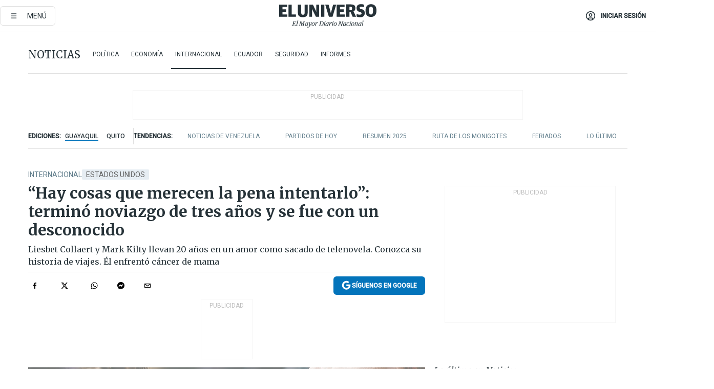

--- FILE ---
content_type: text/html; charset=utf-8
request_url: https://www.eluniverso.com/noticias/internacional/termina-noviazgo-de-tres-anos-y-se-va-con-un-desconocido-nota/
body_size: 92995
content:
<!DOCTYPE html><html lang="es"><head><meta name="viewport" content="width=device-width, initial-scale=1, minimum-scale=1, maximum-scale=5"/><link rel="preload" as="image" href="https://www.eluniverso.com/resizer/v2/ZT7FRN25KNC6NOGFQNVXIKRSTY.jpg?auth=55d33cd0a87722ef50161d4f63932252e90a44b3738cf03b97e6351c4474f152"/><link rel="preload" as="image" href="https://eluniverso.vteximg.com.br/arquivos/ids/178200"/><link rel="preload" as="image" href="https://eluniverso.vteximg.com.br/arquivos/ids/163518"/><link rel="preload" as="image" href="https://www.eluniverso.com/resizer/v2/QGSMWEIIQVESTP2WCU72KQN344.jpg?auth=eb6fe240fb83cf659175c5b0598e83b51373a074e8b9728ed975df5d8e9e7b9a"/><script async="" src="https://securepubads.g.doubleclick.net/tag/js/gpt.js?network-code=78858240"></script><script src="https://experience.tinypass.com/xbuilder/experience/load?aid=D8b6TuHSpu" async=""></script><script async="" src="https://www.googletagmanager.com/gtag/js?id=G-SYES0LW2K4"></script><script async="" id="xieg6Sie" src="https://cdn.viously.com/js/sdk/boot.js"></script><script async="" src="https://cdn.taboola.com/webpush/publishers/1915201/taboola-push-sdk.js"></script><script type="text/javascript" src="https://flower-ads.com/tag/eluniverso/eluniverso.js" async=""></script><meta charset="UTF-8"/><meta property="mrf:tags" content="tiponota:driver"/><meta name="robots" content="index, follow"/><meta name="robots" content="max-image-preview:large"/><title>“Hay cosas que merecen la pena intentarlo”: terminó noviazgo de tres años y se fue con un desconocido | Internacional | Noticias | El Universo</title><meta name="description" content="Liesbet Collaert y Mark Kilty llevan 20 años en un amor como sacado de telenovela. Conozca su historia de viajes. Él enfrentó cáncer de mama"/><link rel="canonical" href="https://www.eluniverso.com/noticias/internacional/termina-noviazgo-de-tres-anos-y-se-va-con-un-desconocido-nota/"/><meta name="abstract" content="Liesbet Collaert y Mark Kilty llevan 20 años en un amor como sacado de telenovela. Conozca su historia de viajes. Él enfrentó cáncer de mama"/><link rel="amphtml" href="https://www.eluniverso.com/noticias/internacional/termina-noviazgo-de-tres-anos-y-se-va-con-un-desconocido-nota/?outputType=amp"/><meta name="twitter:site" content="@eluniversocom"/><meta name="twitter:site:id" content="1597931854"/><meta name="twitter:creator" content="@eluniversocom"/><meta name="twitter:creator:id" content="1597931854"/><meta name="twitter:url" content="https://www.eluniverso.com/noticias/internacional/termina-noviazgo-de-tres-anos-y-se-va-con-un-desconocido-nota/"/><meta name="twitter:title" content="“Hay cosas que merecen la pena intentarlo”: terminó noviazgo de tres años y se fue con un desconocido"/><meta name="twitter:description" content="Liesbet Collaert y Mark Kilty llevan 20 años en un amor como sacado de telenovela. Conozca su historia de viajes. Él enfrentó cáncer de mama"/><meta name="twitter:image" content="https://www.eluniverso.com/resizer/v2/UJGM4GLUQFG3FLZXH645NSTTCA.jpg?auth=4cd8607c3554a40919f93d434341b05243304c803024289cb89824ddadc5e451&amp;width=1005&amp;height=670&amp;quality=75&amp;smart=true"/><meta property="twitter:card" content="summary_large_image"/><meta name="fb:admins" content="100000069041809"/><meta name="fb:app_id" content="134434890019404"/><meta name="fb:pages" content="61449504559"/><meta name="og:site_name" content="El Universo"/><meta name="og:type" content="article"/><meta name="og:locale" content="es_LA"/><meta name="article:publisher" content="https://www.facebook.com/eluniversoec"/><meta name="og:title" content="“Hay cosas que merecen la pena intentarlo”: terminó noviazgo de tres años y se fue con un desconocido"/><meta name="og:url" content="https://www.eluniverso.com/noticias/internacional/termina-noviazgo-de-tres-anos-y-se-va-con-un-desconocido-nota/"/><meta name="og:description" content="Liesbet Collaert y Mark Kilty llevan 20 años en un amor como sacado de telenovela. Conozca su historia de viajes. Él enfrentó cáncer de mama"/><meta name="og:image" content="https://www.eluniverso.com/resizer/v2/UJGM4GLUQFG3FLZXH645NSTTCA.jpg?auth=4cd8607c3554a40919f93d434341b05243304c803024289cb89824ddadc5e451&amp;width=1005&amp;height=670&amp;quality=75&amp;smart=true"/><meta name="og:updated_time" content="2023-12-19T18:00:00.768Z"/><meta name="article:section" content="Noticias"/><meta name="article:tag" content="Estados Unidos, Bélgica, Texas, Amor y familia"/><meta name="article:published_time" content="2023-12-19T18:00:00.768Z"/><meta name="article:modified_time" content="2023-12-19T18:00:00.768Z"/><meta name="article:author" content="Redacción"/><meta name="cXenseParse:pageclass" content="article"/><meta name="cXenseParse:recs:pageclass" content="article"/><meta name="cXenseParse:pagetype" content="nota"/><meta name="cXenseParse:recs:pagetype" content="nota"/><meta name="cXenseParse:section" content="Noticias"/><meta name="cXenseParse:recs:section" content="Noticias"/><meta name="cXenseParse:subsection" content="Internacional"/><meta name="cXenseParse:recs:subsection" content="Internacional"/><meta name="cXenseParse:nombreTag" content="Estados Unidos"/><meta name="cXenseParse:recs:nombreTag" content="Estados Unidos"/><meta name="cXenseParse:nombreTag" content="Bélgica"/><meta name="cXenseParse:recs:nombreTag" content="Bélgica"/><meta name="cXenseParse:nombreTag" content="Texas"/><meta name="cXenseParse:recs:nombreTag" content="Texas"/><meta name="cXenseParse:nombreTag" content="Amor y familia"/><meta name="cXenseParse:recs:nombreTag" content="Amor y familia"/><meta name="cXenseParse:nombreTag" content="driver"/><meta name="cXenseParse:recs:nombreTag" content="driver"/><meta name="cXenseParse:author" content="periodista-uno"/><meta name="cXenseParse:recs:author" content="periodista-uno"/><meta property="mrf:tags" content="sub-section:Internacional"/><meta property="mrf:tags" content="equiporedaccion:Agencia"/><link rel="dns-prefetch" href="https://fonts.googleapis.com"/><link rel="preconnect" href="https://fonts.gstatic.com"/><link rel="preload" as="style" href="https://fonts.googleapis.com/css2?family=Merriweather:wght@300;400;700&amp;family=Roboto:wght@300;400;500&amp;display=swap"/><link rel="preconnect" href="https://securepubads.g.doubleclick.net"/><link rel="alternate" type="application/rss+xml" title="RSS" href="https://www.eluniverso.com/arc/outboundfeeds/rss/?outputType=xml"/><link rel="preconnect" href="https://cse.google.com/" crossorigin="true"/><link rel="dns-prefetch" href="https://cse.google.com/"/><link rel="preconnect" href="https://www.googletagmanager.com/" crossorigin="true"/><link rel="dns-prefetch" href="https://www.googletagmanager.com/"/><link rel="preconnect" href="https://scdn.cxense.com/" crossorigin="true"/><link rel="dns-prefetch" href="https://scdn.cxense.com/"/><link rel="preconnect" href="https://cdn.tinypass.com/" crossorigin="true"/><link rel="dns-prefetch" href="https://cdn.tinypass.com/"/><link rel="preconnect" href="https://comcluster.cxense.com/" crossorigin="true"/><link rel="dns-prefetch" href="https://comcluster.cxense.com/"/><link rel="icon" type="image/x-icon" href="/pf/resources/icons/favicon.ico?d=879"/><link rel="apple-touch-icon" sizes="180x180" href="/pf/resources/icons/apple-touch-icon.png?d=879"/><link rel="icon" type="image/png" sizes="32x32" href="/pf/resources/icons/favicon-32x32.png?d=879"/><link rel="icon" type="image/png" sizes="16x16" href="/pf/resources/icons/favicon-16x16.png?d=879"/><link rel="manifest" href="/pf/resources/icons/site.webmanifest?d=879"/><link rel="mask-icon" href="/pf/resources/icons/safari-pinned-tab.svg?d=879" color="#084f8d"/><meta name="msapplication-TileColor" content="#084f8d"/><meta name="theme-color" content="#ffffff"/><script type="application/ld+json">{"@context":"https://schema.org","@type":"NewsArticle","mainEntityOfPage":{"@type":"WebPage","@id":"https://www.eluniverso.com/noticias/internacional/termina-noviazgo-de-tres-anos-y-se-va-con-un-desconocido-nota/"},"headline":"“Hay cosas que merecen la pena intentarlo”: terminó noviazgo de tres años y se fue con un desconocido","description":"Liesbet Collaert y Mark Kilty llevan 20 años en un amor como sacado de telenovela. Conozca su historia de viajes. Él enfrentó cáncer de mama","articleSection":["Noticias"],"keywords":"Estados Unidos,Bélgica,Texas,Amor y familia,driver","image":["https://www.eluniverso.com/resizer/v2/UJGM4GLUQFG3FLZXH645NSTTCA.jpg?auth=4cd8607c3554a40919f93d434341b05243304c803024289cb89824ddadc5e451&width=1005&height=670&quality=75&smart=true"],"datePublished":"2023-12-19T18:00:00.768Z","dateModified":"2023-12-19T18:00:00Z","author":[{"@type":"Person","name":"Periodista Uno","url":"https://www.eluniverso.com"}],"publisher":{"@type":"Organization","name":"El Universo","logo":{"@type":"ImageObject","url":"https://www.eluniverso.com/pf/resources/images/el-universo-meta-logo.jpg?d=638"}},"articleBody":"<a href=\"https://www.eluniverso.com/temas/viajes/\">Un viaje, uno de tantos que disfrutaba como aventurera</a>, llevó a Liesbet Collaert a recorrer Norteamérica, en una casa rodante, junto a Karl, su pareja, a quien había conocido en Australia. Ese viaje la llevó, sin buscarlo, al verdadero amor.Liesbet Collaert, de 28 años, estaba en San Francisco, <a href=\"https://www.eluniverso.com/temas/california/\">California</a>, cuando su vida amorosa cambió en un abrir y cerrar de ojos. El sentimiento que la unía a Karl se esfumó cuando ella se enamoró de otro hombre. “No podía quitarse de la cabeza la idea de que estaba destinada a estar con él”.Con Karl, un estadounidense, esta mujer nacida en <a href=\"https://www.eluniverso.com/temas/belgica/\">Bélgica</a>, estuvo tres años. Pero, la vida la sorprendió en el 2004 y su historia la publicó <a href=\"https://cnnespanol.cnn.com/2023/11/12/novio-desconocido-amor-3-semanas-relacion-trax/\" target=\"_blank\">CNN en Español</a>.En San Francisco, un amigo de Karl les abrió las puertas de su vivienda. Nik, ese conocido de Karl, había transformado su inmueble en tres departamentos. En uno se quedó Liesbet con su novio.La mujer contó a CNN que al ir a buscar un Cd salió al patio donde se encontró con dos perros. Ahí pasó lo que esta aventurera no imaginó nunca. Mientras jugueteaba con los perros apareció el dueño de esas mascotas, el sujeto que la atrajo desde el primer momento.Mark Kilty, como se presentó, “era alto, moreno y muy atractivo”. La cautivó de entrada y en esa primera vez hablaron durante una hora. Ese ingeniero de 33 años, que salía de un divorcio, le resultó “inteligente y muy bien hablado”.A Mark ella tampoco le resultó indiferente. “Probablemente, lo primero que me atrajo de ella fue su espíritu libre y su voluntad de arriesgar una vida estructurada y normal por vivir una buena experiencia”, narró él a CNN Travel.Mark era muy amigo de Nik y las salidas de los cuatro fueron frecuentes varios días.“Mark era marinero y nos llevaba a todos a navegar. El grupo se fue uniendo”, contó ella.El amor los sorprendió a ambos. A ella, en solo tres semanas, la puso en el tremendo compromiso de decidir qué hacer con Karl, con quien inicialmente tenía planeado ir a California y luego a México.La noche antes de irse, Mark y ella se quedaron solos en el departamento de él. Hablaban de sus años en la universidad cuando se besaron por primera vez.“Si alguna vez rompes con Karl, avísame en dónde estás y, estés donde estés, iré a buscarte”, le dijo Mark.Antes de partir a California, Liesbet no pudo más y decidió hablar.<b>- “Siento algo por Mark”,</b> dijo. “Creo que acabaré volviendo aquí”.Karl, claro que se impactó. Pero lo asumió con madurez.<b>-‘Si crees que vas a volver, será mejor que te quedes”,</b> le respondió.Fueron al banco, dividieron el dinero y Karl partió solo en la casa rodante. “Lloraba”, recordó Liesbet.Así cerraron tres años de convivencia entre Liesbet y Karl.Increíble que ella, luego de apenas tres semanas, decidiera apostar por lo que sentía por Mark.Mark fue el otro gran sorprendido: <b>“Decidí quedarme”,</b> le dijo ella al contarle que había roto con Karl.No fue fácil después de todo comenzar así una nueva relación. “En el pasado, había dejado a mis novios por mis viajes. Con Mark, era lo contrario: estaba abandonando mis viajes por un hombre”.Liesbet contó que en 2005 intentó acompañar a Mark en su aventura por el mar. Había solicitado una extensión de su visado y quiso vencer sus miedos al agua. No pudo. No paró de marearse y los perros de Mark, que también habían subido al velero, no se acostumbraron.Dos días después, la aventura fue abortada. Compraron una casa rodante y su primer largo viaje fue a Centroamérica. Un año de carretera… llegaron hasta Panamá.De camino a <a href=\"https://www.eluniverso.com/temas/texas/\">Texas</a>, vivido un “periodo de luna de miel”, surgieron las dudas y Liesbet sintió que terminar con Mark sería inevitable, reseñó el citado medio. Cuando llegaron a Honduras, Mark dijo que quería poner fin a la relación.Ambos llegaron a Texas y habían contactado a Karl, el exnovio de Liesbet. El tiempo también pasó para él… probaba suerte en el amor con otra persona.Karl abrió las puertas de su casa en Austin para Mark y Liesbet. Lamentablemente para estos dos las cosas no iban bien.De un día para otro Mark decidió solo: se marchó sin avisar y ella no sabía si volvería. Pasaron tres días y, de repente, recibió una llamada suya.“Me arrepiento mucho de mi decisión”, le dijo Mark. “Quiero que empecemos de nuevo”. Se dieron una nueva oportunidad y les funcionó.En 2014 a Mark le detectaron cáncer de mama. Una hermana suya había fallecido el año anterior por esa enfermedad y la depresión le pasó factura.“Las primeras semanas fueron una montaña rusa de emociones”, dijo Mark.Como pareja se apoyaron mutuamente durante la enfermedad.Mark y Liesbet llevan casi dos décadas juntos. Siguen viajando juntos por el mundo. Documentan sus viajes en su blog, Roaming About, y Liesbet también ha publicado un libro de memorias titulado “Plunge - One Woman’s Pursuit of a Life Less Ordinary”.Siguen viéndose como un equipo fuerte. Liesbet mira por el retrovisor de su vida y dice que hay cosas que merecen la pena intentarlo.Se casaron en el 2007 y varias cosas cambiaron. Trabajaron como <i>freelancers </i>en la carretera, compraron un catamarán más estable y fue así como ella pudo acompañarlo al navegar “a las Bahamas y luego a la República Dominicana. Más tarde, navegaron por el Canal de Panamá y llegaron a las islas Galápagos hasta la Polinesia Francesa”.“No puedo imaginarme a nadie más con quien hubiera vivido los últimos 20 años de mi vida y esta aventura que hemos vivido”, opina Mark, el ingeniero por el que Liesbet emprendió la aventura más inesperada: la del amor verdadero.Para conocer más de esta historia, entre en su <a href=\"https://www.roamingabout.com/\" target=\"_blank\">blog</a><i>Con información de CNN en Español</i><b>(I)</b>","isAccessibleForFree":true}</script><script type="application/ld+json">{"@context":"https://schema.org","@type":"BreadcrumbList","itemListElement":[{"@type":"ListItem","position":1,"name":"home","item":"https://www.eluniverso.com"},{"@type":"ListItem","position":2,"name":"Noticias","item":"https://www.eluniverso.com/noticias"},{"@type":"ListItem","position":3,"name":"Internacional","item":"https://www.eluniverso.com/noticias/internacional"},{"@type":"ListItem","position":4,"name":"“Hay cosas que merecen la pena intentarlo”: terminó noviazgo de tres años y se fue con un desconocido"}]}</script><script type="application/javascript" id="polyfill-script">if(!Array.prototype.includes||!(window.Object && window.Object.assign)||!window.Promise||!window.Symbol||!window.fetch){document.write('<script type="application/javascript" src="/pf/dist/engine/polyfill.js?d=879&mxId=00000000" defer=""><\/script>')}</script><script id="fusion-engine-react-script" type="application/javascript" src="/pf/dist/engine/react.js?d=879&amp;mxId=00000000" defer=""></script><script id="fusion-engine-combinations-script" type="application/javascript" src="/pf/dist/components/combinations/default.js?d=879&amp;mxId=00000000" defer=""></script><link id="fusion-template-styles" rel="stylesheet" type="text/css" href="/pf/dist/components/combinations/default.css?d=879&amp;mxId=00000000"/><style data-styled="" data-styled-version="5.3.11">.fSVJiK{font-family:'Roboto',sans-serif;font-size:14px;padding-top:0.5rem;}/*!sc*/
data-styled.g17[id="sc-pye9px"]{content:"fSVJiK,"}/*!sc*/
</style><style>.svg-inline--fa,svg:not(:root).svg-inline--fa{overflow:visible}.svg-inline--fa{display:inline-block;font-size:inherit;height:1em;vertical-align:-.13em}.fa-lg{font-size:1.33em;line-height:.75em;vertical-align:-.07em}.fa-sm{font-size:.88em}html{overflow-x:hidden}#app-container .menublue{background-color:#0374bb;position:fixed}#app-container .menugray{background-color:#ebedf1;position:fixed}#app-container .menugray header{background-color:#ffbe00;border-radius:5px;margin-left:1rem;margin-right:1rem}#app-container .prose-text{word-break:break-word}#app-container .embeded-image img{margin:0}#app-container .embeded-image .img-content{margin-left:auto;margin-right:auto}.grecaptcha-badge{visibility:hidden}.swiper{height:100%;overflow:hidden;position:relative;width:100%}.swiper-vertical>.swiper-wrapper{flex-direction:column}.swiper-wrapper{box-sizing:content-box;display:flex;height:100%;position:relative;transition-property:transform;transition-timing-function:var(    --swiper-wrapper-transition-timing-function,initial  );width:100%;z-index:1}.swiper-android .swiper-slide,.swiper-wrapper{transform:translateZ(0)}.swiper-horizontal{touch-action:pan-y}.swiper-vertical{touch-action:pan-x}.swiper-slide{flex-shrink:0;transition-property:transform}.swiper-slide-invisible-blank{visibility:hidden}.swiper-autoheight,.swiper-autoheight .swiper-slide{height:auto}.swiper-autoheight .swiper-wrapper{align-items:flex-start;transition-property:transform,height}.swiper-backface-hidden .swiper-slide{-webkit-backface-visibility:hidden;backface-visibility:hidden;transform:translateZ(0)}.swiper-button-disabled svg{opacity:.3}.swiper-button{height:2.5rem;line-height:2.5rem;width:2.5rem}.prose{color:#263238;max-width:65ch}.prose [class~=lead]{color:#4b5563;font-size:1.25em;line-height:1.6;margin-bottom:1.2em;margin-top:1.2em}.prose a{color:#111827;font-weight:500;text-decoration:none}.prose strong{color:#111827;font-weight:600}.prose ol[type=A]{--list-counter-style:upper-alpha}.prose ol[type=a]{--list-counter-style:lower-alpha}.prose ol[type=A s]{--list-counter-style:upper-alpha}.prose ol[type=a s]{--list-counter-style:lower-alpha}.prose ol[type=I]{--list-counter-style:upper-roman}.prose ol[type=i]{--list-counter-style:lower-roman}.prose ol[type=I s]{--list-counter-style:upper-roman}.prose ol[type=i s]{--list-counter-style:lower-roman}.prose ol[type="1"]{--list-counter-style:decimal}.prose ol>li{padding-left:1.75em;position:relative}.prose ol>li:before{color:#6b7280;content:counter(list-item,var(--list-counter-style,decimal)) ".";font-weight:400;left:0;position:absolute}.prose ul>li{padding-bottom:.5rem;padding-left:1rem;padding-top:.5rem;position:relative}.prose ul>li:before{background-color:#455a64;border-radius:0;content:"";height:.3rem;left:.25em;position:absolute;top:1.3rem;width:.3rem}.prose hr{border-color:#e5e7eb;border-top-width:1px;margin-bottom:3em;margin-top:3em}.prose blockquote{border-left-color:#e5e7eb;border-left-width:.25rem;color:#111827;font-style:italic;font-weight:500;margin-bottom:1.6em;margin-top:1.6em;padding-left:1em;quotes:"\201C" "\201D" "\2018" "\2019"}.prose blockquote p:first-of-type:before{content:open-quote}.prose blockquote p:last-of-type:after{content:close-quote}.prose h1{color:#111827;font-size:2.25em;font-weight:800;line-height:1.1111111;margin-bottom:.8888889em;margin-top:0}.prose h2{color:#111827;font-size:1.5em;font-weight:700;line-height:1.3333333;margin-bottom:1em;margin-top:2em}.prose h3{font-size:1.25em;line-height:1.6;margin-bottom:.6em;margin-top:1.6em}.prose h3,.prose h4{color:#111827;font-weight:600}.prose h4{line-height:1.5;margin-bottom:.5em;margin-top:1.5em}.prose figure figcaption{color:#6b7280;font-size:.875em;line-height:1.4285714;margin-top:.8571429em}.prose code{color:#111827;font-size:.875em;font-weight:600}.prose code:after,.prose code:before{content:"`"}.prose a code{color:#111827}.prose pre{background-color:#1f2937;border-radius:.375rem;color:#e5e7eb;font-size:.875em;line-height:1.7142857;margin-bottom:1.7142857em;margin-top:1.7142857em;overflow-x:auto;padding:.8571429em 1.1428571em}.prose pre code{background-color:transparent;border-radius:0;border-width:0;color:inherit;font-family:inherit;font-size:inherit;font-weight:400;line-height:inherit;padding:0}.prose pre code:after,.prose pre code:before{content:none}.prose table{font-size:.875em;line-height:1.7142857;margin-bottom:2em;margin-top:2em;table-layout:auto;text-align:left;width:100%}.prose thead{border-bottom-color:#d1d5db;border-bottom-width:1px;color:#111827;font-weight:600}.prose thead th{padding-bottom:.5714286em;padding-left:.5714286em;padding-right:.5714286em;vertical-align:bottom}.prose tbody tr{border-bottom-color:#e5e7eb;border-bottom-width:1px}.prose tbody tr:last-child{border-bottom-width:0}.prose tbody td{padding:.5714286em;vertical-align:top}.prose{font-size:1rem;line-height:1.75}.prose p{margin-bottom:1.25em;margin-top:1.25em}.prose figure,.prose img,.prose video{margin-bottom:2em;margin-top:2em}.prose figure>*{margin-bottom:0;margin-top:0}.prose h2 code{font-size:.875em}.prose h3 code{font-size:.9em}.prose ol,.prose ul{margin-bottom:1.25em;margin-top:1.25em}.prose li{margin-bottom:.5em;margin-top:.5em}.prose>ul>li p{margin-bottom:.75em;margin-top:.75em}.prose>ul>li>:first-child{margin-top:1.25em}.prose>ul>li>:last-child{margin-bottom:1.25em}.prose ol ol,.prose ol ul,.prose ul ol,.prose ul ul{margin-bottom:.75em;margin-top:.75em}.prose h2+*,.prose h3+*,.prose h4+*,.prose hr+*{margin-top:0}.prose thead th:first-child{padding-left:0}.prose thead th:last-child{padding-right:0}.prose tbody td:first-child{padding-left:0}.prose tbody td:last-child{padding-right:0}.prose>:first-child{margin-top:0}.prose>:last-child{margin-bottom:0}.prose-lg{font-size:1.125rem;line-height:1.7777778}.prose-lg p{margin-bottom:1.3333333em;margin-top:1.3333333em}.prose-lg [class~=lead]{font-size:1.2222222em;line-height:1.4545455;margin-bottom:1.0909091em;margin-top:1.0909091em}.prose-lg blockquote{margin-bottom:1.6666667em;margin-top:1.6666667em;padding-left:1em}.prose-lg h1{font-size:2.6666667em;line-height:1;margin-bottom:.8333333em;margin-top:0}.prose-lg h2{font-size:1.6666667em;line-height:1.3333333;margin-bottom:1.0666667em;margin-top:1.8666667em}.prose-lg h3{font-size:1.3333333em;line-height:1.5;margin-bottom:.6666667em;margin-top:1.6666667em}.prose-lg h4{line-height:1.5555556;margin-bottom:.4444444em;margin-top:1.7777778em}.prose-lg figure,.prose-lg img,.prose-lg video{margin-bottom:1.7777778em;margin-top:1.7777778em}.prose-lg figure>*{margin-bottom:0;margin-top:0}.prose-lg figure figcaption{font-size:.8888889em;line-height:1.5;margin-top:1em}.prose-lg code{font-size:.8888889em}.prose-lg h2 code{font-size:.8666667em}.prose-lg h3 code{font-size:.875em}.prose-lg pre{border-radius:.375rem;font-size:.8888889em;line-height:1.75;margin-bottom:2em;margin-top:2em;padding:1em 1.5em}.prose-lg ul{margin-bottom:1.3333333em;margin-top:1.3333333em}.prose-lg li{margin-bottom:.6666667em;margin-top:.6666667em}.prose-lg ul>li{padding-left:1rem}.prose-lg ul>li:before{height:.3rem;left:.25em;top:1.3rem;width:.3rem}.prose-lg>ul>li p{margin-bottom:.8888889em;margin-top:.8888889em}.prose-lg>ul>li>:first-child{margin-top:1.3333333em}.prose-lg>ul>li>:last-child{margin-bottom:1.3333333em}.prose-lg ol ol,.prose-lg ol ul,.prose-lg ul ol,.prose-lg ul ul{margin-bottom:.8888889em;margin-top:.8888889em}.prose-lg hr{margin-bottom:3.1111111em;margin-top:3.1111111em}.prose-lg h2+*,.prose-lg h3+*,.prose-lg h4+*,.prose-lg hr+*{margin-top:0}.prose-lg table{font-size:.8888889em;line-height:1.5}.prose-lg thead th{padding-bottom:.75em;padding-left:.75em;padding-right:.75em}.prose-lg thead th:first-child{padding-left:0}.prose-lg thead th:last-child{padding-right:0}.prose-lg tbody td{padding:.75em}.prose-lg tbody td:first-child{padding-left:0}.prose-lg tbody td:last-child{padding-right:0}.prose-lg>:first-child{margin-top:0}.prose-lg>:last-child{margin-bottom:0}#clickio-splash-list{left:0;min-height:1px;right:auto;width:100%}#clickio-splash-iframe{margin:0;min-width:100%;opacity:0;overflow:visible}#clickio-splash-iframe,#clickio-splash-list{bottom:-100px;position:fixed;top:100vh;z-index:-1}#clickio-splash-iframe:not([height="100"]){bottom:0;max-height:100%;max-width:100%;opacity:1;top:0;z-index:2147483647}#clickio-splash-list:has(#clickio-splash-iframe:not([height="100"])){z-index:2147483647}#clickio-splash-list:has(#clickio-splash-iframe[height="100"][width="0"]){display:none}#clickio-splash-iframe[height="100"][width="0"]{display:none}.prose [data-oembed-type=youtube]{height:0;padding-bottom:56.25%;position:relative}.prose [data-oembed-type=youtube] iframe{height:100%;left:0;position:absolute;top:0;width:100%}.prose .gallery figure,.prose .gallery img,.prose .related figure,.prose .related img{margin:0}.prose .gallery-wrapper h3{margin-top:0}.prose .related h2{font-size:.875rem;line-height:1.25rem;margin:0}.prose .related figure,.prose .related img{margin:0}.prose .dropcap-letter:first-letter{float:left;font-family:Merriweather,serif;font-size:3rem;font-weight:700;line-height:50px;line-height:1;margin-right:.5rem;--tw-text-opacity:1;color:rgb(38 50 56/var(--tw-text-opacity,1))}.prose .prose-list a,.prose p a,.prose table a{--tw-border-opacity:1;border-color:rgb(207 216 220/var(--tw-border-opacity,1));--tw-text-opacity:1;border-bottom-width:1px;color:rgb(3 116 187/var(--tw-text-opacity,1));padding-bottom:2px;text-decoration:none}#figCaptionOfImage.premium-hero{background:linear-gradient(180deg,hsla(0,0%,5%,0) 5%,hsla(0,0%,5%,.6) 50%);padding:30px 15% 20px;text-shadow:0 0 3px #000}@media(max-width:640px){#figCaptionOfImage.premium-hero{background:#e0e0e0;color:#616161;font-size:14px;font-weight:400;line-height:1.5;padding:10px;text-shadow:none}}#figCaptionOfImage.jaimejarrin-hero{left:44%;position:absolute;top:42%;width:50%;z-index:1}amp-carousel>div>div:first-child{scrollbar-width:none}amp-carousel>div>div:first-child::-webkit-scrollbar{display:none}.amp-carousel-button{border-radius:9999px;--tw-bg-opacity:1;background-color:rgb(255 255 255/var(--tw-bg-opacity,1));font-size:1.125rem;line-height:1.75rem;--tw-text-opacity:1;color:rgb(38 50 56/var(--tw-text-opacity,1));--tw-shadow:0 1px 3px 0 rgba(0,0,0,.1),0 1px 2px -1px rgba(0,0,0,.1);--tw-shadow-colored:0 1px 3px 0 var(--tw-shadow-color),0 1px 2px -1px var(--tw-shadow-color);box-shadow:var(--tw-ring-offset-shadow,0 0 #0000),var(--tw-ring-shadow,0 0 #0000),var(--tw-shadow)}.amp-carousel-button-prev{background-image:url(/home/circleci/repo/resources/dist69f9e44fb494ae19baa7.svg?d=879&mxId=00000000);margin-left:.5rem}.amp-carousel-button-next{background-image:url(/home/circleci/repo/resources/diste6faa6709a150adf8cab.svg?d=879&mxId=00000000);margin-right:.5rem}@media(min-width:1024px){#app-container .article-body .related-posts{margin-left:1.5rem}#app-container .related-posts .card .card-content{margin:0}#app-container .space-y-3 .related-posts{margin-bottom:1rem;margin-top:0}.related-posts{float:right;width:35%}.related-posts .card-image{display:none}}#app-container .article-body h2{font-size:1.3rem;line-height:1.5rem}#app-container .article-body h3{font-size:1.25rem;line-height:1.5rem}#app-container .article-body h4{font-size:1.125rem;line-height:1.5rem}@media only screen and (max-width:667px){#app-container .article-body h2{font-size:1.25rem;line-height:1.75rem}#app-container .article-body h3{font-size:1.125rem;line-height:1.75rem}#app-container .article-body h4{font-size:1rem;line-height:1.5rem}}.related-posts{grid-row:3}.related-posts .card:last-child{border-bottom:0}.related-header-body li{margin-bottom:10px;padding-left:25px;position:relative}.related-header-body li:before{content:"■";left:0;margin-right:15px;position:absolute;width:6px}.feature-active-campaign input[type=date],.feature-active-campaign input[type=email],.feature-active-campaign input[type=text]{border-radius:0;border-width:1px;--tw-border-opacity:1;border-color:rgb(224 224 224/var(--tw-border-opacity,1));font-family:Roboto,sans-serif;padding:.5rem}.feature-active-campaign ._form-title{border-bottom-width:1px;--tw-border-opacity:1;border-color:rgb(224 224 224/var(--tw-border-opacity,1));font-family:Merriweather,serif;font-size:1.125rem;font-style:italic;font-weight:400;line-height:1.75rem;padding-bottom:.5rem}.feature-active-campaign ._html-code{font-family:Roboto,sans-serif;font-size:1rem;line-height:1.5rem}.feature-active-campaign ._html-code p{margin-bottom:1rem}.feature-active-campaign label._form-label{display:none}.feature-active-campaign ._form-content{display:flex;flex-wrap:wrap}.feature-active-campaign ._form_element{margin-bottom:1rem;margin-right:.5rem}.feature-active-campaign ._form_element._clear{flex-shrink:0;margin-right:0;width:100%}.feature-active-campaign button{--tw-bg-opacity:1;background-color:rgb(3 116 187/var(--tw-bg-opacity,1));font-family:Roboto,sans-serif;padding:.5rem 1rem;text-transform:uppercase;--tw-text-opacity:1;color:rgb(255 255 255/var(--tw-text-opacity,1))}.feature-active-campaign.fields-col ._button-wrapper,.feature-active-campaign.fields-col ._form_element{flex-shrink:0;margin-right:0;width:100%}.feature-active-campaign.text-left ._form-content{justify-content:flex-start}.feature-active-campaign.text-left ._button-wrapper,.feature-active-campaign.text-left ._form_element{text-align:left}.feature-active-campaign.text-center ._form-content{justify-content:center}.feature-active-campaign.text-right ._form-content{justify-content:flex-end}.feature-active-campaign.text-right ._button-wrapper,.feature-active-campaign.text-right ._form_element{text-align:right}.card.gallery .card-image .icon,.card.video .card-image .icon{left:50%;top:50%;transform:translate(-50%,-50%)}.card.gallery .card-image:hover .icon,.card.video .card-image:hover .icon{opacity:.5}.card .author strong:after{content:","}.card .author strong:last-child:after{content:""}.sidemenu a{display:block;font-family:Roboto,sans-serif;font-size:.75rem;line-height:1rem;outline:2px solid transparent;outline-offset:2px;padding-bottom:1rem;padding-top:1rem;text-transform:uppercase}amp-accordion .accordion-heading:focus svg{transform:rotate(90deg)}.gcse-search-wrap .gsc-search-box{margin-bottom:1rem}.gcse-search-wrap .gsc-input-box{border-radius:0}.gcse-search-wrap .gsc-control-cse{background-color:transparent}.gcse-search-wrap .gsc-result{background-color:transparent;padding-bottom:1rem;padding-top:1rem}.gcse-search-wrap .gs-visibleUrl{font-family:Roboto,sans-serif;--tw-text-opacity:1;color:rgb(96 125 139/var(--tw-text-opacity,1))}.gcse-search-wrap .gsc-tabsArea{border-radius:0;border-width:0;margin-bottom:1rem}.gcse-search-wrap .gsc-tabHeader{font-family:Roboto,sans-serif}.gcse-search-wrap .gs-title{font-weight:700;margin-bottom:.5rem}.gcse-search-wrap .gs-title b{--tw-bg-opacity:1;background-color:rgb(230 237 243/var(--tw-bg-opacity,1))}.gcse-search-wrap .gsc-url-top{margin-bottom:.5rem}.gcse-search-wrap .gs-image{display:block}.gcse-search-wrap .gs-promotion-image-box,.gcse-search-wrap .gs-web-image-box{margin-right:1rem;width:80px}@media (min-width:768px){.gcse-search-wrap .gs-promotion-image-box,.gcse-search-wrap .gs-web-image-box{width:150px}}.gcse-search-wrap .gs-promotion-image-box .gs-image,.gcse-search-wrap .gs-web-image-box .gs-image{margin-left:auto;margin-right:auto;max-width:80px}@media (min-width:768px){.gcse-search-wrap .gs-promotion-image-box .gs-image,.gcse-search-wrap .gs-web-image-box .gs-image{max-width:150px}}.gcse-search-wrap .gsc-table-result{display:flex}.gcse-search-wrap .gs-snippet{font-size:.875rem;line-height:1.25rem}.gcse-search-wrap .gsc-results .gsc-cursor-box{display:flex;justify-content:center;margin-bottom:2rem;margin-top:2rem}.gcse-search-wrap .gsc-results .gsc-cursor-box .gsc-cursor-page{background-color:transparent;font-family:Roboto,sans-serif;outline:none;padding:.5rem 1rem;--tw-text-opacity:1;color:rgb(38 50 56/var(--tw-text-opacity,1));text-decoration-line:none}.gcse-search-wrap .gsc-results .gsc-cursor-box .gsc-cursor-page:hover{font-weight:700;text-decoration-line:none}.gcse-search-wrap .gsc-results .gsc-cursor-box .gsc-cursor-current-page{border-width:1px;--tw-border-opacity:1;border-color:rgb(3 116 187/var(--tw-border-opacity,1));--tw-text-opacity:1;color:rgb(3 116 187/var(--tw-text-opacity,1))}.gcse-search-wrap a,.gcse-search-wrap b,.gcse-search-wrap div{font-family:Merriweather,serif}.gcse-search-wrap .gsc-above-wrapper-area,.gcse-search-wrap .gsc-above-wrapper-area a,.gcse-search-wrap .gsc-above-wrapper-area b,.gcse-search-wrap .gsc-above-wrapper-area div{font-family:Roboto,sans-serif}.gcse-search-wrap .gsc-search-button{outline:none;--tw-bg-opacity:1;background-color:rgb(3 116 187/var(--tw-bg-opacity,1));padding:.5rem}.gcse-search-wrap .gcsc-more-maybe-branding-root{display:none}.gsc-expansionArea .gsc-webResult.gsc-result{border-color:#e2e8f0;border-width:1px 0 0}amp-social-share.facebook-messenger{background-color:transparent;background-image:url(/home/circleci/repo/resources/distb326b8cda9737613ab0d.svg?d=879&mxId=00000000);background-position:50%;background-repeat:no-repeat;background-size:80%}amp-social-share.rounded{background-color:transparent;filter:invert(1)}.feature-taboola{margin:0}.feature-taboola .trc_rbox_header.trc_rbox_border_elm{border-bottom-width:1px;border-style:solid;--tw-border-opacity:1;border-color:rgb(207 216 220/var(--tw-border-opacity,1));padding-bottom:.5rem}.feature-taboola .trc_rbox_header .trc_rbox_header_span{font-family:Merriweather,serif;font-size:1rem;font-style:italic;font-weight:400;line-height:1.5rem;--tw-text-opacity:1;color:rgb(38 50 56/var(--tw-text-opacity,1))}.feature-taboola .trc_rbox_outer{margin-top:2rem}.feature-taboola .videoCube .video-label-box .video-title{font-family:Merriweather,serif;font-size:1rem;font-weight:700;line-height:1.5rem;margin:0;--tw-text-opacity:1;color:rgb(38 50 56/var(--tw-text-opacity,1))}.feature-taboola .videoCube .video-label-box .video-title:hover{--tw-text-opacity:1;color:rgb(3 116 187/var(--tw-text-opacity,1));text-decoration-line:none}.feature-taboola .videoCube.syndicatedItem .branding{font-family:Roboto,sans-serif;font-size:.75rem;font-weight:400;line-height:1rem;--tw-text-opacity:1;color:rgb(97 97 97/var(--tw-text-opacity,1))}.feature-taboola .videoCube .thumbBlock_holder{margin-bottom:1rem}#tbl-next-up .trc_related_container{margin-top:2em}#tbl-next-up .trc_related_container .blend-next-up-a .video-label,#tbl-next-up .trc_related_container .blend-next-up-a .video-title{font-family:Merriweather,serif}#tbl-next-up .trc_related_container .blend-next-up-a .branding{font-family:Roboto,sans-serif}#tbl-next-up .trc_related_container .tbl-read-next-btn{font-family:Roboto,sans-serif;text-transform:uppercase;--tw-text-opacity:1;color:rgb(3 116 187/var(--tw-text-opacity,1))}#tbl-next-up .trc_related_container .tbl-read-next-btn:hover{background:none;--tw-text-opacity:1;color:rgb(94 146 243/var(--tw-text-opacity,1))}#tbl-next-up .trc_related_container .video-title{font-family:Merriweather,serif}.offer-container-component{background:linear-gradient(180deg,#fcf1df,#e3e7e8)}@media (min-width:640px){.tag-result-list{-moz-columns:2;column-count:2}}.feed li{border-color:#eee}.feed.feed-ranking{counter-reset:rank-counter}.feed.feed-ranking li{counter-increment:rank-counter;min-height:2rem;padding-left:3rem}.feed.feed-ranking li:before{content:counter(rank-counter);font-size:3rem;font-style:italic;font-weight:500;left:0;line-height:1;position:absolute;--tw-text-opacity:1;color:rgb(207 216 220/var(--tw-text-opacity,1));top:50%;transform:translateY(-50%)}.feed.feed-chronology{padding-left:1rem}.feed.feed-chronology:before{border-left-width:1px;border-style:dashed;content:"";height:100%;left:0;position:absolute;top:0;--tw-border-opacity:1;border-color:rgb(176 190 197/var(--tw-border-opacity,1));width:1px}.feed.feed-chronology li:before{box-sizing:border-box;content:"";left:0;margin-left:-1rem;position:absolute;--tw-bg-opacity:1;background-color:rgb(3 116 187/var(--tw-bg-opacity,1));height:5px;top:1.6rem;transform:translateX(-50%);width:5px}.feed.feed-comments li{padding-left:4rem}.feed.feed-comments li:before{content:url(/home/circleci/repo/resources/dist58d0c393cbec7969aa40.svg?d=879&mxId=00000000);display:block;height:3rem;left:0;position:absolute;top:50%;transform:translateY(-50%);width:3rem}.feed.feed-comments li .card{justify-content:center;min-height:5rem}button.gallery-close-button{color:#fff}.view-more-images{background:linear-gradient(rgba(0,0,0,.4),rgba(0,0,0,.8));z-index:1}.gallery img{-o-object-fit:cover;object-fit:cover}.search-box-wrap,.search-box-wrap .input-wrap{transition:width .3s ease,padding .3s ease}.search-box-wrap .input-wrap{height:0;overflow:hidden;width:0}.search-box-wrap .input-wrap.open{height:auto;width:16rem}.search-box-wrap .gsc-search-button-v2,.search-box-wrap .gsc-search-button-v2:focus,.search-box-wrap .gsc-search-button-v2:hover{background-color:#fff;border:1px solid #e1e1e1;outline:none;padding:10px}.search-box-wrap .gsc-search-button-v2 svg,.search-box-wrap .gsc-search-button-v2:focus svg,.search-box-wrap .gsc-search-button-v2:hover svg{color:#000;fill:currentcolor}*,:after,:before{--tw-border-spacing-x:0;--tw-border-spacing-y:0;--tw-translate-x:0;--tw-translate-y:0;--tw-rotate:0;--tw-skew-x:0;--tw-skew-y:0;--tw-scale-x:1;--tw-scale-y:1;--tw-pan-x: ;--tw-pan-y: ;--tw-pinch-zoom: ;--tw-scroll-snap-strictness:proximity;--tw-gradient-from-position: ;--tw-gradient-via-position: ;--tw-gradient-to-position: ;--tw-ordinal: ;--tw-slashed-zero: ;--tw-numeric-figure: ;--tw-numeric-spacing: ;--tw-numeric-fraction: ;--tw-ring-inset: ;--tw-ring-offset-width:0px;--tw-ring-offset-color:#fff;--tw-ring-color:rgba(3,116,187,.5);--tw-ring-offset-shadow:0 0 #0000;--tw-ring-shadow:0 0 #0000;--tw-shadow:0 0 #0000;--tw-shadow-colored:0 0 #0000;--tw-blur: ;--tw-brightness: ;--tw-contrast: ;--tw-grayscale: ;--tw-hue-rotate: ;--tw-invert: ;--tw-saturate: ;--tw-sepia: ;--tw-drop-shadow: ;--tw-backdrop-blur: ;--tw-backdrop-brightness: ;--tw-backdrop-contrast: ;--tw-backdrop-grayscale: ;--tw-backdrop-hue-rotate: ;--tw-backdrop-invert: ;--tw-backdrop-opacity: ;--tw-backdrop-saturate: ;--tw-backdrop-sepia: ;--tw-contain-size: ;--tw-contain-layout: ;--tw-contain-paint: ;--tw-contain-style: }::backdrop{--tw-border-spacing-x:0;--tw-border-spacing-y:0;--tw-translate-x:0;--tw-translate-y:0;--tw-rotate:0;--tw-skew-x:0;--tw-skew-y:0;--tw-scale-x:1;--tw-scale-y:1;--tw-pan-x: ;--tw-pan-y: ;--tw-pinch-zoom: ;--tw-scroll-snap-strictness:proximity;--tw-gradient-from-position: ;--tw-gradient-via-position: ;--tw-gradient-to-position: ;--tw-ordinal: ;--tw-slashed-zero: ;--tw-numeric-figure: ;--tw-numeric-spacing: ;--tw-numeric-fraction: ;--tw-ring-inset: ;--tw-ring-offset-width:0px;--tw-ring-offset-color:#fff;--tw-ring-color:rgba(3,116,187,.5);--tw-ring-offset-shadow:0 0 #0000;--tw-ring-shadow:0 0 #0000;--tw-shadow:0 0 #0000;--tw-shadow-colored:0 0 #0000;--tw-blur: ;--tw-brightness: ;--tw-contrast: ;--tw-grayscale: ;--tw-hue-rotate: ;--tw-invert: ;--tw-saturate: ;--tw-sepia: ;--tw-drop-shadow: ;--tw-backdrop-blur: ;--tw-backdrop-brightness: ;--tw-backdrop-contrast: ;--tw-backdrop-grayscale: ;--tw-backdrop-hue-rotate: ;--tw-backdrop-invert: ;--tw-backdrop-opacity: ;--tw-backdrop-saturate: ;--tw-backdrop-sepia: ;--tw-contain-size: ;--tw-contain-layout: ;--tw-contain-paint: ;--tw-contain-style: }/*! tailwindcss v3.4.18 | MIT License | https://tailwindcss.com*/*,:after,:before{border:0 solid;box-sizing:border-box}:after,:before{--tw-content:""}:host,html{line-height:1.5;-webkit-text-size-adjust:100%;font-family:ui-sans-serif,system-ui,sans-serif,Apple Color Emoji,Segoe UI Emoji,Segoe UI Symbol,Noto Color Emoji;font-feature-settings:normal;font-variation-settings:normal;-moz-tab-size:4;-o-tab-size:4;tab-size:4;-webkit-tap-highlight-color:transparent}body{line-height:inherit;margin:0}hr{border-top-width:1px;color:inherit;height:0}abbr:where([title]){-webkit-text-decoration:underline dotted;text-decoration:underline dotted}h1,h2,h3,h4,h5,h6{font-size:inherit;font-weight:inherit}a{color:inherit;text-decoration:inherit}b,strong{font-weight:bolder}code,kbd,pre,samp{font-family:ui-monospace,SFMono-Regular,Menlo,Monaco,Consolas,Liberation Mono,Courier New,monospace;font-feature-settings:normal;font-size:1em;font-variation-settings:normal}small{font-size:80%}sub,sup{font-size:75%;line-height:0;position:relative;vertical-align:baseline}sub{bottom:-.25em}sup{top:-.5em}table{border-collapse:collapse;border-color:inherit;text-indent:0}button,input,optgroup,select,textarea{color:inherit;font-family:inherit;font-feature-settings:inherit;font-size:100%;font-variation-settings:inherit;font-weight:inherit;letter-spacing:inherit;line-height:inherit;margin:0;padding:0}button,select{text-transform:none}button,input:where([type=button]),input:where([type=reset]),input:where([type=submit]){-webkit-appearance:button;background-color:transparent;background-image:none}:-moz-focusring{outline:auto}:-moz-ui-invalid{box-shadow:none}progress{vertical-align:baseline}::-webkit-inner-spin-button,::-webkit-outer-spin-button{height:auto}[type=search]{-webkit-appearance:textfield;outline-offset:-2px}::-webkit-search-decoration{-webkit-appearance:none}::-webkit-file-upload-button{-webkit-appearance:button;font:inherit}summary{display:list-item}blockquote,dd,dl,figure,h1,h2,h3,h4,h5,h6,hr,p,pre{margin:0}fieldset{margin:0}fieldset,legend{padding:0}menu,ol,ul{list-style:none;margin:0;padding:0}dialog{padding:0}textarea{resize:vertical}input::-moz-placeholder,textarea::-moz-placeholder{color:#9ca3af;opacity:1}input::placeholder,textarea::placeholder{color:#9ca3af;opacity:1}[role=button],button{cursor:pointer}:disabled{cursor:default}audio,canvas,embed,iframe,img,object,svg,video{display:block;vertical-align:middle}img,video{height:auto;max-width:100%}[hidden]:where(:not([hidden=until-found])){display:none}.\!container{margin-left:auto;margin-right:auto;width:100%}.container{margin-left:auto;margin-right:auto;width:100%}@media (min-width:640px){.\!container{max-width:640px}.container{max-width:640px}}@media (min-width:768px){.\!container{max-width:768px}.container{max-width:768px}}@media (min-width:1024px){.\!container{max-width:1024px}.container{max-width:1024px}}@media (min-width:1280px){.\!container{max-width:1280px}.container{max-width:1280px}}.badge{background-color:#e6edf3;border-radius:.125rem;box-sizing:border-box;color:#616161;font-family:Roboto,sans-serif;line-height:1.6;padding:0 .5rem;text-transform:uppercase}.badge-warning{background-color:#fbc02d}.badge-danger{background-color:#d32f2f}.button{background-color:#e6edf3;border-radius:.375rem;box-sizing:border-box;cursor:pointer;font-family:Roboto,sans-serif;outline:none;text-decoration:none;text-transform:uppercase}.button:disabled{cursor:not-allowed;pointer-events:all}.button-primary{background-color:#0374bb;border:1px solid #0374bb;color:#fff}.button-primary:hover{background-color:#0196d8}.button-primary:focus{background-color:#0374bb;border-color:#0196d8}.button-primary:active{background-color:#087ec5}.button-primary:disabled{background-color:#1b7ebb;border-color:#1b7ebb;color:#fff}.button-secondary{background-color:#fff;border:solid #0374bb;color:#0374bb}.button-secondary:focus,.button-secondary:hover{background-color:#e6edf3}.button-secondary:active{background-color:#1b7ebb}.button-secondary:disabled{border-color:#1b7ebb}.button-tertiary{background-color:#fff;border:1px solid #e0e0e0;color:#263238}.button-tertiary:focus,.button-tertiary:hover{background-color:#eceff1}.button-tertiary:active{background-color:#cfd8dc}.button-tertiary:disabled{bordercolor:#b0bec5}.button-destructive{background-color:#d32f2f;border:solid #d32f2f;color:#fff}.button-destructive:hover{background-color:#9a0007}.button-destructive:focus{background-color:#d32f2f;border-color:#9a0007}.button-destructive:active{background-color:#9a0007}.button-destructive:disabled{background-color:#f7d6d5;bordercolor:#f7d6d5;color:#fff}.button-ghost{background-color:transparent;border-color:transparent;color:#0374bb}.button-ghost:focus,.button-ghost:hover{background-color:#e6edf3}.button-ghost:active{background-color:#1b7ebb}.button-special{background-color:transparent;border-color:#fff;color:#fff}.sr-only{height:1px;margin:-1px;overflow:hidden;padding:0;position:absolute;width:1px;clip:rect(0,0,0,0);border-width:0;white-space:nowrap}.pointer-events-none{pointer-events:none}.visible{visibility:visible}.static{position:static}.fixed{position:fixed}.absolute{position:absolute}.relative{position:relative}.\!sticky{position:sticky}.sticky{position:sticky}.inset-0{inset:0}.-inset-y-1{bottom:-.5rem;top:-.5rem}.inset-x-0{left:0;right:0}.inset-y-0{bottom:0;top:0}.-bottom-2\.5{bottom:-1.25rem}.-top-1{top:-.5rem}.bottom-0{bottom:0}.bottom-4{bottom:2rem}.left-0{left:0}.left-0\.5{left:.25rem}.left-1\/2{left:50%}.left-2{left:1rem}.left-4{left:2rem}.right-0{right:0}.right-2{right:1rem}.top-0{top:0}.top-0\.5{top:.25rem}.top-2{top:1rem}.top-5{top:2.5rem}.top-7{top:3.5rem}.z-0{z-index:0}.z-10{z-index:10}.z-50{z-index:50}.order-1{order:1}.order-2{order:2}.order-3{order:3}.order-4{order:4}.order-5{order:5}.order-last{order:9999}.col-span-1{grid-column:span 1/span 1}.col-span-10{grid-column:span 10/span 10}.col-span-11{grid-column:span 11/span 11}.col-span-12{grid-column:span 12/span 12}.col-span-2{grid-column:span 2/span 2}.col-span-3{grid-column:span 3/span 3}.col-span-4{grid-column:span 4/span 4}.col-span-5{grid-column:span 5/span 5}.col-span-6{grid-column:span 6/span 6}.col-span-7{grid-column:span 7/span 7}.col-span-8{grid-column:span 8/span 8}.col-span-9{grid-column:span 9/span 9}.row-span-2{grid-row:span 2/span 2}.row-span-3{grid-row:span 3/span 3}.row-span-4{grid-row:span 4/span 4}.row-span-6{grid-row:span 6/span 6}.float-right{float:right}.m-0{margin:0}.m-0\.5{margin:.25rem}.m-1{margin:.5rem}.m-2{margin:1rem}.m-4{margin:2rem}.m-auto{margin:auto}.-mx-2{margin-left:-1rem;margin-right:-1rem}.-mx-4{margin-left:-2rem;margin-right:-2rem}.mx-0{margin-left:0;margin-right:0}.mx-0\.5{margin-left:.25rem;margin-right:.25rem}.mx-1{margin-left:.5rem;margin-right:.5rem}.mx-10{margin-left:5rem;margin-right:5rem}.mx-2{margin-left:1rem;margin-right:1rem}.mx-3{margin-left:1.5rem;margin-right:1.5rem}.mx-4{margin-left:2rem;margin-right:2rem}.mx-5{margin-left:2.5rem;margin-right:2.5rem}.mx-6{margin-left:3rem;margin-right:3rem}.mx-7{margin-left:3.5rem;margin-right:3.5rem}.mx-8{margin-left:4rem;margin-right:4rem}.mx-9{margin-left:4.5rem;margin-right:4.5rem}.mx-auto{margin-left:auto;margin-right:auto}.my-0\.5{margin-bottom:.25rem;margin-top:.25rem}.my-1{margin-bottom:.5rem;margin-top:.5rem}.my-2{margin-bottom:1rem;margin-top:1rem}.my-3{margin-bottom:1.5rem;margin-top:1.5rem}.my-4{margin-bottom:2rem;margin-top:2rem}.my-5{margin-bottom:2.5rem;margin-top:2.5rem}.-ml-2{margin-left:-1rem}.-mt-1{margin-top:-.5rem}.mb-0{margin-bottom:0}.mb-0\.5{margin-bottom:.25rem}.mb-1{margin-bottom:.5rem}.mb-2{margin-bottom:1rem}.mb-3{margin-bottom:1.5rem}.mb-4{margin-bottom:2rem}.mb-5{margin-bottom:2.5rem}.mb-6{margin-bottom:3rem}.mb-7{margin-bottom:3.5rem}.mb-8{margin-bottom:4rem}.mb-9{margin-bottom:4.5rem}.ml-0{margin-left:0}.ml-0\.5{margin-left:.25rem}.ml-1{margin-left:.5rem}.ml-11{margin-left:5.5rem}.ml-2{margin-left:1rem}.ml-3{margin-left:1.5rem}.ml-4{margin-left:2rem}.mr-0\.5{margin-right:.25rem}.mr-1{margin-right:.5rem}.mr-2{margin-right:1rem}.mr-4{margin-right:2rem}.mt-0{margin-top:0}.mt-0\.5{margin-top:.25rem}.mt-1{margin-top:.5rem}.mt-2{margin-top:1rem}.mt-3{margin-top:1.5rem}.mt-4{margin-top:2rem}.mt-5{margin-top:2.5rem}.mt-6{margin-top:3rem}.mt-7{margin-top:3.5rem}.mt-8{margin-top:4rem}.mt-9{margin-top:4.5rem}.box-border{box-sizing:border-box}.\!block{display:block}.block{display:block}.inline-block{display:inline-block}.inline{display:inline}.flex{display:flex}.inline-flex{display:inline-flex}.table{display:table}.grid{display:grid}.hidden{display:none}.h-0{height:0}.h-0\.5{height:.25rem}.h-1{height:.5rem}.h-10{height:5rem}.h-12{height:6.5rem}.h-13{height:8rem}.h-2{height:1rem}.h-3{height:1.5rem}.h-4{height:2rem}.h-44{height:11rem}.h-48{height:12rem}.h-5{height:2.5rem}.h-56{height:14rem}.h-6{height:3rem}.h-64{height:16rem}.h-7{height:3.5rem}.h-8{height:4rem}.h-9{height:4.5rem}.h-96{height:24rem}.h-\[400px\]{height:400px}.h-\[600px\]{height:600px}.h-auto{height:auto}.h-full{height:100%}.h-max{height:-moz-max-content;height:max-content}.max-h-full{max-height:100%}.w-1{width:.5rem}.w-1\/2{width:50%}.w-1\/3{width:33.333333%}.w-1\/4{width:25%}.w-1\/5{width:20%}.w-10{width:5rem}.w-11{width:5.5rem}.w-11\/12{width:91.666667%}.w-12{width:6.5rem}.w-14{width:9rem}.w-2{width:1rem}.w-2\/5{width:40%}.w-3{width:1.5rem}.w-3\/12{width:25%}.w-3\/4{width:75%}.w-3\/5{width:60%}.w-3\/6{width:50%}.w-4{width:2rem}.w-4\/5{width:80%}.w-44{width:11rem}.w-48{width:12rem}.w-5{width:2.5rem}.w-56{width:14rem}.w-6{width:3rem}.w-64{width:16rem}.w-7{width:3.5rem}.w-8{width:4rem}.w-9{width:4.5rem}.w-\[270px\]{width:270px}.w-\[300px\]{width:300px}.w-full{width:100%}.min-w-1\/2{min-width:50%}.min-w-1\/3{min-width:30%}.min-w-1\/5{min-width:20%}.min-w-16{min-width:10rem}.min-w-3\/4{min-width:75%}.min-w-full{min-width:100%}.max-w-14{max-width:12rem}.max-w-17{max-width:15rem}.max-w-20{max-width:18rem}.max-w-4{max-width:2rem}.max-w-4xl{max-width:56rem}.max-w-full{max-width:100%}.max-w-lg{max-width:32rem}.max-w-none{max-width:none}.max-w-screen-lg{max-width:1024px}.max-w-screen-md{max-width:768px}.max-w-sm{max-width:24rem}.flex-1{flex:1 1 0%}.flex-auto{flex:1 1 auto}.flex-none{flex:none}.flex-shrink-0{flex-shrink:0}.basis-1\/4{flex-basis:25%}.basis-3\/4{flex-basis:75%}.-translate-x-1\/2{--tw-translate-x:-50%}.-translate-x-1\/2,.transform{transform:translate(var(--tw-translate-x),var(--tw-translate-y)) rotate(var(--tw-rotate)) skewX(var(--tw-skew-x)) skewY(var(--tw-skew-y)) scaleX(var(--tw-scale-x)) scaleY(var(--tw-scale-y))}@keyframes fade-in-up{0%{opacity:0;transform:translateY(10px)}to{opacity:1;transform:translateY(0)}}.animate-fade-in-up{animation:fade-in-up .5s ease-out}@keyframes pulse{50%{opacity:.5}}.animate-pulse{animation:pulse 2s cubic-bezier(.4,0,.6,1) infinite}@keyframes slide-in-down{0%{transform:translate3d(0,-100%,0);visibility:visible}to{transform:translateZ(0)}}.animate-slide-in-down{animation:slide-in-down .5s ease-out}.cursor-default{cursor:default}.cursor-not-allowed{cursor:not-allowed}.cursor-pointer{cursor:pointer}.resize{resize:both}.list-disc{list-style-type:disc}.appearance-none{-webkit-appearance:none;-moz-appearance:none;appearance:none}.auto-rows-max{grid-auto-rows:max-content}.grid-cols-1{grid-template-columns:repeat(1,minmax(0,1fr))}.grid-cols-12{grid-template-columns:repeat(12,minmax(0,1fr))}.grid-cols-2{grid-template-columns:repeat(2,minmax(0,1fr))}.grid-cols-3{grid-template-columns:repeat(3,minmax(0,1fr))}.grid-cols-6{grid-template-columns:repeat(6,minmax(0,1fr))}.grid-cols-9{grid-template-columns:repeat(9,minmax(0,1fr))}.grid-rows-6{grid-template-rows:repeat(6,minmax(0,1fr))}.flex-row{flex-direction:row}.flex-row-reverse{flex-direction:row-reverse}.flex-col{flex-direction:column}.flex-col-reverse{flex-direction:column-reverse}.flex-wrap{flex-wrap:wrap}.place-items-center{place-items:center}.content-center{align-content:center}.items-start{align-items:flex-start}.items-end{align-items:flex-end}.items-center{align-items:center}.items-baseline{align-items:baseline}.justify-start{justify-content:flex-start}.justify-end{justify-content:flex-end}.justify-center{justify-content:center}.justify-between{justify-content:space-between}.justify-around{justify-content:space-around}.justify-evenly{justify-content:space-evenly}.justify-items-center{justify-items:center}.gap-1{gap:.5rem}.gap-2{gap:1rem}.gap-3{gap:1.5rem}.gap-4{gap:2rem}.gap-6{gap:3rem}.gap-x-2{-moz-column-gap:1rem;column-gap:1rem}.space-x-1>:not([hidden])~:not([hidden]){--tw-space-x-reverse:0;margin-left:calc(.5rem*(1 - var(--tw-space-x-reverse)));margin-right:calc(.5rem*var(--tw-space-x-reverse))}.space-x-2>:not([hidden])~:not([hidden]){--tw-space-x-reverse:0;margin-left:calc(1rem*(1 - var(--tw-space-x-reverse)));margin-right:calc(1rem*var(--tw-space-x-reverse))}.space-x-3>:not([hidden])~:not([hidden]){--tw-space-x-reverse:0;margin-left:calc(1.5rem*(1 - var(--tw-space-x-reverse)));margin-right:calc(1.5rem*var(--tw-space-x-reverse))}.space-x-4>:not([hidden])~:not([hidden]){--tw-space-x-reverse:0;margin-left:calc(2rem*(1 - var(--tw-space-x-reverse)));margin-right:calc(2rem*var(--tw-space-x-reverse))}.space-x-5>:not([hidden])~:not([hidden]){--tw-space-x-reverse:0;margin-left:calc(2.5rem*(1 - var(--tw-space-x-reverse)));margin-right:calc(2.5rem*var(--tw-space-x-reverse))}.space-x-6>:not([hidden])~:not([hidden]){--tw-space-x-reverse:0;margin-left:calc(3rem*(1 - var(--tw-space-x-reverse)));margin-right:calc(3rem*var(--tw-space-x-reverse))}.space-y-1>:not([hidden])~:not([hidden]){--tw-space-y-reverse:0;margin-bottom:calc(.5rem*var(--tw-space-y-reverse));margin-top:calc(.5rem*(1 - var(--tw-space-y-reverse)))}.space-y-2>:not([hidden])~:not([hidden]){--tw-space-y-reverse:0;margin-bottom:calc(1rem*var(--tw-space-y-reverse));margin-top:calc(1rem*(1 - var(--tw-space-y-reverse)))}.space-y-3>:not([hidden])~:not([hidden]){--tw-space-y-reverse:0;margin-bottom:calc(1.5rem*var(--tw-space-y-reverse));margin-top:calc(1.5rem*(1 - var(--tw-space-y-reverse)))}.space-y-4>:not([hidden])~:not([hidden]){--tw-space-y-reverse:0;margin-bottom:calc(2rem*var(--tw-space-y-reverse));margin-top:calc(2rem*(1 - var(--tw-space-y-reverse)))}.space-y-5>:not([hidden])~:not([hidden]){--tw-space-y-reverse:0;margin-bottom:calc(2.5rem*var(--tw-space-y-reverse));margin-top:calc(2.5rem*(1 - var(--tw-space-y-reverse)))}.space-y-6>:not([hidden])~:not([hidden]){--tw-space-y-reverse:0;margin-bottom:calc(3rem*var(--tw-space-y-reverse));margin-top:calc(3rem*(1 - var(--tw-space-y-reverse)))}.divide-x>:not([hidden])~:not([hidden]){--tw-divide-x-reverse:0;border-left-width:calc(1px*(1 - var(--tw-divide-x-reverse)));border-right-width:calc(1px*var(--tw-divide-x-reverse))}.divide-y>:not([hidden])~:not([hidden]){--tw-divide-y-reverse:0;border-bottom-width:calc(1px*var(--tw-divide-y-reverse));border-top-width:calc(1px*(1 - var(--tw-divide-y-reverse)))}.self-center{align-self:center}.justify-self-center{justify-self:center}.overflow-auto{overflow:auto}.overflow-hidden{overflow:hidden}.overflow-x-auto{overflow-x:auto}.overflow-y-auto{overflow-y:auto}.truncate{overflow:hidden;text-overflow:ellipsis;white-space:nowrap}.whitespace-normal{white-space:normal}.whitespace-nowrap{white-space:nowrap}.whitespace-pre{white-space:pre}.break-words{overflow-wrap:break-word}.rounded{border-radius:.25rem}.rounded-2xl{border-radius:1rem}.rounded-full{border-radius:9999px}.rounded-lg{border-radius:.5rem}.rounded-md{border-radius:.375rem}.rounded-sm{border-radius:.125rem}.rounded-xl{border-radius:.75rem}.rounded-b-lg{border-bottom-left-radius:.5rem;border-bottom-right-radius:.5rem}.rounded-b-md{border-bottom-right-radius:.375rem}.rounded-b-md,.rounded-l-md{border-bottom-left-radius:.375rem}.rounded-l-md{border-top-left-radius:.375rem}.rounded-r-md{border-bottom-right-radius:.375rem}.rounded-r-md,.rounded-t-md{border-top-right-radius:.375rem}.rounded-t-md{border-top-left-radius:.375rem}.border{border-width:1px}.border-0{border-width:0}.border-2{border-width:2px}.border-4{border-width:4px}.border-b{border-bottom-width:1px}.border-b-2{border-bottom-width:2px}.border-b-4{border-bottom-width:4px}.border-l{border-left-width:1px}.border-l-2{border-left-width:2px}.border-r{border-right-width:1px}.border-r-2{border-right-width:2px}.border-t{border-top-width:1px}.border-t-2{border-top-width:2px}.border-t-4{border-top-width:4px}.border-solid{border-style:solid}.border-dashed{border-style:dashed}.border-dotted{border-style:dotted}.border-none{border-style:none}.border-badge-100{--tw-border-opacity:1;border-color:rgb(237 28 35/var(--tw-border-opacity,1))}.border-black{--tw-border-opacity:1;border-color:rgb(0 0 0/var(--tw-border-opacity,1))}.border-blue-100{--tw-border-opacity:1;border-color:rgb(27 126 187/var(--tw-border-opacity,1))}.border-blue-400{--tw-border-opacity:1;border-color:rgb(94 146 243/var(--tw-border-opacity,1))}.border-blue-500{--tw-border-opacity:1;border-color:rgb(3 116 187/var(--tw-border-opacity,1))}.border-blue-800{--tw-border-opacity:1;border-color:rgb(8 126 197/var(--tw-border-opacity,1))}.border-danger-500{--tw-border-opacity:1;border-color:rgb(211 47 47/var(--tw-border-opacity,1))}.border-deportes-600{--tw-border-opacity:1;border-color:rgb(39 135 49/var(--tw-border-opacity,1))}.border-entretenimiento-600{--tw-border-opacity:1;border-color:rgb(244 81 30/var(--tw-border-opacity,1))}.border-green-600{--tw-border-opacity:1;border-color:rgb(86 184 98/var(--tw-border-opacity,1))}.border-grey-100{--tw-border-opacity:1;border-color:rgb(245 245 245/var(--tw-border-opacity,1))}.border-grey-200{--tw-border-opacity:1;border-color:rgb(238 238 238/var(--tw-border-opacity,1))}.border-grey-300{--tw-border-opacity:1;border-color:rgb(224 224 224/var(--tw-border-opacity,1))}.border-grey-400{--tw-border-opacity:1;border-color:rgb(189 189 189/var(--tw-border-opacity,1))}.border-grey-800{--tw-border-opacity:1;border-color:rgb(66 66 66/var(--tw-border-opacity,1))}.border-information-200{--tw-border-opacity:1;border-color:rgb(207 230 250/var(--tw-border-opacity,1))}.border-information-500{--tw-border-opacity:1;border-color:rgb(21 101 192/var(--tw-border-opacity,1))}.border-larevista-600{--tw-border-opacity:1;border-color:rgb(198 5 37/var(--tw-border-opacity,1))}.border-light{--tw-border-opacity:1;border-color:rgb(84 110 122/var(--tw-border-opacity,1))}.border-opinion-600{--tw-border-opacity:1;border-color:rgb(142 36 170/var(--tw-border-opacity,1))}.border-prensa-100{--tw-border-opacity:1;border-color:rgb(255 190 0/var(--tw-border-opacity,1))}.border-silver-100{--tw-border-opacity:1;border-color:rgb(207 216 220/var(--tw-border-opacity,1))}.border-silver-200{--tw-border-opacity:1;border-color:rgb(176 190 197/var(--tw-border-opacity,1))}.border-silver-400{--tw-border-opacity:1;border-color:rgb(120 144 156/var(--tw-border-opacity,1))}.border-silver-50{--tw-border-opacity:1;border-color:rgb(236 239 241/var(--tw-border-opacity,1))}.border-silver-500{--tw-border-opacity:1;border-color:rgb(96 125 139/var(--tw-border-opacity,1))}.border-silver-800{--tw-border-opacity:1;border-color:rgb(55 71 79/var(--tw-border-opacity,1))}.border-silver-900{--tw-border-opacity:1;border-color:rgb(38 50 56/var(--tw-border-opacity,1))}.border-skyblue-500{--tw-border-opacity:1;border-color:rgb(136 178 220/var(--tw-border-opacity,1))}.border-transparent{border-color:transparent}.border-white{--tw-border-opacity:1;border-color:rgb(255 255 255/var(--tw-border-opacity,1))}.bg-\[\#dd4a14\]{--tw-bg-opacity:1;background-color:rgb(221 74 20/var(--tw-bg-opacity,1))}.bg-badge-100{--tw-bg-opacity:1;background-color:rgb(237 28 35/var(--tw-bg-opacity,1))}.bg-badge-200{--tw-bg-opacity:1;background-color:rgb(68 169 223/var(--tw-bg-opacity,1))}.bg-badge-300{--tw-bg-opacity:1;background-color:rgb(121 145 157/var(--tw-bg-opacity,1))}.bg-badge-400{--tw-bg-opacity:1;background-color:rgb(241 241 241/var(--tw-bg-opacity,1))}.bg-badge-600{--tw-bg-opacity:1;background-color:rgb(254 122 1/var(--tw-bg-opacity,1))}.bg-benefits{--tw-bg-opacity:1;background-color:rgb(242 242 242/var(--tw-bg-opacity,1))}.bg-blackfriday-200{--tw-bg-opacity:1;background-color:rgb(220 174 89/var(--tw-bg-opacity,1))}.bg-blue-200{--tw-bg-opacity:1;background-color:rgb(4 57 116/var(--tw-bg-opacity,1))}.bg-blue-50{--tw-bg-opacity:1;background-color:rgb(230 237 243/var(--tw-bg-opacity,1))}.bg-blue-500{--tw-bg-opacity:1;background-color:rgb(3 116 187/var(--tw-bg-opacity,1))}.bg-blue-600{--tw-bg-opacity:1;background-color:rgb(1 150 216/var(--tw-bg-opacity,1))}.bg-blue-700{--tw-bg-opacity:1;background-color:rgb(8 79 141/var(--tw-bg-opacity,1))}.bg-blue-800{--tw-bg-opacity:1;background-color:rgb(8 126 197/var(--tw-bg-opacity,1))}.bg-copaamerica-100{--tw-bg-opacity:1;background-color:rgb(170 33 37/var(--tw-bg-opacity,1))}.bg-copaamerica-200{--tw-bg-opacity:1;background-color:rgb(39 93 175/var(--tw-bg-opacity,1))}.bg-danger-500{--tw-bg-opacity:1;background-color:rgb(211 47 47/var(--tw-bg-opacity,1))}.bg-deportes-600{--tw-bg-opacity:1;background-color:rgb(39 135 49/var(--tw-bg-opacity,1))}.bg-green-600{--tw-bg-opacity:1;background-color:rgb(86 184 98/var(--tw-bg-opacity,1))}.bg-grey-100{--tw-bg-opacity:1;background-color:rgb(245 245 245/var(--tw-bg-opacity,1))}.bg-grey-1000{--tw-bg-opacity:1;background-color:rgb(54 71 79/var(--tw-bg-opacity,1))}.bg-grey-200{--tw-bg-opacity:1;background-color:rgb(238 238 238/var(--tw-bg-opacity,1))}.bg-grey-300{--tw-bg-opacity:1;background-color:rgb(224 224 224/var(--tw-bg-opacity,1))}.bg-grey-50{--tw-bg-opacity:1;background-color:rgb(250 250 250/var(--tw-bg-opacity,1))}.bg-grey-500{--tw-bg-opacity:1;background-color:rgb(158 158 158/var(--tw-bg-opacity,1))}.bg-grey-700{--tw-bg-opacity:1;background-color:rgb(97 97 97/var(--tw-bg-opacity,1))}.bg-grey-900{--tw-bg-opacity:1;background-color:rgb(33 33 33/var(--tw-bg-opacity,1))}.bg-mundial-100{--tw-bg-opacity:1;background-color:rgb(128 25 46/var(--tw-bg-opacity,1))}.bg-prensa-100{--tw-bg-opacity:1;background-color:rgb(255 190 0/var(--tw-bg-opacity,1))}.bg-silver-100{--tw-bg-opacity:1;background-color:rgb(207 216 220/var(--tw-bg-opacity,1))}.bg-silver-1000{--tw-bg-opacity:1;background-color:rgb(241 243 244/var(--tw-bg-opacity,1))}.bg-silver-200{--tw-bg-opacity:1;background-color:rgb(176 190 197/var(--tw-bg-opacity,1))}.bg-silver-50{--tw-bg-opacity:1;background-color:rgb(236 239 241/var(--tw-bg-opacity,1))}.bg-silver-600{--tw-bg-opacity:1;background-color:rgb(84 110 122/var(--tw-bg-opacity,1))}.bg-silver-700{--tw-bg-opacity:1;background-color:rgb(69 90 100/var(--tw-bg-opacity,1))}.bg-silver-800{--tw-bg-opacity:1;background-color:rgb(55 71 79/var(--tw-bg-opacity,1))}.bg-silver-900{--tw-bg-opacity:1;background-color:rgb(38 50 56/var(--tw-bg-opacity,1))}.bg-skyblue-100,.bg-skyblue-200{--tw-bg-opacity:1;background-color:rgb(239 244 252/var(--tw-bg-opacity,1))}.bg-skyblue-300{--tw-bg-opacity:1;background-color:rgb(38 182 253/var(--tw-bg-opacity,1))}.bg-sucess-800{--tw-bg-opacity:1;background-color:rgb(8 127 35/var(--tw-bg-opacity,1))}.bg-transparent{background-color:transparent}.bg-warning-500{--tw-bg-opacity:1;background-color:rgb(251 192 45/var(--tw-bg-opacity,1))}.bg-white{--tw-bg-opacity:1;background-color:rgb(255 255 255/var(--tw-bg-opacity,1))}.bg-gradient-to-b{background-image:linear-gradient(to bottom,var(--tw-gradient-stops))}.bg-gradient-to-r{background-image:linear-gradient(to right,var(--tw-gradient-stops))}.from-blue-500{--tw-gradient-from:#0374bb var(--tw-gradient-from-position);--tw-gradient-to:rgba(3,116,187,0) var(--tw-gradient-to-position);--tw-gradient-stops:var(--tw-gradient-from),var(--tw-gradient-to)}.from-grey-500{--tw-gradient-from:#9e9e9e var(--tw-gradient-from-position);--tw-gradient-to:hsla(0,0%,62%,0) var(--tw-gradient-to-position);--tw-gradient-stops:var(--tw-gradient-from),var(--tw-gradient-to)}.to-green-500{--tw-gradient-to:#92df56 var(--tw-gradient-to-position)}.to-grey-800{--tw-gradient-to:#424242 var(--tw-gradient-to-position)}.object-contain{-o-object-fit:contain;object-fit:contain}.object-cover{-o-object-fit:cover;object-fit:cover}.p-0{padding:0}.p-0\.5{padding:.25rem}.p-1{padding:.5rem}.p-2{padding:1rem}.p-3{padding:1.5rem}.p-4{padding:2rem}.px-0{padding-left:0;padding-right:0}.px-0\.5{padding-left:.25rem;padding-right:.25rem}.px-1{padding-left:.5rem;padding-right:.5rem}.px-2{padding-left:1rem;padding-right:1rem}.px-3{padding-left:1.5rem;padding-right:1.5rem}.px-4{padding-left:2rem;padding-right:2rem}.py-0{padding-bottom:0;padding-top:0}.py-0\.5{padding-bottom:.25rem;padding-top:.25rem}.py-1{padding-bottom:.5rem;padding-top:.5rem}.py-2{padding-bottom:1rem;padding-top:1rem}.py-3{padding-bottom:1.5rem;padding-top:1.5rem}.py-4{padding-bottom:2rem;padding-top:2rem}.py-5{padding-bottom:2.5rem;padding-top:2.5rem}.py-6{padding-bottom:3rem;padding-top:3rem}.pb-0{padding-bottom:0}.pb-0\.5{padding-bottom:.25rem}.pb-1{padding-bottom:.5rem}.pb-2{padding-bottom:1rem}.pb-3{padding-bottom:1.5rem}.pb-4{padding-bottom:2rem}.pb-6{padding-bottom:3rem}.pb-\[\.2rem\]{padding-bottom:.2rem}.pl-1{padding-left:.5rem}.pl-2{padding-left:1rem}.pr-0{padding-right:0}.pr-1{padding-right:.5rem}.pr-10{padding-right:5rem}.pr-11{padding-right:5.5rem}.pr-2{padding-right:1rem}.pr-3{padding-right:1.5rem}.pr-4{padding-right:2rem}.pt-0\.5{padding-top:.25rem}.pt-1{padding-top:.5rem}.pt-10{padding-top:5rem}.pt-2{padding-top:1rem}.pt-3{padding-top:1.5rem}.pt-4{padding-top:2rem}.pt-6{padding-top:3rem}.pt-\[\.2rem\]{padding-top:.2rem}.text-left{text-align:left}.text-center{text-align:center}.text-right{text-align:right}.text-justify{text-align:justify}.text-end{text-align:end}.align-middle{vertical-align:middle}.font-primary{font-family:Merriweather,serif}.font-secondary{font-family:Roboto,sans-serif}.text-2xl{font-size:1.5rem;line-height:2rem}.text-3xl{font-size:1.875rem;line-height:2.25rem}.text-4xl{font-size:2.25rem;line-height:2.5rem}.text-base{font-size:1rem;line-height:1.5rem}.text-lg{font-size:1.125rem;line-height:1.75rem}.text-sm{font-size:.875rem;line-height:1.25rem}.text-xl{font-size:1.25rem;line-height:1.75rem}.text-xs{font-size:.75rem;line-height:1rem}.font-bold{font-weight:700}.font-medium{font-weight:500}.font-normal{font-weight:400}.font-semibold{font-weight:600}.uppercase{text-transform:uppercase}.capitalize{text-transform:capitalize}.normal-case{text-transform:none}.italic{font-style:italic}.not-italic{font-style:normal}.leading-4{line-height:1rem}.leading-5{line-height:1.25rem}.leading-6{line-height:1.5rem}.leading-7{line-height:1.75rem}.leading-9{line-height:2.25rem}.leading-loose{line-height:2}.text-badge-100{--tw-text-opacity:1;color:rgb(237 28 35/var(--tw-text-opacity,1))}.text-badge-200{--tw-text-opacity:1;color:rgb(68 169 223/var(--tw-text-opacity,1))}.text-badge-300{--tw-text-opacity:1;color:rgb(121 145 157/var(--tw-text-opacity,1))}.text-badge-600{--tw-text-opacity:1;color:rgb(254 122 1/var(--tw-text-opacity,1))}.text-black{--tw-text-opacity:1;color:rgb(0 0 0/var(--tw-text-opacity,1))}.text-blue-200{--tw-text-opacity:1;color:rgb(4 57 116/var(--tw-text-opacity,1))}.text-blue-500{--tw-text-opacity:1;color:rgb(3 116 187/var(--tw-text-opacity,1))}.text-blue-600{--tw-text-opacity:1;color:rgb(1 150 216/var(--tw-text-opacity,1))}.text-blue-700{--tw-text-opacity:1;color:rgb(8 79 141/var(--tw-text-opacity,1))}.text-copaamerica-200{--tw-text-opacity:1;color:rgb(39 93 175/var(--tw-text-opacity,1))}.text-danger-500{--tw-text-opacity:1;color:rgb(211 47 47/var(--tw-text-opacity,1))}.text-deportes-600{--tw-text-opacity:1;color:rgb(39 135 49/var(--tw-text-opacity,1))}.text-entretenimiento-600{--tw-text-opacity:1;color:rgb(244 81 30/var(--tw-text-opacity,1))}.text-entretenimiento-900{--tw-text-opacity:1;color:rgb(191 54 12/var(--tw-text-opacity,1))}.text-green-600{--tw-text-opacity:1;color:rgb(86 184 98/var(--tw-text-opacity,1))}.text-grey-1000{--tw-text-opacity:1;color:rgb(54 71 79/var(--tw-text-opacity,1))}.text-grey-400{--tw-text-opacity:1;color:rgb(189 189 189/var(--tw-text-opacity,1))}.text-grey-500{--tw-text-opacity:1;color:rgb(158 158 158/var(--tw-text-opacity,1))}.text-grey-600{--tw-text-opacity:1;color:rgb(117 117 117/var(--tw-text-opacity,1))}.text-grey-700{--tw-text-opacity:1;color:rgb(97 97 97/var(--tw-text-opacity,1))}.text-grey-800{--tw-text-opacity:1;color:rgb(66 66 66/var(--tw-text-opacity,1))}.text-grey-900{--tw-text-opacity:1;color:rgb(33 33 33/var(--tw-text-opacity,1))}.text-information-500{--tw-text-opacity:1;color:rgb(21 101 192/var(--tw-text-opacity,1))}.text-larevista-600{--tw-text-opacity:1;color:rgb(198 5 37/var(--tw-text-opacity,1))}.text-mundial-100{--tw-text-opacity:1;color:rgb(128 25 46/var(--tw-text-opacity,1))}.text-opinion-600{--tw-text-opacity:1;color:rgb(142 36 170/var(--tw-text-opacity,1))}.text-prensa-100{--tw-text-opacity:1;color:rgb(255 190 0/var(--tw-text-opacity,1))}.text-prensa-200{--tw-text-opacity:1;color:rgb(51 51 51/var(--tw-text-opacity,1))}.text-silver-200{--tw-text-opacity:1;color:rgb(176 190 197/var(--tw-text-opacity,1))}.text-silver-300{--tw-text-opacity:1;color:rgb(144 164 174/var(--tw-text-opacity,1))}.text-silver-500{--tw-text-opacity:1;color:rgb(96 125 139/var(--tw-text-opacity,1))}.text-silver-600{--tw-text-opacity:1;color:rgb(84 110 122/var(--tw-text-opacity,1))}.text-silver-900{--tw-text-opacity:1;color:rgb(38 50 56/var(--tw-text-opacity,1))}.text-skyblue-300{--tw-text-opacity:1;color:rgb(38 182 253/var(--tw-text-opacity,1))}.text-skyblue-900{--tw-text-opacity:1;color:rgb(1 114 184/var(--tw-text-opacity,1))}.text-white{--tw-text-opacity:1;color:rgb(255 255 255/var(--tw-text-opacity,1))}.text-opacity-0{--tw-text-opacity:0}.text-opacity-10{--tw-text-opacity:0.1}.underline{text-decoration-line:underline}.line-through{text-decoration-line:line-through}.no-underline{text-decoration-line:none}.placeholder-silver-700::-moz-placeholder{--tw-placeholder-opacity:1;color:rgb(69 90 100/var(--tw-placeholder-opacity,1))}.placeholder-silver-700::placeholder{--tw-placeholder-opacity:1;color:rgb(69 90 100/var(--tw-placeholder-opacity,1))}.opacity-50{opacity:.5}.shadow{--tw-shadow:0 1px 3px 0 rgba(0,0,0,.1),0 1px 2px -1px rgba(0,0,0,.1);--tw-shadow-colored:0 1px 3px 0 var(--tw-shadow-color),0 1px 2px -1px var(--tw-shadow-color)}.shadow,.shadow-lg{box-shadow:var(--tw-ring-offset-shadow,0 0 #0000),var(--tw-ring-shadow,0 0 #0000),var(--tw-shadow)}.shadow-lg{--tw-shadow:0 10px 15px -3px rgba(0,0,0,.1),0 4px 6px -4px rgba(0,0,0,.1);--tw-shadow-colored:0 10px 15px -3px var(--tw-shadow-color),0 4px 6px -4px var(--tw-shadow-color)}.shadow-md{--tw-shadow:0 4px 6px -1px rgba(0,0,0,.1),0 2px 4px -2px rgba(0,0,0,.1);--tw-shadow-colored:0 4px 6px -1px var(--tw-shadow-color),0 2px 4px -2px var(--tw-shadow-color)}.shadow-md,.shadow-sm{box-shadow:var(--tw-ring-offset-shadow,0 0 #0000),var(--tw-ring-shadow,0 0 #0000),var(--tw-shadow)}.shadow-sm{--tw-shadow:0 1px 2px 0 rgba(0,0,0,.05);--tw-shadow-colored:0 1px 2px 0 var(--tw-shadow-color)}.shadow-xl{--tw-shadow:0 20px 25px -5px rgba(0,0,0,.1),0 8px 10px -6px rgba(0,0,0,.1);--tw-shadow-colored:0 20px 25px -5px var(--tw-shadow-color),0 8px 10px -6px var(--tw-shadow-color);box-shadow:var(--tw-ring-offset-shadow,0 0 #0000),var(--tw-ring-shadow,0 0 #0000),var(--tw-shadow)}.outline-none{outline:2px solid transparent;outline-offset:2px}.filter{filter:var(--tw-blur) var(--tw-brightness) var(--tw-contrast) var(--tw-grayscale) var(--tw-hue-rotate) var(--tw-invert) var(--tw-saturate) var(--tw-sepia) var(--tw-drop-shadow)}.transition{transition-duration:.15s;transition-property:color,background-color,border-color,text-decoration-color,fill,stroke,opacity,box-shadow,transform,filter,backdrop-filter;transition-timing-function:cubic-bezier(.4,0,.2,1)}.transition-all{transition-property:all;transition-timing-function:cubic-bezier(.4,0,.2,1)}.duration-150,.transition-all{transition-duration:.15s}.duration-500{transition-duration:.5s}.ease-in{transition-timing-function:cubic-bezier(.4,0,1,1)}.ease-linear{transition-timing-function:linear}body{font-family:Merriweather,serif;font-size:1rem;line-height:1.5rem;--tw-text-opacity:1;color:rgb(38 50 56/var(--tw-text-opacity,1))}body .eu-portal{position:relative;z-index:50}a{text-decoration-line:none}p{margin-bottom:1rem}p a{--tw-text-opacity:1;color:rgb(38 50 56/var(--tw-text-opacity,1))}h1 a:hover,h2 a:hover,h3 a:hover,h4 a:hover,h5 a:hover,h6 a:hover{--tw-text-opacity:1;color:rgb(3 116 187/var(--tw-text-opacity,1))}.separator{grid-column:span 12/span 12}.dark-mode{--tw-text-opacity:1;color:rgb(255 255 255/var(--tw-text-opacity,1));--tw-border-opacity:1;border-color:rgb(84 110 122/var(--tw-border-opacity,1))}.bar-sticky .user-area{white-space:nowrap}.bar-sticky .user-area .username{max-width:8rem;overflow:hidden;text-overflow:ellipsis}.bar-ads .region .chain:first-child{left:0;margin-left:auto;margin-right:auto;position:sticky;top:0;width:100%;z-index:20}.no-scrollbar::-webkit-scrollbar{display:none}.no-scrollbar{-ms-overflow-style:none;scrollbar-width:none}@media (min-width:768px){.md\:button{background-color:#e6edf3;border-radius:.375rem;box-sizing:border-box;cursor:pointer;font-family:Roboto,sans-serif;outline:none;text-decoration:none;text-transform:uppercase}.md\:button:disabled{cursor:not-allowed;pointer-events:all}}.first\:pl-0:first-child{padding-left:0}.hover\:border-silver-900:hover{--tw-border-opacity:1;border-color:rgb(38 50 56/var(--tw-border-opacity,1))}.hover\:border-transparent:hover{border-color:transparent}.hover\:bg-blue-100:hover{--tw-bg-opacity:1;background-color:rgb(27 126 187/var(--tw-bg-opacity,1))}.hover\:bg-blue-500:hover{--tw-bg-opacity:1;background-color:rgb(3 116 187/var(--tw-bg-opacity,1))}.hover\:bg-blue-700:hover{--tw-bg-opacity:1;background-color:rgb(8 79 141/var(--tw-bg-opacity,1))}.hover\:bg-blue-800:hover{--tw-bg-opacity:1;background-color:rgb(8 126 197/var(--tw-bg-opacity,1))}.hover\:bg-grey-400:hover{--tw-bg-opacity:1;background-color:rgb(189 189 189/var(--tw-bg-opacity,1))}.hover\:bg-silver-50:hover{--tw-bg-opacity:1;background-color:rgb(236 239 241/var(--tw-bg-opacity,1))}.hover\:bg-silver-800:hover{--tw-bg-opacity:1;background-color:rgb(55 71 79/var(--tw-bg-opacity,1))}.hover\:bg-warning-600:hover{--tw-bg-opacity:1;background-color:rgb(196 144 0/var(--tw-bg-opacity,1))}.hover\:text-badge-100:hover{--tw-text-opacity:1;color:rgb(237 28 35/var(--tw-text-opacity,1))}.hover\:text-black:hover{--tw-text-opacity:1;color:rgb(0 0 0/var(--tw-text-opacity,1))}.hover\:text-blue-200:hover{--tw-text-opacity:1;color:rgb(4 57 116/var(--tw-text-opacity,1))}.hover\:text-blue-500:hover{--tw-text-opacity:1;color:rgb(3 116 187/var(--tw-text-opacity,1))}.hover\:text-silver-200:hover{--tw-text-opacity:1;color:rgb(176 190 197/var(--tw-text-opacity,1))}.hover\:text-white:hover{--tw-text-opacity:1;color:rgb(255 255 255/var(--tw-text-opacity,1))}.focus\:outline-none:focus,.hover\:outline-none:hover{outline:2px solid transparent;outline-offset:2px}@media (min-width:640px){.sm\:-bottom-0\.5{bottom:-.25rem}.sm\:bottom-6{bottom:3rem}.sm\:order-1{order:1}.sm\:order-2{order:2}.sm\:order-3{order:3}.sm\:order-4{order:4}.sm\:order-5{order:5}.sm\:col-span-1{grid-column:span 1/span 1}.sm\:col-span-10{grid-column:span 10/span 10}.sm\:col-span-11{grid-column:span 11/span 11}.sm\:col-span-12{grid-column:span 12/span 12}.sm\:col-span-2{grid-column:span 2/span 2}.sm\:col-span-3{grid-column:span 3/span 3}.sm\:col-span-4{grid-column:span 4/span 4}.sm\:col-span-5{grid-column:span 5/span 5}.sm\:col-span-6{grid-column:span 6/span 6}.sm\:col-span-7{grid-column:span 7/span 7}.sm\:col-span-8{grid-column:span 8/span 8}.sm\:col-span-9{grid-column:span 9/span 9}.sm\:mx-1{margin-left:.5rem;margin-right:.5rem}.sm\:my-2{margin-bottom:1rem;margin-top:1rem}.sm\:mb-0{margin-bottom:0}.sm\:ml-0{margin-left:0}.sm\:mt-0{margin-top:0}.sm\:block{display:block}.sm\:flex{display:flex}.sm\:h-64{height:16rem}.sm\:w-full{width:100%}.sm\:max-w-2xl{max-width:42rem}.sm\:grid-cols-1{grid-template-columns:repeat(1,minmax(0,1fr))}.sm\:grid-cols-2{grid-template-columns:repeat(2,minmax(0,1fr))}.sm\:grid-cols-3{grid-template-columns:repeat(3,minmax(0,1fr))}.sm\:grid-cols-6{grid-template-columns:repeat(6,minmax(0,1fr))}.sm\:grid-cols-9{grid-template-columns:repeat(9,minmax(0,1fr))}.sm\:flex-row{flex-direction:row}.sm\:flex-col{flex-direction:column}.sm\:items-stretch{align-items:stretch}.sm\:text-balance{text-wrap:balance}.sm\:px-0{padding-left:0;padding-right:0}.sm\:py-2{padding-bottom:1rem;padding-top:1rem}.sm\:text-lg{font-size:1.125rem;line-height:1.75rem}}@media (min-width:768px){.md\:-left-4{left:-2rem}.md\:-right-4{right:-2rem}.md\:left-0{left:0}.md\:top-0{top:0}.md\:order-1{order:1}.md\:order-2{order:2}.md\:order-3{order:3}.md\:order-4{order:4}.md\:order-5{order:5}.md\:order-none{order:0}.md\:col-span-1{grid-column:span 1/span 1}.md\:col-span-10{grid-column:span 10/span 10}.md\:col-span-11{grid-column:span 11/span 11}.md\:col-span-12{grid-column:span 12/span 12}.md\:col-span-2{grid-column:span 2/span 2}.md\:col-span-3{grid-column:span 3/span 3}.md\:col-span-4{grid-column:span 4/span 4}.md\:col-span-5{grid-column:span 5/span 5}.md\:col-span-6{grid-column:span 6/span 6}.md\:col-span-7{grid-column:span 7/span 7}.md\:col-span-8{grid-column:span 8/span 8}.md\:col-span-9{grid-column:span 9/span 9}.md\:col-start-2{grid-column-start:2}.md\:col-start-3{grid-column-start:3}.md\:col-end-13{grid-column-end:13}.md\:mx-0{margin-left:0;margin-right:0}.md\:mx-10{margin-left:5rem;margin-right:5rem}.md\:mx-11{margin-left:5.5rem;margin-right:5.5rem}.md\:mx-12{margin-left:6.5rem;margin-right:6.5rem}.md\:mx-13{margin-left:8rem;margin-right:8rem}.md\:mx-14{margin-left:9rem;margin-right:9rem}.md\:mx-4{margin-left:2rem;margin-right:2rem}.md\:mx-44{margin-left:11rem;margin-right:11rem}.md\:mx-48{margin-left:12rem;margin-right:12rem}.md\:mx-6{margin-left:3rem;margin-right:3rem}.md\:mx-7{margin-left:3.5rem;margin-right:3.5rem}.md\:mx-8{margin-left:4rem;margin-right:4rem}.md\:mx-9{margin-left:4.5rem;margin-right:4.5rem}.md\:mx-auto{margin-left:auto;margin-right:auto}.md\:my-14{margin-bottom:9rem;margin-top:9rem}.md\:my-2{margin-bottom:1rem;margin-top:1rem}.md\:my-4{margin-bottom:2rem;margin-top:2rem}.md\:mb-2{margin-bottom:1rem}.md\:mb-3{margin-bottom:1.5rem}.md\:mb-4{margin-bottom:2rem}.md\:ml-4{margin-left:2rem}.md\:ml-auto{margin-left:auto}.md\:mr-1{margin-right:.5rem}.md\:mt-0{margin-top:0}.md\:mt-1{margin-top:.5rem}.md\:mt-3{margin-top:1.5rem}.md\:block{display:block}.md\:inline{display:inline}.md\:flex{display:flex}.md\:grid{display:grid}.md\:hidden{display:none}.md\:h-14{height:9rem}.md\:h-72{height:18rem}.md\:h-\[22rem\]{height:22rem}.md\:h-full{height:100%}.md\:h-max{height:-moz-max-content;height:max-content}.md\:w-1\/12{width:8.333333%}.md\:w-1\/2{width:50%}.md\:w-1\/4{width:25%}.md\:w-12{width:6.5rem}.md\:w-14{width:9rem}.md\:w-2\/4{width:50%}.md\:w-2\/5{width:40%}.md\:w-48{width:12rem}.md\:w-56{width:14rem}.md\:w-9{width:4.5rem}.md\:w-96{width:24rem}.md\:w-\[270px\]{width:270px}.md\:w-\[750px\]{width:750px}.md\:w-auto{width:auto}.md\:min-w-1\/2{min-width:50%}.md\:min-w-1\/3{min-width:30%}.md\:min-w-1\/5{min-width:20%}.md\:min-w-3\/4{min-width:75%}.md\:min-w-full{min-width:100%}.md\:max-w-2xl{max-width:42rem}.md\:max-w-xl{max-width:36rem}.md\:grid-cols-1{grid-template-columns:repeat(1,minmax(0,1fr))}.md\:grid-cols-12{grid-template-columns:repeat(12,minmax(0,1fr))}.md\:grid-cols-2{grid-template-columns:repeat(2,minmax(0,1fr))}.md\:grid-cols-3{grid-template-columns:repeat(3,minmax(0,1fr))}.md\:grid-cols-4{grid-template-columns:repeat(4,minmax(0,1fr))}.md\:grid-cols-5{grid-template-columns:repeat(5,minmax(0,1fr))}.md\:grid-cols-6{grid-template-columns:repeat(6,minmax(0,1fr))}.md\:flex-row{flex-direction:row}.md\:flex-row-reverse{flex-direction:row-reverse}.md\:flex-col{flex-direction:column}.md\:items-center{align-items:center}.md\:items-stretch{align-items:stretch}.md\:justify-start{justify-content:flex-start}.md\:justify-end{justify-content:flex-end}.md\:justify-center{justify-content:center}.md\:justify-between{justify-content:space-between}.md\:justify-around{justify-content:space-around}.md\:justify-evenly{justify-content:space-evenly}.md\:gap-1{gap:.5rem}.md\:gap-2{gap:1rem}.md\:gap-4{gap:2rem}.md\:gap-x-4{-moz-column-gap:2rem;column-gap:2rem}.md\:space-x-0>:not([hidden])~:not([hidden]){--tw-space-x-reverse:0;margin-left:calc(0px*(1 - var(--tw-space-x-reverse)));margin-right:calc(0px*var(--tw-space-x-reverse))}.md\:space-x-2>:not([hidden])~:not([hidden]){--tw-space-x-reverse:0;margin-left:calc(1rem*(1 - var(--tw-space-x-reverse)));margin-right:calc(1rem*var(--tw-space-x-reverse))}.md\:space-x-4>:not([hidden])~:not([hidden]){--tw-space-x-reverse:0;margin-left:calc(2rem*(1 - var(--tw-space-x-reverse)));margin-right:calc(2rem*var(--tw-space-x-reverse))}.md\:space-y-0>:not([hidden])~:not([hidden]){--tw-space-y-reverse:0;margin-bottom:calc(0px*var(--tw-space-y-reverse));margin-top:calc(0px*(1 - var(--tw-space-y-reverse)))}.md\:space-y-2>:not([hidden])~:not([hidden]){--tw-space-y-reverse:0;margin-bottom:calc(1rem*var(--tw-space-y-reverse));margin-top:calc(1rem*(1 - var(--tw-space-y-reverse)))}.md\:divide-x>:not([hidden])~:not([hidden]){--tw-divide-x-reverse:0;border-left-width:calc(1px*(1 - var(--tw-divide-x-reverse)));border-right-width:calc(1px*var(--tw-divide-x-reverse))}.md\:divide-y-0>:not([hidden])~:not([hidden]){--tw-divide-y-reverse:0;border-bottom-width:calc(0px*var(--tw-divide-y-reverse));border-top-width:calc(0px*(1 - var(--tw-divide-y-reverse)))}.md\:self-end{align-self:flex-end}.md\:overflow-hidden{overflow:hidden}.md\:overflow-visible{overflow:visible}.md\:border{border-width:1px}.md\:border-0{border-width:0}.md\:border-x{border-left-width:1px;border-right-width:1px}.md\:border-b-0{border-bottom-width:0}.md\:border-r{border-right-width:1px}.md\:bg-silver-1000{--tw-bg-opacity:1;background-color:rgb(241 243 244/var(--tw-bg-opacity,1))}.md\:p-0{padding:0}.md\:p-2{padding:1rem}.md\:p-4{padding:2rem}.md\:px-0{padding-left:0;padding-right:0}.md\:px-1{padding-left:.5rem;padding-right:.5rem}.md\:px-10{padding-left:5rem;padding-right:5rem}.md\:px-12{padding-left:6.5rem;padding-right:6.5rem}.md\:px-2{padding-left:1rem;padding-right:1rem}.md\:px-3{padding-left:1.5rem;padding-right:1.5rem}.md\:px-4{padding-left:2rem;padding-right:2rem}.md\:px-6{padding-left:3rem;padding-right:3rem}.md\:py-0{padding-bottom:0;padding-top:0}.md\:py-2{padding-bottom:1rem;padding-top:1rem}.md\:py-3{padding-bottom:1.5rem;padding-top:1.5rem}.md\:py-5{padding-bottom:2.5rem;padding-top:2.5rem}.md\:pb-0{padding-bottom:0}.md\:pb-2{padding-bottom:1rem}.md\:pl-2{padding-left:1rem}.md\:pr-10{padding-right:5rem}.md\:pr-2{padding-right:1rem}.md\:pr-4{padding-right:2rem}.md\:pt-1{padding-top:.5rem}.md\:text-left{text-align:left}.md\:text-right{text-align:right}.md\:text-2xl{font-size:1.5rem;line-height:2rem}.md\:text-3xl{font-size:1.875rem;line-height:2.25rem}.md\:text-4xl{font-size:2.25rem;line-height:2.5rem}.md\:text-5xl{font-size:3rem;line-height:1}.md\:text-base{font-size:1rem;line-height:1.5rem}.md\:text-lg{font-size:1.125rem;line-height:1.75rem}.md\:text-sm{font-size:.875rem;line-height:1.25rem}.md\:text-xl{font-size:1.25rem;line-height:1.75rem}.md\:leading-12{line-height:3rem}.md\:leading-4{line-height:1rem}.md\:leading-6{line-height:1.5rem}.md\:leading-8{line-height:2rem}.md\:leading-none{line-height:1}}@media (min-width:1024px){.lg\:-right-8{right:-4rem}.lg\:bottom-1\/2{bottom:50%}.lg\:order-1{order:1}.lg\:order-2{order:2}.lg\:order-3{order:3}.lg\:order-4{order:4}.lg\:order-5{order:5}.lg\:col-span-1{grid-column:span 1/span 1}.lg\:col-span-10{grid-column:span 10/span 10}.lg\:col-span-11{grid-column:span 11/span 11}.lg\:col-span-12{grid-column:span 12/span 12}.lg\:col-span-2{grid-column:span 2/span 2}.lg\:col-span-3{grid-column:span 3/span 3}.lg\:col-span-4{grid-column:span 4/span 4}.lg\:col-span-5{grid-column:span 5/span 5}.lg\:col-span-6{grid-column:span 6/span 6}.lg\:col-span-7{grid-column:span 7/span 7}.lg\:col-span-8{grid-column:span 8/span 8}.lg\:col-span-9{grid-column:span 9/span 9}.lg\:col-end-13{grid-column-end:13}.lg\:mx-0{margin-left:0;margin-right:0}.lg\:mx-11{margin-left:5.5rem;margin-right:5.5rem}.lg\:mx-12{margin-left:6.5rem;margin-right:6.5rem}.lg\:mx-13{margin-left:8rem;margin-right:8rem}.lg\:mx-14{margin-left:9rem;margin-right:9rem}.lg\:mx-44{margin-left:11rem;margin-right:11rem}.lg\:mx-48{margin-left:12rem;margin-right:12rem}.lg\:mx-56{margin-left:14rem;margin-right:14rem}.lg\:mx-64{margin-left:16rem;margin-right:16rem}.lg\:mx-72{margin-left:18rem;margin-right:18rem}.lg\:mx-8{margin-left:4rem;margin-right:4rem}.lg\:my-0{margin-top:0}.lg\:mb-0,.lg\:my-0{margin-bottom:0}.lg\:mb-2{margin-bottom:1rem}.lg\:mb-3{margin-bottom:1.5rem}.lg\:mb-px{margin-bottom:1px}.lg\:ml-0{margin-left:0}.lg\:ml-1{margin-left:.5rem}.lg\:ml-10{margin-left:5rem}.lg\:ml-12{margin-left:6.5rem}.lg\:ml-13{margin-left:8rem}.lg\:ml-4{margin-left:2rem}.lg\:ml-8{margin-left:4rem}.lg\:mr-2{margin-right:1rem}.lg\:mt-0{margin-top:0}.lg\:mt-0\.5{margin-top:.25rem}.lg\:mt-3{margin-top:1.5rem}.lg\:block{display:block}.lg\:inline{display:inline}.lg\:flex{display:flex}.lg\:hidden{display:none}.lg\:h-5{height:2.5rem}.lg\:h-\[19rem\]{height:19rem}.lg\:h-\[670px\]{height:670px}.lg\:h-auto{height:auto}.lg\:h-full{height:100%}.lg\:min-h-72{min-height:18rem}.lg\:w-1\/2{width:50%}.lg\:w-1\/3{width:33.333333%}.lg\:w-10{width:5rem}.lg\:w-2\/3{width:66.666667%}.lg\:w-3\/5{width:60%}.lg\:w-5{width:2.5rem}.lg\:w-auto{width:auto}.lg\:min-w-1\/2{min-width:50%}.lg\:min-w-1\/3{min-width:30%}.lg\:min-w-1\/5{min-width:20%}.lg\:min-w-2xl{min-width:42rem}.lg\:min-w-3\/4{min-width:75%}.lg\:min-w-full{min-width:100%}.lg\:max-w-2xl{max-width:42rem}.lg\:max-w-4xl{max-width:56rem}.lg\:max-w-6{max-width:8rem}.lg\:max-w-adlg{max-width:960px}.lg\:max-w-none{max-width:none}.lg\:grid-cols-1{grid-template-columns:repeat(1,minmax(0,1fr))}.lg\:grid-cols-2{grid-template-columns:repeat(2,minmax(0,1fr))}.lg\:grid-cols-3{grid-template-columns:repeat(3,minmax(0,1fr))}.lg\:grid-cols-4{grid-template-columns:repeat(4,minmax(0,1fr))}.lg\:grid-cols-5{grid-template-columns:repeat(5,minmax(0,1fr))}.lg\:grid-cols-6{grid-template-columns:repeat(6,minmax(0,1fr))}.lg\:flex-row{flex-direction:row}.lg\:flex-row-reverse{flex-direction:row-reverse}.lg\:flex-col{flex-direction:column}.lg\:content-center{align-content:center}.lg\:items-center{align-items:center}.lg\:items-stretch{align-items:stretch}.lg\:justify-start{justify-content:flex-start}.lg\:justify-end{justify-content:flex-end}.lg\:justify-center{justify-content:center}.lg\:justify-between{justify-content:space-between}.lg\:justify-around{justify-content:space-around}.lg\:justify-evenly{justify-content:space-evenly}.lg\:gap-0{gap:0}.lg\:gap-1{gap:.5rem}.lg\:gap-2{gap:1rem}.lg\:gap-4{gap:2rem}.lg\:space-x-0>:not([hidden])~:not([hidden]){--tw-space-x-reverse:0;margin-left:calc(0px*(1 - var(--tw-space-x-reverse)));margin-right:calc(0px*var(--tw-space-x-reverse))}.lg\:space-x-2>:not([hidden])~:not([hidden]){--tw-space-x-reverse:0;margin-left:calc(1rem*(1 - var(--tw-space-x-reverse)));margin-right:calc(1rem*var(--tw-space-x-reverse))}.lg\:space-y-2>:not([hidden])~:not([hidden]){--tw-space-y-reverse:0;margin-bottom:calc(1rem*var(--tw-space-y-reverse));margin-top:calc(1rem*(1 - var(--tw-space-y-reverse)))}.lg\:self-start{align-self:flex-start}.lg\:border-b-0{border-bottom-width:0}.lg\:border-r{border-right-width:1px}.lg\:border-transparent{border-color:transparent}.lg\:bg-blue-500{--tw-bg-opacity:1;background-color:rgb(3 116 187/var(--tw-bg-opacity,1))}.lg\:p-4{padding:2rem}.lg\:px-0{padding-left:0;padding-right:0}.lg\:px-13{padding-left:8rem;padding-right:8rem}.lg\:px-2{padding-left:1rem;padding-right:1rem}.lg\:px-3{padding-left:1.5rem;padding-right:1.5rem}.lg\:px-5{padding-left:2.5rem;padding-right:2.5rem}.lg\:px-6{padding-left:3rem;padding-right:3rem}.lg\:px-8{padding-left:4rem;padding-right:4rem}.lg\:py-0{padding-bottom:0;padding-top:0}.lg\:py-1{padding-bottom:.5rem;padding-top:.5rem}.lg\:py-2{padding-bottom:1rem;padding-top:1rem}.lg\:py-4{padding-bottom:2rem;padding-top:2rem}.lg\:pb-0{padding-bottom:0}.lg\:pb-1{padding-bottom:.5rem}.lg\:pb-px{padding-bottom:1px}.lg\:pr-0{padding-right:0}.lg\:pr-4{padding-right:2rem}.lg\:pr-8{padding-right:4rem}.lg\:text-left{text-align:left}.lg\:text-2xl{font-size:1.5rem;line-height:2rem}.lg\:text-3xl{font-size:1.875rem;line-height:2.25rem}.lg\:text-4xl{font-size:2.25rem;line-height:2.5rem}.lg\:text-5xl{font-size:3rem;line-height:1}.lg\:text-base{font-size:1rem;line-height:1.5rem}.lg\:text-lg{font-size:1.125rem;line-height:1.75rem}.lg\:text-sm{font-size:.875rem;line-height:1.25rem}.lg\:text-xl{font-size:1.25rem;line-height:1.75rem}.lg\:text-xs{font-size:.75rem;line-height:1rem}.lg\:font-bold{font-weight:700}.lg\:leading-6{line-height:1.5rem}.lg\:leading-none{line-height:1}}@media (min-width:1280px){.xl\:bottom-0{bottom:0}.xl\:max-w-14{max-width:12rem}.xl\:max-w-adxl{max-width:1170px}.xl\:flex-row{flex-direction:row}.xl\:pb-0{padding-bottom:0}.xl\:text-3xl{font-size:1.875rem;line-height:2.25rem}}@media (prefers-color-scheme:dark){.dark\:text-silver-200{--tw-text-opacity:1;color:rgb(176 190 197/var(--tw-text-opacity,1))}.dark\:text-silver-300{--tw-text-opacity:1;color:rgb(144 164 174/var(--tw-text-opacity,1))}.dark\:text-silver-400{--tw-text-opacity:1;color:rgb(120 144 156/var(--tw-text-opacity,1))}}</style><script type="text/javascript">document.cookie = "__adblocker=; expires=Thu, 01 Jan 1970 00:00:00 GMT; path=/";
   var setNptTechAdblockerCookie = function(adblocker) {
       var d = new Date();
       d.setTime(d.getTime() + 60 * 5 * 1000);
       document.cookie = "__adblocker=" + (adblocker ? "true" : "false") + "; expires=" + d.toUTCString() + "; path=/";
   };
   var script = document.createElement("script");
   script.setAttribute("async", true);
   script.setAttribute("src", "//www.npttech.com/advertising.js");
   script.setAttribute("onerror", "setNptTechAdblockerCookie(true);");
   document.getElementsByTagName("head")[0].appendChild(script);</script><script>(function(i,s,o,g,r,a,m){i['GoogleAnalyticsObject']=r;i[r]=i[r]||function(){
(i[r].q=i[r].q||[]).push(arguments)},i[r].l=1*new Date();a=s.createElement(o),
m=s.getElementsByTagName(o)[0];a.async=1;a.src=g;m.parentNode.insertBefore(a,m)
})(window,document,'script','https://www.google-analytics.com/analytics.js','ga');

ga('create', 'UA-160438-1', 'auto');
ga('require', "displayfeatures");ga("set", "dimension8", "periodista-uno");ga("set", "dimension10", "Noticias");ga("set", "dimension11", "Internacional");ga("set", "dimension12", "No");ga("set", "dimension13", "No");
ga('send', 'pageview');</script><script src="//servg1.net/o.js?uid=b919b371bbd86ededf59d7af" type="text/javascript"></script><script>
    (function() {
      tp = window["tp"] || [];
      tp.push(["setCxenseSiteId", "9222367477563477875"]);
      tp.push(["setContentSection", "/noticias/internacional"]);
      tp.push(["setTags", ["Estados Unidos", "Bélgica", "Texas", "Amor y familia", "driver", "type-article"]]);tp.push(["setContentCreated", "2023-12-19T13:00:00"]);tp.push(["setContentAuthor", "periodista-uno"]);tp.push(["setContentIsNative", true]);
      tp.push(['init', function(){tp.push(["setCustomVariable", "CanonicalUrl",["https://www.eluniverso.com/noticias/internacional/termina-noviazgo-de-tres-anos-y-se-va-con-un-desconocido-nota/"] ]);
        tp.push(["setCustomVariable", "Canonical",["https://www.eluniverso.com/noticias/internacional/termina-noviazgo-de-tres-anos-y-se-va-con-un-desconocido-nota/"] ]);
         if(!tp.user.isUserValid()){
             document.cookie = "__canonical_url = 'https://www.eluniverso.com/noticias/internacional/termina-noviazgo-de-tres-anos-y-se-va-con-un-desconocido-nota/';path=/";
             document.cookie = "__canonical= 'https://www.eluniverso.com/noticias/internacional/termina-noviazgo-de-tres-anos-y-se-va-con-un-desconocido-nota/';path=/";
         }else{
             document.cookie = "__canonical_url = '';path=/";
             document.cookie = "__canonical= '';path=/";
         }}]);

      tp.push(["setDataLayerEnabled", true]);
      tp.push(["setEndpoint", "https://buy.tinypass.com/api/v3"]);
      
      var cX = window.cX = window.cX || {callQueue: [], options: {}};
      cX.options = cX.options || {};
      cX.options.dataLayer = true;
    })()
  </script><script async="">(function(w,d,s,l,i){w[l]=w[l]||[];w[l].push({'gtm.start':
new Date().getTime(),event:'gtm.js'});var f=d.getElementsByTagName(s)[0],
j=d.createElement(s),dl=l!='dataLayer'?'&l='+l:'';j.async=true;j.src=
'https://www.googletagmanager.com/gtm.js?id='+i+dl;f.parentNode.insertBefore(j,f);
})(window,document,'script','dataLayer','GTM-PFM8NJ6');
window.dataLayer = window.dataLayer || [];
function gtag(){dataLayer.push(arguments)}
gtag('js', new Date());

gtag('config', 'G-SYES0LW2K4', {"Autor":"periodista-uno","Tags":"Estados Unidos, Bélgica, Texas, Amor y familia","Seccion":"Noticias","Subseccion":"Internacional"});
</script><script type="text/javascript">!(function() {
    'use strict';
    function e(e) {
      var t =
          !(arguments.length > 1 && void 0 !== arguments[1]) ||
          arguments[1],
        c = document.createElement('script');
      (c.src = e),
        t
          ? (c.type = 'module')
          : ((c.async = !0),
            (c.type = 'text/javascript'),
            c.setAttribute('nomodule', ''));
      var n = document.getElementsByTagName('script')[0];
      n.parentNode.insertBefore(c, n);
    }
    !(function(t, c) {
      !(function(t, c, n) {
        var a, o, r;
        (n.accountId = c),
          (null !== (a = t.marfeel) && void 0 !== a) ||
            (t.marfeel = {}),
          (null !== (o = (r = t.marfeel).cmd) && void 0 !== o) ||
            (r.cmd = []),
          (t.marfeel.config = n);
        var i = 'https://sdk.mrf.io/statics';
        e(''.concat(i, '/marfeel-sdk.js?id=').concat(c), !0),
          e(''.concat(i, '/marfeel-sdk.es5.js?id=').concat(c), !1);
      })(
        t,
        c,
        arguments.length > 2 && void 0 !== arguments[2]
          ? arguments[2]
          : {},
      );
    })(window, 841, {} /*config*/);
  })()</script>
<script>(window.BOOMR_mq=window.BOOMR_mq||[]).push(["addVar",{"rua.upush":"false","rua.cpush":"true","rua.upre":"false","rua.cpre":"true","rua.uprl":"false","rua.cprl":"false","rua.cprf":"false","rua.trans":"SJ-25a3ab99-3502-44e0-adba-24912a2838f4","rua.cook":"false","rua.ims":"false","rua.ufprl":"false","rua.cfprl":"false","rua.isuxp":"false","rua.texp":"norulematch","rua.ceh":"false","rua.ueh":"false","rua.ieh.st":"0"}]);</script>
                              <script>!function(e){var n="https://s.go-mpulse.net/boomerang/";if("False"=="True")e.BOOMR_config=e.BOOMR_config||{},e.BOOMR_config.PageParams=e.BOOMR_config.PageParams||{},e.BOOMR_config.PageParams.pci=!0,n="https://s2.go-mpulse.net/boomerang/";if(window.BOOMR_API_key="JJZX8-2VA8T-LZRK8-NCQ3D-SAQNG",function(){function e(){if(!o){var e=document.createElement("script");e.id="boomr-scr-as",e.src=window.BOOMR.url,e.async=!0,i.parentNode.appendChild(e),o=!0}}function t(e){o=!0;var n,t,a,r,d=document,O=window;if(window.BOOMR.snippetMethod=e?"if":"i",t=function(e,n){var t=d.createElement("script");t.id=n||"boomr-if-as",t.src=window.BOOMR.url,BOOMR_lstart=(new Date).getTime(),e=e||d.body,e.appendChild(t)},!window.addEventListener&&window.attachEvent&&navigator.userAgent.match(/MSIE [67]\./))return window.BOOMR.snippetMethod="s",void t(i.parentNode,"boomr-async");a=document.createElement("IFRAME"),a.src="about:blank",a.title="",a.role="presentation",a.loading="eager",r=(a.frameElement||a).style,r.width=0,r.height=0,r.border=0,r.display="none",i.parentNode.appendChild(a);try{O=a.contentWindow,d=O.document.open()}catch(_){n=document.domain,a.src="javascript:var d=document.open();d.domain='"+n+"';void(0);",O=a.contentWindow,d=O.document.open()}if(n)d._boomrl=function(){this.domain=n,t()},d.write("<bo"+"dy onload='document._boomrl();'>");else if(O._boomrl=function(){t()},O.addEventListener)O.addEventListener("load",O._boomrl,!1);else if(O.attachEvent)O.attachEvent("onload",O._boomrl);d.close()}function a(e){window.BOOMR_onload=e&&e.timeStamp||(new Date).getTime()}if(!window.BOOMR||!window.BOOMR.version&&!window.BOOMR.snippetExecuted){window.BOOMR=window.BOOMR||{},window.BOOMR.snippetStart=(new Date).getTime(),window.BOOMR.snippetExecuted=!0,window.BOOMR.snippetVersion=12,window.BOOMR.url=n+"JJZX8-2VA8T-LZRK8-NCQ3D-SAQNG";var i=document.currentScript||document.getElementsByTagName("script")[0],o=!1,r=document.createElement("link");if(r.relList&&"function"==typeof r.relList.supports&&r.relList.supports("preload")&&"as"in r)window.BOOMR.snippetMethod="p",r.href=window.BOOMR.url,r.rel="preload",r.as="script",r.addEventListener("load",e),r.addEventListener("error",function(){t(!0)}),setTimeout(function(){if(!o)t(!0)},3e3),BOOMR_lstart=(new Date).getTime(),i.parentNode.appendChild(r);else t(!1);if(window.addEventListener)window.addEventListener("load",a,!1);else if(window.attachEvent)window.attachEvent("onload",a)}}(),"".length>0)if(e&&"performance"in e&&e.performance&&"function"==typeof e.performance.setResourceTimingBufferSize)e.performance.setResourceTimingBufferSize();!function(){if(BOOMR=e.BOOMR||{},BOOMR.plugins=BOOMR.plugins||{},!BOOMR.plugins.AK){var n="true"=="true"?1:0,t="",a="aoijlbqxzcoja2lw2kqq-f-1c49193ee-clientnsv4-s.akamaihd.net",i="false"=="true"?2:1,o={"ak.v":"39","ak.cp":"1092549","ak.ai":parseInt("650659",10),"ak.ol":"0","ak.cr":8,"ak.ipv":4,"ak.proto":"h2","ak.rid":"58a35e","ak.r":44268,"ak.a2":n,"ak.m":"dscr","ak.n":"ff","ak.bpcip":"3.144.149.0","ak.cport":36978,"ak.gh":"23.192.164.143","ak.quicv":"","ak.tlsv":"tls1.3","ak.0rtt":"","ak.0rtt.ed":"","ak.csrc":"-","ak.acc":"","ak.t":"1769394849","ak.ak":"hOBiQwZUYzCg5VSAfCLimQ==uxBm/m5oipayqv6RcPuB13GIKu8eHznb+eyv1vH9e+/NcwZ9xDJV90mLFJG+h9oQy1a7tGJnMUt+01TrEqOkkx7BORirljonHfoyok37+h3rPwIBivyrkMddWpBSi0veB/zH2sHhFYx7mJuHW92/R1vf22YHAL7y50ojsevIgrRQpZ+VtflhunTS3KTAZbP5r3qB5yFrtYvRdM83+J6LP3mOCQakVnb+WnvJ9L6MzFSyc3eK8OYFDLfTStxwjbLWAW6J0eLgwYfgbHRqkpQwlkACP/wIEa0df4POC/o4CdURkYgzxqjJseDtCyL4TaL9Mk5Spwj6Kf39kxJLmbXtFHYtWUviT6OX3gF9tQ7qEE8425WV1obJRHsyqaaf8C2KBBfitpVM50+6Wj8j/cTBZijSmlrK4TGDpOJpOq2eeng=","ak.pv":"24","ak.dpoabenc":"","ak.tf":i};if(""!==t)o["ak.ruds"]=t;var r={i:!1,av:function(n){var t="http.initiator";if(n&&(!n[t]||"spa_hard"===n[t]))o["ak.feo"]=void 0!==e.aFeoApplied?1:0,BOOMR.addVar(o)},rv:function(){var e=["ak.bpcip","ak.cport","ak.cr","ak.csrc","ak.gh","ak.ipv","ak.m","ak.n","ak.ol","ak.proto","ak.quicv","ak.tlsv","ak.0rtt","ak.0rtt.ed","ak.r","ak.acc","ak.t","ak.tf"];BOOMR.removeVar(e)}};BOOMR.plugins.AK={akVars:o,akDNSPreFetchDomain:a,init:function(){if(!r.i){var e=BOOMR.subscribe;e("before_beacon",r.av,null,null),e("onbeacon",r.rv,null,null),r.i=!0}return this},is_complete:function(){return!0}}}}()}(window);</script></head><body id="app-container"><noscript><iframe title="Google Tag Manager" src="https://www.googletagmanager.com/ns.html?id=GTM-PFM8NJ6" height="0" width="0" style="display:none;visibility:hidden"></iframe></noscript><div id="fusion-app"><header class="bg-white border-b border-grey-300 "><div class=""><div class="region region-header | grid grid-cols-12 gap-x-2 px-2 lg:px-0"><div class="chain chain-section | col-span-12 sm:col-span-12 md:col-span-12 lg:col-span-12        "><div class="container"><div class="topbar | col-span-4 grid grid-cols-9 py-1 items-center"><div class="topbar-left | col-span-1 md:col-span-2 lg:col-span-3 flex items-center"><button type="button" class="button button-tertiary text-sm py-1 px-1 lg:px-2 flex-shrink-0 flex items-center" aria-label="button general"><svg xmlns="http://www.w3.org/2000/svg" width="20" height="20" viewBox="0 0 24 24" fill="none" stroke="currentColor" stroke-width="2" stroke-linecap="round" stroke-linejoin="round" class="lucide lucide-menu svg-inline--fa | md:mr-1" aria-hidden="true"><path d="M4 5h16"></path><path d="M4 12h16"></path><path d="M4 19h16"></path></svg><span class="hidden md:inline ml-1">MENÚ</span></button><div class="ml-1"></div></div><div class="topbar-center | col-span-7 md:col-span-5 lg:col-span-3 flex justify-center"><a href="/" class="lg:hidden"><svg width="165" height="25" viewBox="0 0 600 79" xmlns="http://www.w3.org/2000/svg" class="" fill="black"><path d="M458.701 44.3555V43.9153C465.746 40.6134 470.039 35.2203 470.039 24.7653C470.039 8.25575 461.234 1.21167 443.073 1.21167H413.467V77.4856H433.719V49.4194H440.652L453.09 77.4856H474.111L458.701 44.3555ZM440.212 36.9813H433.498V15.2988H439.993C447.147 15.2988 449.788 18.4906 449.788 25.8649C449.787 33.3492 447.035 36.9813 440.212 36.9813Z"></path><path d="M499.886 78.6953C518.707 78.6953 528.284 69.6701 528.284 53.6009C528.284 38.9624 521.349 33.6794 509.683 30.4876L504.51 28.9467C498.786 27.4058 496.475 25.8649 496.475 21.6825C496.475 17.1699 499.555 15.0787 506.161 15.0787C513.645 15.0787 519.587 16.6196 524.21 18.2705V3.52203C520.249 1.65095 514.855 0 504.179 0C486.02 0 477.215 9.0252 477.215 23.4435C477.215 37.0914 483.378 43.1448 494.713 46.4467L499.886 47.9876C506.271 49.8587 508.471 51.1795 508.471 55.9122C508.471 60.9741 505.169 63.3965 497.244 63.3965C489.65 63.3965 483.156 61.6355 477.434 59.4342V74.5129C482.387 77.0444 490.532 78.6953 499.886 78.6953Z"></path><path d="M0 77.4856H49.3084V62.7371H20.1416V45.7874H42.4835V31.258H20.1416V15.9602H48.2068V1.21167H0V77.4856Z"></path><path d="M57.1427 77.4856H103.259V62.7371H77.3944V1.21167H57.1427V77.4856Z"></path><path d="M147.063 78.6953C167.314 78.6953 176.56 69.3399 176.56 51.6197V1.21069H157.959V51.1794C157.959 59.8754 155.097 63.6166 147.613 63.6166C140.129 63.6166 137.047 59.8754 137.047 51.1794V1.21069H116.685V51.7298C116.684 69.45 126.15 78.6953 147.063 78.6953Z"></path><path d="M186.597 77.4856H203.767V49.0892C203.767 37.0913 203.327 28.2873 203.327 28.2873H203.767C203.767 28.2873 208.39 38.9634 212.132 46.5578L227.651 77.4856H247.462V1.21166H230.182V29.498C230.182 39.1835 230.623 46.4477 230.623 46.4477H230.292C230.292 46.4477 227.101 38.8533 223.689 31.6982L208.72 1.21069H186.597V77.4856V77.4856Z"></path><path d="M278.322 1.21167H257.96V77.4856H278.322V1.21167Z"></path><path d="M306.136 77.4856H328.369L351.261 1.21167H332.331L322.205 39.2936C320.113 47.5484 318.462 54.7025 318.462 54.7025H318.022C318.022 54.7025 316.372 47.2182 314.39 39.5147L304.045 1.21267H283.242L306.136 77.4856Z"></path><path d="M356.323 77.4856H405.632V62.7371H376.465V45.7874H398.808V31.258H376.465V15.9602H404.53V1.21167H356.323V77.4856Z"></path><path d="M566.432 0.000976562C547.831 0.000976562 532.642 11.4475 532.642 37.5326V41.3848C532.642 67.6899 546.73 78.6963 566.212 78.6963C584.812 78.6963 600 67.3597 600 40.9445V37.0923C600 10.6771 585.692 0.000976562 566.432 0.000976562ZM578.649 43.2549C578.649 57.2339 574.687 63.6166 566.432 63.6166C557.847 63.6166 553.995 57.7832 553.995 42.2643V35.3303C553.995 21.5724 557.847 15.0787 566.212 15.0787C575.017 15.0787 578.649 21.0221 578.649 36.3209V43.2549Z"></path></svg></a><a href="/" class="hidden lg:block"><svg width="190" height="46" viewBox="0 0 183 44" fill="none" xmlns="http://www.w3.org/2000/svg" class="max-w-full"><path fill="#263238" fill-rule="evenodd" clip-rule="evenodd" d="M152.432,24.527c5.649,0,8.525-2.813,8.525-7.821c0-4.562-2.082-6.208-5.584-7.204l-1.555-0.481 c-1.719-0.481-2.411-0.959-2.411-2.264c0-1.406,0.924-2.057,2.907-2.057c2.246,0,4.031,0.481,5.418,0.996V1.098 C158.545,0.515,156.923,0,153.721,0c-5.449,0-8.094,2.813-8.094,7.306c0,4.253,1.852,6.141,5.255,7.17l1.554,0.481 c1.916,0.583,2.578,0.996,2.578,2.471c0,1.579-0.992,2.331-3.371,2.331c-2.281,0-4.229-0.549-5.947-1.233v4.699 C147.178,24.015,149.625,24.527,152.432,24.527z M139.902,13.443v0.136l4.705,10.104h-6.412l-3.793-8.562h-2.115v8.562h-6.178V0.419 h9.029c5.537,0,8.223,2.146,8.223,7.182C143.361,10.791,142.053,12.436,139.902,13.443z M132.214,11.328h2.05 c2.082,0,2.92-1.108,2.918-3.389c0-2.248-0.806-3.223-2.988-3.223h-1.979V11.328z M15.329,23.76H0V0.767h14.985v4.447H6.262v4.611 h6.945v4.378H6.262v5.109h9.067V23.76z M17.628,23.76h13.796v-4.447h-7.739V0.767h-6.058V23.76z M53.652,16.226 c0,5.431-2.839,8.302-9.063,8.302c-6.423,0-9.333-2.834-9.333-8.269V0.767h6.256v15.322c0,2.667,0.948,3.814,3.247,3.814 c2.301,0,3.18-1.147,3.18-3.814V0.767h5.712V16.226z M56.718,23.758h5.19v-8.561c0-3.615-0.132-6.27-0.132-6.27h0.132 c0,0,1.396,3.218,2.527,5.509l4.69,9.323h5.988V0.767h-5.223v8.527c0,2.92,0.135,5.109,0.135,5.109h-0.099 c0,0-0.966-2.291-1.995-4.447l-4.525-9.189h-6.688V23.758z M85.077,0.767h-6.132V23.76h6.132V0.767z M93.573,23.76h6.765 l6.967-22.993h-5.76l-3.08,11.48c-0.635,2.487-1.137,4.644-1.137,4.644h-0.137c0,0-0.502-2.255-1.104-4.579l-3.15-11.546H86.61 L93.573,23.76z M123.4,23.76h-15.33V0.767h14.988v4.447h-8.728v4.611h6.946v4.378h-6.946v5.109h9.069V23.76z M162.455,11.497 c0-7.955,4.632-11.446,10.307-11.446c5.871,0,10.235,3.256,10.238,11.313v1.174c0,8.054-4.632,11.513-10.307,11.513 c-5.941,0-10.238-3.355-10.238-11.38V11.497z M172.758,19.455c2.52,0,3.727-1.946,3.727-6.21v-2.115 c0-4.666-1.107-6.479-3.793-6.479c-2.553,0-3.728,1.983-3.728,6.178v2.115C168.964,17.674,170.139,19.455,172.758,19.455z M25.096,40.203l-1.207,0.23l-0.129,0.501h6.855l0.708-2.434h-0.616l-1.053,1.763h-3.278l0.887-3.369h1.708l0.064,1.169h0.551 l0.668-2.943h-0.551l-0.631,1.157h-1.659l0.822-3.104h2.826l0.271,1.422h0.616l0.243-2.092h-6.193l-0.129,0.498l1.065,0.23 L25.096,40.203z M32.25,40.148l2.291-8.135l-1.106-0.078l0.144-0.561l2.303-0.404l0.143,0.104l-2.59,9.036h1.222l-0.143,0.444 c-0.39,0.17-1.185,0.38-1.73,0.38C32.327,40.935,32.068,40.737,32.25,40.148z M38.078,40.217l-1.159,0.23l-0.128,0.487h2.943 l0.125-0.499l-0.912-0.23l1.745-6.827h0.039l0.562,7.146h0.762l4.314-7.146h0.039l-1.745,6.827l-1.01,0.23l-0.125,0.499h3.367 l0.125-0.499l-1.135-0.23l1.784-6.984l1.261-0.219l0.125-0.498h-3.057l-3.653,6.194h-0.051l-0.448-6.194H38.95l-0.125,0.498 l1.037,0.219L38.078,40.217z M52.769,34.433c-2.016,0-4.333,2.56-4.333,5.091c0,0.908,0.465,1.5,1.216,1.5 c0.983,0,1.777-0.666,2.496-1.6h0.051l-0.25,0.818c-0.178,0.564,0.076,0.754,0.516,0.754c0.531,0,1.261-0.214,1.626-0.365 l0.139-0.428h-1.134l1.901-5.822h-0.818l-0.326,0.354h-0.076C53.562,34.572,53.146,34.433,52.769,34.433z M53.423,35.543 l-0.881,2.785c-0.869,1.021-1.726,1.814-2.369,1.814c-0.365,0-0.54-0.326-0.54-0.881c0-1.842,1.587-4.158,2.972-4.158 C52.958,35.104,53.272,35.277,53.423,35.543z M54.02,43.195h-0.053l0.182-0.83h-0.76c-0.194,0.121-0.491,0.465-0.503,0.824 C52.874,43.727,53.26,44,53.815,44c1.405,0,2.461-0.936,3.931-2.684c1.726-2.051,3.529-5.314,3.57-6.689 c0.012-0.369-0.191-0.591-0.605-0.591c-0.479,0-0.994,0.208-1.393,0.442l-0.102,0.523h1.096c-0.207,1.236-1.368,3.607-2.785,5.533 h-0.065c0.102-1.088,0.154-2.533,0.154-3.799c0-0.745-0.012-1.434-0.052-1.941c-0.037-0.564-0.179-0.729-0.618-0.729 s-1.044,0.178-1.405,0.342L55.4,35.002h0.966c0.077,0.716,0.13,1.777,0.13,3.139c0,1.075-0.041,2.314-0.118,3.746 C55.579,42.672,54.767,43.195,54.02,43.195z M64.885,34.282c-1.762,0-3.841,1.94-3.841,4.511c0,1.311,0.872,2.23,2.242,2.23 c1.853,0,3.805-1.94,3.805-4.512C67.091,35.203,66.309,34.282,64.885,34.282z M64.785,34.964c0.746,0,1.135,0.429,1.135,1.31 c0,1.992-1.12,4.071-2.535,4.068c-0.754,0-1.17-0.429-1.17-1.311C62.214,37.043,63.373,34.964,64.785,34.964z M68.113,34.963h0.934 l-1.598,5.972h1.073l0.853-3.159c0.768-1.488,1.668-2.582,2.367-2.831l-0.117,0.816h0.746c0.246-0.277,0.444-0.726,0.444-1.065 c0-0.41-0.209-0.659-0.698-0.659c-0.769,0-1.562,0.816-2.367,2.305h-0.059l0.584-2.197l-0.106-0.104l-1.925,0.356L68.113,34.963z M75.833,40.131l-1.183,0.238l-0.127,0.519h3.917c3.401,0,5.215-2.798,5.215-5.706c0-1.877-1.222-3.023-3.667-3.023h-3.274 l-0.126,0.516l1.047,0.238L75.833,40.131z M80.786,39.357c-0.667,0.583-1.385,0.834-2.318,0.834h-1.385l1.826-7.346h0.945 c1.603,0,2.496,0.552,2.496,2.191C82.349,36.85,81.793,38.488,80.786,39.357z M86.012,32.393c0-0.428,0.341-0.742,0.718-0.742 c0.389,0,0.631,0.266,0.631,0.604c0,0.429-0.341,0.742-0.718,0.742C86.253,33,86.012,32.734,86.012,32.393z M83.96,40.242 l1.437-5.076h-1.008l0.139-0.543l2.191-0.341l0.115,0.099l-1.726,5.822h1.135l-0.139,0.428c-0.365,0.151-1.095,0.365-1.626,0.365 C84.036,41,83.782,40.81,83.96,40.242z M91.354,34.433c-2.016,0-4.333,2.56-4.333,5.091c0,0.908,0.468,1.5,1.219,1.5 c0.984,0,1.777-0.666,2.496-1.6h0.051l-0.25,0.818c-0.178,0.564,0.076,0.754,0.516,0.754c0.531,0,1.262-0.214,1.626-0.365 l0.14-0.428h-1.135l1.901-5.822h-0.818l-0.328,0.354h-0.076C92.147,34.572,91.731,34.433,91.354,34.433z M92.008,35.543l-0.88,2.785 c-0.869,1.021-1.726,1.814-2.366,1.814c-0.368,0-0.543-0.326-0.543-0.881c0-1.842,1.587-4.158,2.973-4.158 C91.544,35.104,91.857,35.277,92.008,35.543z M94.268,34.963h1.067l-1.827,5.972h1.227l0.975-3.159 c0.878-1.488,1.906-2.582,2.705-2.831l-0.135,0.816h0.853c0.281-0.277,0.508-0.726,0.508-1.065c0-0.41-0.239-0.659-0.798-0.659 c-0.879,0-1.785,0.816-2.705,2.305h-0.067l0.667-2.197l-0.121-0.104l-2.2,0.356L94.268,34.963z M102.036,31.65 c-0.377,0-0.718,0.314-0.718,0.742c0,0.342,0.242,0.607,0.631,0.604c0.377,0,0.718-0.313,0.718-0.742 C102.667,31.916,102.426,31.65,102.036,31.65z M100.703,35.166l-1.438,5.076c-0.178,0.567,0.076,0.758,0.517,0.754 c0.53,0,1.262-0.214,1.627-0.365l0.139-0.428h-1.135l1.726-5.822l-0.115-0.099l-2.189,0.341l-0.139,0.543H100.703z M102.465,38.793 c0-2.57,2.079-4.511,3.842-4.511c1.424,0,2.207,0.921,2.207,2.229c0,2.571-1.953,4.512-3.807,4.512 C103.334,41.023,102.465,40.104,102.465,38.793z M107.342,36.273c0-0.881-0.39-1.31-1.135-1.31c-1.412,0-2.57,2.079-2.57,4.067 c0,0.882,0.416,1.311,1.17,1.311C106.219,40.345,107.342,38.266,107.342,36.273z M110.499,40.453l1.201-0.241l1.827-6.98 l-1.074-0.229l0.129-0.498h2.839l2.047,6.385h0.064l1.483-5.643l-1.061-0.242l0.128-0.498h3.019l-0.129,0.486l-1.076,0.242 l-2.021,7.7h-1.012l-2.44-7.505h-0.052l-1.777,6.773l1.075,0.242l-0.128,0.486h-3.171L110.499,40.453z M119.965,39.523 c0-2.531,2.318-5.091,4.334-5.091c0.377,0,0.793,0.14,1.008,0.302h0.075l0.326-0.354h0.817l-1.901,5.822h1.135l-0.139,0.428 c-0.365,0.151-1.095,0.365-1.626,0.365c-0.441,0-0.694-0.189-0.516-0.754l0.25-0.818h-0.051c-0.719,0.934-1.513,1.6-2.496,1.6 C120.43,41.023,119.965,40.432,119.965,39.523z M124.072,38.328l0.881-2.785c-0.15-0.266-0.465-0.439-0.816-0.439 c-1.387,0-2.974,2.316-2.974,4.158c0,0.555,0.175,0.881,0.54,0.881C122.346,40.143,123.2,39.349,124.072,38.328z M130.604,35.756 v-0.003h0.785c0.221-0.247,0.442-0.531,0.442-0.864c0-0.504-0.457-0.853-1.306-0.853c-1.92,0-4.06,1.985-4.06,4.783 c0,1.214,0.627,2.115,2.007,2.115c0.973,0,1.699-0.54,2.08-0.914l0.123-0.605c-0.576,0.374-1.131,0.723-1.832,0.723 c-0.898,0-1.205-0.516-1.205-1.393c0-2.1,1.364-4.008,2.704-4.008c0.159,0,0.296,0.036,0.407,0.077l-0.146,0.938l0,0V35.756z M134.225,32.393c0-0.428,0.34-0.742,0.717-0.742c0.39,0,0.631,0.266,0.631,0.604c0,0.429-0.34,0.742-0.717,0.742 C134.462,33,134.225,32.734,134.225,32.393z M132.172,40.242l1.436-5.076H132.6l0.139-0.543l2.191-0.341l0.115,0.099l-1.727,5.822 h1.135l-0.139,0.428c-0.365,0.151-1.096,0.365-1.627,0.365C132.247,41,131.994,40.81,132.172,40.242z M139.212,34.282 c-1.762,0-3.841,1.94-3.841,4.511c0,1.311,0.869,2.23,2.242,2.23c1.853,0,3.805-1.94,3.805-4.512 C141.418,35.203,140.637,34.282,139.212,34.282z M139.109,34.964c0.746,0,1.135,0.429,1.135,1.31c0,1.992-1.119,4.071-2.535,4.068 c-0.754,0-1.17-0.429-1.17-1.311C136.539,37.043,137.697,34.964,139.109,34.964z M146.659,36.082l-1.166,4.077 c-0.166,0.583,0.071,0.778,0.489,0.775c0.496,0,1.131-0.22,1.473-0.376l0.13-0.439h-1.013l1.214-4.102 c0.093-0.326,0.142-0.623,0.142-0.868c0-0.726-0.379-1.113-0.933-1.113c-1.024,0-1.886,0.763-2.829,2.096h-0.059l0.541-1.993 l-0.106-0.103l-1.944,0.351l-0.131,0.558h0.943l-1.615,5.876h1.084l0.977-3.535c0.836-1.203,1.85-2.328,2.569-2.328 c0.224,0,0.364,0.105,0.364,0.428C146.789,35.553,146.741,35.785,146.659,36.082z M153.007,34.433c-2.016,0-4.334,2.56-4.334,5.091 c0,0.908,0.468,1.5,1.216,1.5c0.984,0,1.778-0.666,2.496-1.6h0.051l-0.25,0.818c-0.178,0.564,0.076,0.754,0.517,0.754 c0.53,0,1.261-0.214,1.626-0.365l0.139-0.428h-1.135l1.902-5.822h-0.818l-0.326,0.354h-0.076 C153.8,34.572,153.384,34.433,153.007,34.433z M153.661,35.543l-0.882,2.785c-0.868,1.021-1.725,1.814-2.368,1.814 c-0.365,0-0.54-0.326-0.54-0.881c0-1.842,1.587-4.158,2.973-4.158C153.197,35.104,153.51,35.277,153.661,35.543z M157.471,32.014 l-1.832,8.135c-0.146,0.589,0.063,0.786,0.426,0.786c0.437,0,1.072-0.21,1.383-0.38l0.115-0.444h-0.977l2.071-9.036l-0.114-0.104 l-1.842,0.404l-0.115,0.561L157.471,32.014z"></path></svg></a></div><div class="topbar-right | md:flex col-span-1 md:col-span-2 lg:col-span-3 text-right flex items-center justify-end space-x-2"><div class="user-area | flex items-center justify-end"></div></div></div><div class="flex col-span-12 bg-skyblue-100 -mx-2 -mt-1 items-center md:hidden border-t border-grey-300"><div class="animate-pulse rounded-sm placeholder bg-silver-200 flex justify-center items-center m-1 " style="width:100%;height:36px"></div></div></div><nav class="bg-white fixed w-full z-50 bar-sticky animate-slide-in-down top-0 left-0 border-b border-grey-300 hidden"><div class="px-2 lg:py-1"><div class="container"><div class="topbar | col-span-4 grid grid-cols-9 items-center py-1 -mx-2 px-2 md:mx-0 md:px-0 lg:py-0"><div class="topbar-left | col-span-1 md:col-span-2 lg:col-span-2 flex items-center"><button type="button" class="button button-tertiary text-sm py-1 px-1 lg:px-2 flex-shrink-0 flex items-center" aria-label="button general"><svg xmlns="http://www.w3.org/2000/svg" width="20" height="20" viewBox="0 0 24 24" fill="none" stroke="currentColor" stroke-width="2" stroke-linecap="round" stroke-linejoin="round" class="lucide lucide-menu svg-inline--fa | md:mr-1" aria-hidden="true"><path d="M4 5h16"></path><path d="M4 12h16"></path><path d="M4 19h16"></path></svg><span class="hidden md:inline ml-1">MENÚ</span></button></div><div class="topbar-center | col-span-7 md:col-span-5 lg:col-span-4 flex justify-center"><a href="/"><svg width="165" height="25" viewBox="0 0 600 79" xmlns="http://www.w3.org/2000/svg" class="" fill="black"><path d="M458.701 44.3555V43.9153C465.746 40.6134 470.039 35.2203 470.039 24.7653C470.039 8.25575 461.234 1.21167 443.073 1.21167H413.467V77.4856H433.719V49.4194H440.652L453.09 77.4856H474.111L458.701 44.3555ZM440.212 36.9813H433.498V15.2988H439.993C447.147 15.2988 449.788 18.4906 449.788 25.8649C449.787 33.3492 447.035 36.9813 440.212 36.9813Z"></path><path d="M499.886 78.6953C518.707 78.6953 528.284 69.6701 528.284 53.6009C528.284 38.9624 521.349 33.6794 509.683 30.4876L504.51 28.9467C498.786 27.4058 496.475 25.8649 496.475 21.6825C496.475 17.1699 499.555 15.0787 506.161 15.0787C513.645 15.0787 519.587 16.6196 524.21 18.2705V3.52203C520.249 1.65095 514.855 0 504.179 0C486.02 0 477.215 9.0252 477.215 23.4435C477.215 37.0914 483.378 43.1448 494.713 46.4467L499.886 47.9876C506.271 49.8587 508.471 51.1795 508.471 55.9122C508.471 60.9741 505.169 63.3965 497.244 63.3965C489.65 63.3965 483.156 61.6355 477.434 59.4342V74.5129C482.387 77.0444 490.532 78.6953 499.886 78.6953Z"></path><path d="M0 77.4856H49.3084V62.7371H20.1416V45.7874H42.4835V31.258H20.1416V15.9602H48.2068V1.21167H0V77.4856Z"></path><path d="M57.1427 77.4856H103.259V62.7371H77.3944V1.21167H57.1427V77.4856Z"></path><path d="M147.063 78.6953C167.314 78.6953 176.56 69.3399 176.56 51.6197V1.21069H157.959V51.1794C157.959 59.8754 155.097 63.6166 147.613 63.6166C140.129 63.6166 137.047 59.8754 137.047 51.1794V1.21069H116.685V51.7298C116.684 69.45 126.15 78.6953 147.063 78.6953Z"></path><path d="M186.597 77.4856H203.767V49.0892C203.767 37.0913 203.327 28.2873 203.327 28.2873H203.767C203.767 28.2873 208.39 38.9634 212.132 46.5578L227.651 77.4856H247.462V1.21166H230.182V29.498C230.182 39.1835 230.623 46.4477 230.623 46.4477H230.292C230.292 46.4477 227.101 38.8533 223.689 31.6982L208.72 1.21069H186.597V77.4856V77.4856Z"></path><path d="M278.322 1.21167H257.96V77.4856H278.322V1.21167Z"></path><path d="M306.136 77.4856H328.369L351.261 1.21167H332.331L322.205 39.2936C320.113 47.5484 318.462 54.7025 318.462 54.7025H318.022C318.022 54.7025 316.372 47.2182 314.39 39.5147L304.045 1.21267H283.242L306.136 77.4856Z"></path><path d="M356.323 77.4856H405.632V62.7371H376.465V45.7874H398.808V31.258H376.465V15.9602H404.53V1.21167H356.323V77.4856Z"></path><path d="M566.432 0.000976562C547.831 0.000976562 532.642 11.4475 532.642 37.5326V41.3848C532.642 67.6899 546.73 78.6963 566.212 78.6963C584.812 78.6963 600 67.3597 600 40.9445V37.0923C600 10.6771 585.692 0.000976562 566.432 0.000976562ZM578.649 43.2549C578.649 57.2339 574.687 63.6166 566.432 63.6166C557.847 63.6166 553.995 57.7832 553.995 42.2643V35.3303C553.995 21.5724 557.847 15.0787 566.212 15.0787C575.017 15.0787 578.649 21.0221 578.649 36.3209V43.2549Z"></path></svg></a></div><div class="topbar-right | md:flex col-span-1 md:col-span-2 lg:col-span-3 text-right flex items-center justify-end space-x-2"><div class="user-area | flex items-center justify-end"></div></div></div></div></div><div id="cintillo_div_container" class="desktop-blue-strip p-0 border-t border-grey-300 block md:hidden" style="background:linear-gradient(rgb(252, 216, 156) 0%, rgb(227, 231, 232) 100%) rgb(174, 171, 205)"><div class="container pr-0 md:pr-2"><div class="flex col-span-12 font-secondary gap-1 items-center   border-grey-300" style="background:linear-gradient(rgb(252, 216, 156) 0%, rgb(227, 231, 232) 100%) rgb(174, 171, 205)"><div class="flex-1 py-1 pl-2 text-xs md:text-sm font-semibold leading-4"><div class="flex justify-center"><span class="hidden md:block"><span class="text-base">¡PROMO BLACK DAYS! Suscripción Anual con 80% DTO.</span></span></div><div class="block md:hidden"><div class="flex justify-center"><span><span><span class="block pl-1"><strong>¡Suscríbete ahora!</strong>Todo nuestro periodismo ahora en tus manos.</span></span></span></div></div></div></div></div></div></nav></div></div></div></header><section class="px-2 relative"><div class="container lg:max-w-adlg xl:max-w-adxl"><div class="region region-postheader | grid grid-cols-12 gap-x-2"><div class="chain chain-section | col-span-12 sm:col-span-12 md:col-span-12 lg:col-span-12 space-y-1       "><div id="fusion-static-enter:f0fU9XbNMYbl4Yf" style="display:none" data-fusion-component="f0fU9XbNMYbl4Yf"></div><div class="topics flex items-center text-xs uppercase col-span-12"><nav class="nav-wrapper | overflow-x-auto flex h-8 no-scrollbar"><div class="list-topics flex flex-1 items-center justify-center sm:items-stretch"><div class="flex items-center mr-2 pt-1 whitespace-nowrap"><span class="text-lg md:text-xl text-gray-600"><a href="/noticias">Noticias</a></span></div><ul class="list-topics flex flex-1 items-center justify-center sm:items-stretch space-x-1"><li class="inline-flex items-center border-b-2 font-secondary text-xs leading-5 text-gray-600 uppercase px-1 pt-1 whitespace-nowrap border-transparent"><a href="/noticias/politica">Política</a></li><li class="inline-flex items-center border-b-2 font-secondary text-xs leading-5 text-gray-600 uppercase px-1 pt-1 whitespace-nowrap border-transparent"><a href="/noticias/economia">Economía</a></li><li class="inline-flex items-center border-b-2 font-secondary text-xs leading-5 text-gray-600 uppercase px-1 pt-1 whitespace-nowrap undefined"><a href="/noticias/internacional">Internacional</a></li><li class="inline-flex items-center border-b-2 font-secondary text-xs leading-5 text-gray-600 uppercase px-1 pt-1 whitespace-nowrap border-transparent"><a href="/noticias/ecuador">Ecuador</a></li><li class="inline-flex items-center border-b-2 font-secondary text-xs leading-5 text-gray-600 uppercase px-1 pt-1 whitespace-nowrap border-transparent"><a href="/noticias/seguridad">Seguridad</a></li><li class="inline-flex items-center border-b-2 font-secondary text-xs leading-5 text-gray-600 uppercase px-1 pt-1 whitespace-nowrap border-transparent"><a href="/noticias/informes">Informes</a></li></ul></div></nav></div><div id="fusion-static-exit:f0fU9XbNMYbl4Yf" style="display:none" data-fusion-component="f0fU9XbNMYbl4Yf"></div><div id="fusion-static-enter:f0f3uX6M3y6V9rX" style="display:none" data-fusion-component="f0f3uX6M3y6V9rX"></div><div class="separator | border-b  border-grey-300"></div><div id="fusion-static-exit:f0f3uX6M3y6V9rX" style="display:none" data-fusion-component="f0f3uX6M3y6V9rX"></div><div id="before-article" class="piano-alert-container  "></div><div id="fusion-static-enter:f0f6YNu9NYbl4YA" style="display:none" data-fusion-component="f0f6YNu9NYbl4YA"></div><div class="RawHtml | space-y-2"><div class="text-base max-w-full"><div style="display:none;">NOTICIAS</div></div></div><div id="fusion-static-exit:f0f6YNu9NYbl4YA" style="display:none" data-fusion-component="f0f6YNu9NYbl4YA"></div><style>
    #ad-ad_itt-content{
      min-height: 1;
    }
    
    
    @media only screen and (min-width:480px){
      #ad-ad_itt-content{
        min-height: 1;
        width: auto;
        height: auto;
        
      }
    }</style><div id="ad-ad_itt-content"><div id="ad-ad_itt" class=" m-auto flex items-center"><style>
    #ad-ad_itt-Universo_1x1{width: 1;min-height: 1;}
    @media only screen and (max-width:480px){
      #ad-ad_itt-Universo_1x1{width: 300px;min-height: 1;}
    }</style><div id="ad-ad_itt-Universo_1x1" class="relative overflow-hidden"><div class="animate-pulse absolute w-full h-full bg-silver-200 top-0 left-0"></div></div></div></div><style>
    #ad-ad_1x1_usa-content{
      min-height: 1;
    }
    
    
    @media only screen and (min-width:480px){
      #ad-ad_1x1_usa-content{
        min-height: 1;
        width: auto;
        height: auto;
        
      }
    }</style><div id="ad-ad_1x1_usa-content"><div id="ad-ad_1x1_usa" class=" m-auto flex items-center"><style>
    #ad-ad_1x1_usa-Universo_USA-1x1{width: 1;min-height: 1;}
    @media only screen and (max-width:480px){
      #ad-ad_1x1_usa-Universo_USA-1x1{width: 300px;min-height: 1;}
    }</style><div id="ad-ad_1x1_usa-Universo_USA-1x1" class="relative overflow-hidden"><div class="animate-pulse absolute w-full h-full bg-silver-200 top-0 left-0"></div></div></div></div><style>
    #ad-web-itt-3-content{
      min-height: 0px;
    }
    
    
    @media only screen and (min-width:480px){
      #ad-web-itt-3-content{
        min-height: 0px;
        width: auto;
        height: auto;
        
      }
    }</style><div id="ad-web-itt-3-content"><div id="ad-web-itt-3" class=" m-auto flex items-center"><style>
    #ad-web-itt-3-ElUniverso_Web-ITT_Noticias{width: 0px;min-height: 0px;}
    @media only screen and (max-width:480px){
      #ad-web-itt-3-ElUniverso_Web-ITT_Noticias{width: 300px;min-height: 0px;}
    }</style><div id="ad-web-itt-3-ElUniverso_Web-ITT_Noticias" class="relative overflow-hidden"><div class="animate-pulse absolute w-full h-full bg-silver-200 top-0 left-0"></div></div></div></div><style>
    #ad-bottom_anchor-content{
      min-height: 0px;
    }
    
    
    @media only screen and (min-width:480px){
      #ad-bottom_anchor-content{
        min-height: 0px;
        width: auto;
        height: auto;
        
      }
    }</style><div id="ad-bottom_anchor-content"><div id="ad-bottom_anchor" class=" m-auto flex items-center"><style>
    #ad-bottom_anchor-ElUniverso_Bottom_Anchor{width: 0px;min-height: 0px;}
    @media only screen and (max-width:480px){
      #ad-bottom_anchor-ElUniverso_Bottom_Anchor{width: 300px;min-height: 0px;}
    }</style><div id="ad-bottom_anchor-ElUniverso_Bottom_Anchor" class="relative overflow-hidden"><div class="animate-pulse absolute w-full h-full bg-silver-200 top-0 left-0"></div></div></div></div></div><div class="chain chain-section | col-span-12 sm:col-span-12 md:col-span-12 lg:col-span-12        "><style>
    #ad-top-content{
      min-height: auto;
    }
    @media only screen and (min-width:320px){
          #ad-top-content{
            height: 300px;
            width:  300px;
          }
        }
    
    @media only screen and (min-width:480px){
      #ad-top-content{
        min-height: auto;
        width: auto;
        height: auto;
        
      }
    }</style><div class=" px-2 table m-auto pb-2 bg-white text-center border border-grey-100 text-xs"><div id="ad-top-content"><p class="uppercase font-secondary text-xs text-grey-400 leading-loose">Publicidad</p><div id="ad-top" class="m-auto flex items-center"><style>
    #ad-top-Universo_Top{width: 728px;min-height: 90px;}
    @media only screen and (max-width:480px){
      #ad-top-Universo_Top{width: 300px;min-height: 90px;}
    }</style><div id="ad-top-Universo_Top" class="relative overflow-hidden"><div class="animate-pulse absolute w-full h-full bg-silver-200 top-0 left-0"></div></div></div></div></div><div id="fusion-static-enter:f0fR7VUU5uFc86J" style="display:none" data-fusion-component="f0fR7VUU5uFc86J"></div><div class="separator | mb-1 mt-1"></div><div id="fusion-static-exit:f0fR7VUU5uFc86J" style="display:none" data-fusion-component="f0fR7VUU5uFc86J"></div><div id="fusion-static-enter:f0f2OHZg0Gym5IV" style="display:none" data-fusion-component="f0f2OHZg0Gym5IV"></div><div class="RawHtml | space-y-2"><div class="text-base max-w-full"><div id="eu-cintillo-update-data"></div></div></div><div id="fusion-static-exit:f0f2OHZg0Gym5IV" style="display:none" data-fusion-component="f0f2OHZg0Gym5IV"></div><div id="fusion-static-enter:f0fLtvOE4l8V1cQ" style="display:none" data-fusion-component="f0fLtvOE4l8V1cQ"></div><div class="separator | "></div><div id="fusion-static-exit:f0fLtvOE4l8V1cQ" style="display:none" data-fusion-component="f0fLtvOE4l8V1cQ"></div><div class="flex gap-1"><div class="topics items-center text-xs uppercase py-1 flex  overflow-x-auto no-scrollbar font-secondary justify-end "><nav class="nav-wrapper | overflow-x-auto no-scrollbar border-r border-grey-300"><ul class="list-topics flex"><li class="text-center font-bold py-1 pr-1 whitespace-nowrap uppercase">Ediciones:</li><li class="flex-auto font-secondary text-xs font-medium text-silver-900 uppercase text-center pr-2 py-1 whitespace-nowrap"><a class="hover:text-blue-500 border-b-2 border-blue-500" href="https://www.eluniverso.com/?ed=gye">Guayaquil</a></li><li class="flex-auto font-secondary text-xs font-medium text-silver-900 uppercase text-center pr-2 py-1 whitespace-nowrap"><a class="hover:text-badge-100 " href="https://www.eluniverso.com/quito">Quito</a></li></ul></nav></div><div class="topics items-center text-xs uppercase py-1 flex-1 overflow-x-auto no-scrollbar "><nav class="nav-wrapper | overflow-x-auto no-scrollbar "><ul class="list-topics flex items-center"><li><a href="https://www.eluniverso.com/temas/"><h4 class="text-center font-secondary py-1 border-silver-50 whitespace-nowrap font-bold">Tendencias:</h4></a></li><li class="flex-auto font-secondary text-xs text-silver-500 pl-1 uppercase text-center py-1 whitespace-nowrap"><a class="" href="/temas/venezuela/" title="Noticias de Venezuela">Noticias de Venezuela</a></li><li class="flex-auto font-secondary text-xs text-silver-500 pl-1 uppercase text-center py-1 whitespace-nowrap"><a class="" href="/tablaposiciones/partidos-del-dia/" title="Partidos de hoy">Partidos de hoy</a></li><li class="flex-auto font-secondary text-xs text-silver-500 pl-1 uppercase text-center py-1 whitespace-nowrap"><a class="" href="/temas/resumen-2025/" title="Resumen 2025">Resumen 2025</a></li><li class="flex-auto font-secondary text-xs text-silver-500 pl-1 uppercase text-center py-1 whitespace-nowrap"><a class="" href="/guayaquil/comunidad/ruta-de-los-monigotes-gigantes-2025-en-el-suburbio-de-guayaquil-ubicaciones-y-personajes-nota/" title="Ruta de los Monigotes">Ruta de los Monigotes</a></li><li class="flex-auto font-secondary text-xs text-silver-500 pl-1 uppercase text-center py-1 whitespace-nowrap"><a class="" href="/temas/feriados/" title="Feriados">Feriados</a></li><li class="flex-auto font-secondary text-xs text-silver-500 pl-1 uppercase text-center py-1 whitespace-nowrap"><a class="" href="/ultimas-noticias/" title="Lo último">Lo último</a></li></ul></nav></div></div><div id="fusion-static-enter:f0fP0jBQXOl2akQ" style="display:none" data-fusion-component="f0fP0jBQXOl2akQ"></div><div class="separator | border-b  border-grey-300 mb-1"></div><div id="fusion-static-exit:f0fP0jBQXOl2akQ" style="display:none" data-fusion-component="f0fP0jBQXOl2akQ"></div></div></div></div></section><section class="px-2"><div class="container lg:max-w-adlg xl:max-w-adxl py-4"><div class="region region-ads relative"><style>
    #ad-floating_sides_left-content{
      min-height: auto;
    }
    
    
      #ad-floating_sides_left-content > div{
        position:fixed;top: 5rem;
      }
    
    @media only screen and (min-width:480px){
      #ad-floating_sides_left-content{
        min-height: 600px;
        width: auto;
        height: auto;
        
      width: 160px;
      position: absolute;
      display: flex;
      top:0;
      justify-content: center;
      left:-10.563rem;
    
      }
    }</style><div id="ad-floating_sides_left-content"><div id="ad-floating_sides_left" class=" m-auto flex items-center"><style>
    #ad-floating_sides_left-Universo_lateral-izq{width: 160px;min-height: 600px;}
    @media only screen and (max-width:480px){
      #ad-floating_sides_left-Universo_lateral-izq{width: 300px;min-height: auto;}
    }</style><div id="ad-floating_sides_left-Universo_lateral-izq" class="relative overflow-hidden"><div class="animate-pulse absolute w-full h-full bg-silver-200 top-0 left-0"></div></div></div></div><style>
    #ad-floating_sides_right-content{
      min-height: auto;
    }
    
    
      #ad-floating_sides_right-content > div{
        position:fixed;top: 5rem;
      }
    
    @media only screen and (min-width:480px){
      #ad-floating_sides_right-content{
        min-height: 600px;
        width: auto;
        height: auto;
        
      width: 160px;
      position: absolute;
      display: flex;
      top:0;
      justify-content: center;
      right:-10.563rem;
    
      }
    }</style><div id="ad-floating_sides_right-content"><div id="ad-floating_sides_right" class=" m-auto flex items-center"><style>
    #ad-floating_sides_right-Universo_lateral-der{width: 160px;min-height: 600px;}
    @media only screen and (max-width:480px){
      #ad-floating_sides_right-Universo_lateral-der{width: 300px;min-height: auto;}
    }</style><div id="ad-floating_sides_right-Universo_lateral-der" class="relative overflow-hidden"><div class="animate-pulse absolute w-full h-full bg-silver-200 top-0 left-0"></div></div></div></div></div><div class="content | grid grid-cols-12 gap-x-2"><div class="region region-content | grid grid-cols-12 col-span-12 lg:col-span-8 auto-rows-max"><div class="chain chain-section | col-span-12 sm:col-span-12 md:col-span-12 lg:col-span-12 space-y-1       "><div class="flex flex-wrap gap-1 items-center text-sm"><a href="/noticias/internacional" class="primary_section | font-secondary text-silver-500 dark:text-silver-200 uppercase">Internacional</a><span class="badge text-sm"><a href="/temas/estados-unidos">Estados Unidos</a></span></div><h1 class="text-2xl lg:text-3xl font-bold font-primary text-start">“Hay cosas que merecen la pena intentarlo”: terminó noviazgo de tres años y se fue con un desconocido</h1><p class="text-start text-lg md:text-base">Liesbet Collaert y Mark Kilty llevan 20 años en un amor como sacado de telenovela. Conozca su historia de viajes. Él enfrentó cáncer de mama</p><div id="fusion-static-enter:f0fDKAW8Jc2e1Ix" style="display:none" data-fusion-component="f0fDKAW8Jc2e1Ix"></div><div id="fusion-static-exit:f0fDKAW8Jc2e1Ix" style="display:none" data-fusion-component="f0fDKAW8Jc2e1Ix"></div></div><div class="chain chain-section | col-span-12 sm:col-span-12 md:col-span-12 lg:col-span-12 space-y-1       "><div id="fusion-static-enter:f0faX8EOsHwl2Es" style="display:none" data-fusion-component="f0faX8EOsHwl2Es"></div><div class="separator | border-b  border-grey-300 mb-3 mt-5"></div><div id="fusion-static-exit:f0faX8EOsHwl2Es" style="display:none" data-fusion-component="f0faX8EOsHwl2Es"></div><div class="normal-social-share block md:block lg:block"><div class="flex flex-col md:flex-row gap-2 justify-between"><div class="flex space-x-4 justify-center"><button class="react-share__ShareButton" style="background-color:transparent;border:none;padding:0;font:inherit;color:inherit;cursor:pointer"><a class="social-icon" style="display:inline-block;width:26px;height:26px;position:relative;overflow:hidden;vertical-align:middle" aria-label="facebook"><span class="social-container" style="position:absolute;top:0;left:0;width:100%;height:100%"><svg role="img" aria-label="facebook social icon" class="social-svg" viewBox="0 0 64 64" style="position:absolute;top:0;left:0;width:100%;height:100%;fill-rule:evenodd;border-radius:50%"><g class="social-svg-icon" style="transition:fill 170ms ease-in-out;fill:#000000ff"><path d="M0,0H64V64H0ZM0 0v64h64V0zm39.6 22h-2.8c-2.2 0-2.6 1.1-2.6 2.6V28h5.3l-.7 5.3h-4.6V47h-5.5V33.3H24V28h4.6v-4c0-4.6 2.8-7 6.9-7 2 0 3.6.1 4.1.2z"></path></g><g class="social-svg-mask" style="transition:fill 170ms ease-in-out;fill:transparent"><path d="M0 0v64h64V0zm39.6 22h-2.8c-2.2 0-2.6 1.1-2.6 2.6V28h5.3l-.7 5.3h-4.6V47h-5.5V33.3H24V28h4.6v-4c0-4.6 2.8-7 6.9-7 2 0 3.6.1 4.1.2z"></path></g></svg></span></a></button><button class="react-share__ShareButton" style="background-color:transparent;border:none;padding:0;font:inherit;color:inherit;cursor:pointer"><a class="social-icon" style="display:inline-block;width:26px;height:26px;position:relative;overflow:hidden;vertical-align:middle" aria-label="x"><span class="social-container" style="position:absolute;top:0;left:0;width:100%;height:100%"><svg role="img" aria-label="x social icon" class="social-svg" viewBox="0 0 64 64" style="position:absolute;top:0;left:0;width:100%;height:100%;fill-rule:evenodd;border-radius:50%"><g class="social-svg-icon" style="transition:fill 170ms ease-in-out;fill:#000000ff"><path d="M0,0H64V64H0ZM0 0v64h64V0zm16 17.537h10.125l6.992 9.242 8.084-9.242h4.908L35.39 29.79 48 46.463h-9.875l-7.734-10.111-8.85 10.11h-4.908l11.465-13.105zm5.73 2.783 17.75 23.205h2.72L24.647 20.32z"></path></g><g class="social-svg-mask" style="transition:fill 170ms ease-in-out;fill:transparent"><path d="M0 0v64h64V0zm16 17.537h10.125l6.992 9.242 8.084-9.242h4.908L35.39 29.79 48 46.463h-9.875l-7.734-10.111-8.85 10.11h-4.908l11.465-13.105zm5.73 2.783 17.75 23.205h2.72L24.647 20.32z"></path></g></svg></span></a></button><button class="react-share__ShareButton" style="background-color:transparent;border:none;padding:0;font:inherit;color:inherit;cursor:pointer"><a class="social-icon" style="display:inline-block;width:26px;height:26px;position:relative;overflow:hidden;vertical-align:middle" aria-label="whatsapp"><span class="social-container" style="position:absolute;top:0;left:0;width:100%;height:100%"><svg role="img" aria-label="whatsapp social icon" class="social-svg" viewBox="0 0 64 64" style="position:absolute;top:0;left:0;width:100%;height:100%;fill-rule:evenodd;border-radius:50%"><g class="social-svg-icon" style="transition:fill 170ms ease-in-out;fill:#000000ff"><path d="M0,0H64V64H0ZM0 0v64h64V0zm48 31.59c0 8.605-7.031 15.586-15.71 15.586-2.755 0-5.34-.703-7.595-1.942L16 48l2.836-8.363a15.43 15.43 0 0 1-2.254-8.047c0-8.61 7.031-15.59 15.707-15.59C40.97 16 48 22.98 48 31.59M32.29 18.484c-7.282 0-13.208 5.88-13.208 13.106 0 2.867.938 5.52 2.516 7.68l-1.649 4.867 5.074-1.61a13.2 13.2 0 0 0 7.27 2.164c7.281 0 13.207-5.875 13.207-13.101s-5.926-13.106-13.21-13.106m7.933 16.696c-.098-.16-.352-.258-.739-.45-.382-.187-2.277-1.113-2.629-1.242-.355-.125-.613-.191-.867.192-.258.383-.996 1.242-1.218 1.5-.227.254-.45.285-.836.093-.387-.191-1.625-.593-3.098-1.894-1.145-1.012-1.918-2.262-2.14-2.645-.223-.382-.024-.59.167-.78.176-.173.387-.446.578-.669.196-.223.258-.383.387-.637.129-.257.063-.48-.035-.671-.094-.192-.867-2.07-1.188-2.836s-.64-.637-.863-.637c-.226 0-.484-.031-.738-.031a1.4 1.4 0 0 0-1.027.476c-.356.383-1.348 1.309-1.348 3.188s1.379 3.695 1.57 3.949c.196.258 2.664 4.238 6.578 5.77 3.914 1.53 3.914 1.019 4.621.956.707-.066 2.278-.925 2.602-1.816.32-.894.32-1.66.223-1.816m0 0"></path></g><g class="social-svg-mask" style="transition:fill 170ms ease-in-out;fill:transparent"><path d="M0 0v64h64V0zm48 31.59c0 8.605-7.031 15.586-15.71 15.586-2.755 0-5.34-.703-7.595-1.942L16 48l2.836-8.363a15.43 15.43 0 0 1-2.254-8.047c0-8.61 7.031-15.59 15.707-15.59C40.97 16 48 22.98 48 31.59M32.29 18.484c-7.282 0-13.208 5.88-13.208 13.106 0 2.867.938 5.52 2.516 7.68l-1.649 4.867 5.074-1.61a13.2 13.2 0 0 0 7.27 2.164c7.281 0 13.207-5.875 13.207-13.101s-5.926-13.106-13.21-13.106m7.933 16.696c-.098-.16-.352-.258-.739-.45-.382-.187-2.277-1.113-2.629-1.242-.355-.125-.613-.191-.867.192-.258.383-.996 1.242-1.218 1.5-.227.254-.45.285-.836.093-.387-.191-1.625-.593-3.098-1.894-1.145-1.012-1.918-2.262-2.14-2.645-.223-.382-.024-.59.167-.78.176-.173.387-.446.578-.669.196-.223.258-.383.387-.637.129-.257.063-.48-.035-.671-.094-.192-.867-2.07-1.188-2.836s-.64-.637-.863-.637c-.226 0-.484-.031-.738-.031a1.4 1.4 0 0 0-1.027.476c-.356.383-1.348 1.309-1.348 3.188s1.379 3.695 1.57 3.949c.196.258 2.664 4.238 6.578 5.77 3.914 1.53 3.914 1.019 4.621.956.707-.066 2.278-.925 2.602-1.816.32-.894.32-1.66.223-1.816m0 0"></path></g></svg></span></a></button><button class="react-share__ShareButton" style="background-color:transparent;border:none;padding:0;font:inherit;color:inherit;cursor:pointer"><svg xmlns="http://www.w3.org/2000/svg" viewBox="0 0 24 24" width="14" height="14" fill="#000000" style="opacity:1"><path d="M12 0C5.24 0 0 4.952 0 11.64c0 3.499 1.434 6.521 3.769 8.61a.96.96 0 0 1 .323.683l.065 2.135a.96.96 0 0 0 1.347.85l2.381-1.053a.96.96 0 0 1 .641-.046A13 13 0 0 0 12 23.28c6.76 0 12-4.952 12-11.64S18.76 0 12 0m6.806 7.44c.522-.03.971.567.63 1.094l-4.178 6.457a.707.707 0 0 1-.977.208l-3.87-2.504a.44.44 0 0 0-.49.007l-4.363 3.01c-.637.438-1.415-.317-.995-.966l4.179-6.457a.706.706 0 0 1 .977-.21l3.87 2.505c.15.097.344.094.491-.007l4.362-3.008a.7.7 0 0 1 .364-.13"></path></svg></button><button class="react-share__ShareButton" style="background-color:transparent;border:none;padding:0;font:inherit;color:inherit;cursor:pointer"><a class="social-icon" style="display:inline-block;width:26px;height:26px;position:relative;overflow:hidden;vertical-align:middle" aria-label="email"><span class="social-container" style="position:absolute;top:0;left:0;width:100%;height:100%"><svg role="img" aria-label="email social icon" class="social-svg" viewBox="0 0 64 64" style="position:absolute;top:0;left:0;width:100%;height:100%;fill-rule:evenodd;border-radius:50%"><g class="social-svg-icon" style="transition:fill 170ms ease-in-out;fill:#000000ff"><path d="M0,0H64V64H0ZM41.1 25H22.9l9.1 7.1zm2.9 1.6-12 9.3-12-9.3V39h24zM0 0v64h64V0zm47 42H17V22h30z"></path></g><g class="social-svg-mask" style="transition:fill 170ms ease-in-out;fill:transparent"><path d="M41.1 25H22.9l9.1 7.1zm2.9 1.6-12 9.3-12-9.3V39h24zM0 0v64h64V0zm47 42H17V22h30z"></path></g></svg></span></a></button></div><div id="google-channel-container" class=""><a href="https://profile.google.com/cp/CgkvbS8wZ2JnNHA" rel="noreferrer" target="_blank" class="px-2 py-1 bg-blue-500 text-white text-xs font-semibold font-secondary uppercase rounded-md flex items-center justify-center gap-1"><svg class="svg-inline--fa || text-xl" width="20" height="20" viewBox="0 0 26 26" fill="currentColor"><path d="M22.56 12.25c0-.78-.07-1.53-.2-2.25H12v4.26h5.92c-.26 1.37-1.04 2.53-2.21 3.31v2.77h3.57c2.08-1.92 3.28-4.74 3.28-8.09z"></path><path d="M12 23c2.97 0 5.46-.98 7.28-2.66l-3.57-2.77c-.98.66-2.23 1.06-3.71 1.06-2.86 0-5.29-1.93-6.16-4.53H2.18v2.84C3.99 20.53 7.7 23 12 23z"></path><path d="M5.84 14.09c-.22-.66-.35-1.36-.35-2.09s.13-1.43.35-2.09V7.07H2.18C1.43 8.55 1 10.22 1 12s.43 3.45 1.18 4.93l2.85-2.22.81-.62z"></path><path d="M12 5.38c1.62 0 3.06.56 4.21 1.64l3.15-3.15C17.45 2.09 14.97 1 12 1 7.7 1 3.99 3.47 2.18 7.07l3.66 2.84c.87-2.6 3.3-4.53 6.16-4.53z"></path></svg>Síguenos en Google</a></div></div></div><style>
    #ad-inpage1-e56ff231-content{
      min-height: 100px;
    }
    @media only screen and (min-width:320px){
          #ad-inpage1-e56ff231-content{
            height: 134px;
            width:  320px;
          }
        }
    
    @media only screen and (min-width:480px){
      #ad-inpage1-e56ff231-content{
        min-height: 100px;
        width: auto;
        height: auto;
        
      }
    }</style><div class=" px-2 table m-auto pb-2 bg-white text-center border border-grey-100 text-xs"><div id="ad-inpage1-e56ff231-content"><p class="uppercase font-secondary text-xs text-grey-400 leading-loose">Publicidad</p><div id="ad-inpage1-e56ff231" class="m-auto flex items-center"><style>
    #ad-inpage1-e56ff231-Universo_inpage1{width: 320px;min-height: 100px;}
    @media only screen and (max-width:480px){
      #ad-inpage1-e56ff231-Universo_inpage1{width: 300px;min-height: 100px;}
    }</style><div id="ad-inpage1-e56ff231-Universo_inpage1" class="relative overflow-hidden"><div class="animate-pulse absolute w-full h-full bg-silver-200 top-0 left-0"></div></div></div></div></div></div><div class="chain chain-section | col-span-12 sm:col-span-12 md:col-span-12 lg:col-span-12 space-y-1       "><div class="resized-image col-span-12 w-full my-2 bg-grey-100"><figure><div style="position:relative;max-width:1005px;max-height:670px" class="mx-auto"><div aria-hidden="true" style="width:100%;padding-bottom:66.66666666666667%"></div><picture><source srcSet="https://www.eluniverso.com/resizer/v2/UJGM4GLUQFG3FLZXH645NSTTCA.jpg?auth=4cd8607c3554a40919f93d434341b05243304c803024289cb89824ddadc5e451&amp;width=251&amp;height=167&amp;quality=75&amp;smart=true 251w,
https://www.eluniverso.com/resizer/v2/UJGM4GLUQFG3FLZXH645NSTTCA.jpg?auth=4cd8607c3554a40919f93d434341b05243304c803024289cb89824ddadc5e451&amp;width=503&amp;height=335&amp;quality=75&amp;smart=true 503w,
https://www.eluniverso.com/resizer/v2/UJGM4GLUQFG3FLZXH645NSTTCA.jpg?auth=4cd8607c3554a40919f93d434341b05243304c803024289cb89824ddadc5e451&amp;width=1005&amp;height=670&amp;quality=75&amp;smart=true 1005w,
https://www.eluniverso.com/resizer/v2/UJGM4GLUQFG3FLZXH645NSTTCA.jpg?auth=4cd8607c3554a40919f93d434341b05243304c803024289cb89824ddadc5e451&amp;width=1200&amp;height=800&amp;quality=75&amp;smart=true 1200w" sizes="(max-width: 1005px) 100vw, 1005px"/><img class="h-auto" sizes="(max-width: 1005px) 100vw, 1005px" srcSet="https://www.eluniverso.com/resizer/v2/UJGM4GLUQFG3FLZXH645NSTTCA.jpg?auth=4cd8607c3554a40919f93d434341b05243304c803024289cb89824ddadc5e451&amp;width=251&amp;height=167&amp;quality=75&amp;smart=true 251w,
https://www.eluniverso.com/resizer/v2/UJGM4GLUQFG3FLZXH645NSTTCA.jpg?auth=4cd8607c3554a40919f93d434341b05243304c803024289cb89824ddadc5e451&amp;width=503&amp;height=335&amp;quality=75&amp;smart=true 503w,
https://www.eluniverso.com/resizer/v2/UJGM4GLUQFG3FLZXH645NSTTCA.jpg?auth=4cd8607c3554a40919f93d434341b05243304c803024289cb89824ddadc5e451&amp;width=1005&amp;height=670&amp;quality=75&amp;smart=true 1005w,
https://www.eluniverso.com/resizer/v2/UJGM4GLUQFG3FLZXH645NSTTCA.jpg?auth=4cd8607c3554a40919f93d434341b05243304c803024289cb89824ddadc5e451&amp;width=1200&amp;height=800&amp;quality=75&amp;smart=true 1200w" src="https://www.eluniverso.com/resizer/v2/UJGM4GLUQFG3FLZXH645NSTTCA.jpg?auth=4cd8607c3554a40919f93d434341b05243304c803024289cb89824ddadc5e451&amp;width=1005&amp;height=670&amp;quality=75&amp;smart=true" alt="" style="width:100%;height:100%;object-fit:cover;object-position:center;position:absolute;top:0;left:0"/></picture><picture><source srcSet="https://www.eluniverso.com/resizer/v2/UJGM4GLUQFG3FLZXH645NSTTCA.jpg?auth=4cd8607c3554a40919f93d434341b05243304c803024289cb89824ddadc5e451&amp;width=251&amp;height=167&amp;quality=75&amp;smart=true 251w,
https://www.eluniverso.com/resizer/v2/UJGM4GLUQFG3FLZXH645NSTTCA.jpg?auth=4cd8607c3554a40919f93d434341b05243304c803024289cb89824ddadc5e451&amp;width=503&amp;height=335&amp;quality=75&amp;smart=true 503w,
https://www.eluniverso.com/resizer/v2/UJGM4GLUQFG3FLZXH645NSTTCA.jpg?auth=4cd8607c3554a40919f93d434341b05243304c803024289cb89824ddadc5e451&amp;width=1005&amp;height=670&amp;quality=75&amp;smart=true 1005w,
https://www.eluniverso.com/resizer/v2/UJGM4GLUQFG3FLZXH645NSTTCA.jpg?auth=4cd8607c3554a40919f93d434341b05243304c803024289cb89824ddadc5e451&amp;width=1200&amp;height=800&amp;quality=75&amp;smart=true 1200w" sizes="(max-width: 1005px) 100vw, 1005px"/><img class="h-auto" sizes="(max-width: 1005px) 100vw, 1005px" srcSet="https://www.eluniverso.com/resizer/v2/UJGM4GLUQFG3FLZXH645NSTTCA.jpg?auth=4cd8607c3554a40919f93d434341b05243304c803024289cb89824ddadc5e451&amp;width=251&amp;height=167&amp;quality=75&amp;smart=true 251w,
https://www.eluniverso.com/resizer/v2/UJGM4GLUQFG3FLZXH645NSTTCA.jpg?auth=4cd8607c3554a40919f93d434341b05243304c803024289cb89824ddadc5e451&amp;width=503&amp;height=335&amp;quality=75&amp;smart=true 503w,
https://www.eluniverso.com/resizer/v2/UJGM4GLUQFG3FLZXH645NSTTCA.jpg?auth=4cd8607c3554a40919f93d434341b05243304c803024289cb89824ddadc5e451&amp;width=1005&amp;height=670&amp;quality=75&amp;smart=true 1005w,
https://www.eluniverso.com/resizer/v2/UJGM4GLUQFG3FLZXH645NSTTCA.jpg?auth=4cd8607c3554a40919f93d434341b05243304c803024289cb89824ddadc5e451&amp;width=1200&amp;height=800&amp;quality=75&amp;smart=true 1200w" src="https://www.eluniverso.com/resizer/v2/UJGM4GLUQFG3FLZXH645NSTTCA.jpg?auth=4cd8607c3554a40919f93d434341b05243304c803024289cb89824ddadc5e451&amp;width=1005&amp;height=670&amp;quality=75&amp;smart=true" alt="" style="width:100%;height:100%;object-fit:cover;object-position:center;position:absolute;top:0;left:0"/></picture></div><figcaption class="sc-pye9px fSVJiK text-grey-700 p-2">A Liesbet Collaert, oriunda de Bélgica, la vida le cambió en un viaje a San Francisco, Estados Unidos. Lleva dos décadas junto a Mark Kilty. Foto: Pexels/
Katerina Holmes<!-- --> </figcaption></figure></div><div id="fusion-static-enter:f0fw3KLwNYbl4Gy" style="display:none" data-fusion-component="f0fw3KLwNYbl4Gy"></div><div class="separator | border-b  border-grey-300"></div><div id="fusion-static-exit:f0fw3KLwNYbl4Gy" style="display:none" data-fusion-component="f0fw3KLwNYbl4Gy"></div></div><div class="chain chain-section | col-span-12 md:col-span-6 lg:col-span-6        "><div class="flex justify-start   "><div id="fusion-static-enter:f0fxS9nYnQf1bRH" style="display:none" data-fusion-component="f0fxS9nYnQf1bRH"></div><div class="author | font-secondary text-xs text-grey-700 flex py-1 lg:mb-3 md:mb-3 mt-2 lg:mt-3 md:mt-3"><div class="simple | flex items-center font-secondary text-xs text-grey-700 dark:text-silver-300 m-0"><div class="author-data | flex flex-col border-b border-grey-300 "><a rel="author" href="/autor/redaccion" class="block"><b>Por: </b>Redacción</a><a href="mailto:redaccion@eluniverso.com" class="text-blue-500 text-xs">redaccion@eluniverso.com</a></div></div></div><div id="fusion-static-exit:f0fxS9nYnQf1bRH" style="display:none" data-fusion-component="f0fxS9nYnQf1bRH"></div><div class="byline | font-secondary text-xs text-grey-700 py-1 lg:mt-3 md:mt-3"><div class="flex mt-3 lg:mt-0 md:mt-0 lg:mb-3 md:mb-3"></div></div></div></div><div class="chain chain-section | col-span-12 md:col-span-6 lg:col-span-6        "><div class="flex justify-between md:justify-end lg:justify-end "><div class="byline | font-secondary text-xs text-grey-700 py-1 lg:mt-3 md:mt-3"><div class="flex lg:mb-3 md:mb-3 mb-2"><span class="flex items-center"><p class="date | flex items-center font-secondary text-xs text-grey-700 dark:text-silver-300 m-0"><time dateTime="1703008800768">19 de diciembre, 2023 - 13h00</time></p></span></div></div><p class="last-published | font-secondary text-xs font-bold text-grey-700 text-right mb-0 ml-2 py-1 lg:mt-3 md:mt-3">Actualizado el <time dateTime="1703008800000">19 de diciembre, 2023</time></p></div></div><div class="chain chain-section | col-span-12 md:col-span-12 lg:col-span-12 space-y-2       "><div class="block md:block lg:flex    "><section class="article-body grid md:grid lg:block prose prose-lg md:prose mx-auto space-y-3 font-primary"><p class="prose-text"><a href="https://www.eluniverso.com/temas/viajes/">Un viaje, uno de tantos que disfrutaba como aventurera</a>, llevó a Liesbet Collaert a recorrer Norteamérica, en una casa rodante, junto a Karl, su pareja, a quien había conocido en Australia. Ese viaje la llevó, sin buscarlo, al verdadero amor.</p></section><style>
    #ad-zocalo-content{
      min-height: 0px;
    }
    
    
    @media only screen and (min-width:480px){
      #ad-zocalo-content{
        min-height: 0px;
        width: auto;
        height: auto;
        
      }
    }</style><div id="ad-zocalo-content"><div id="ad-zocalo" class=" m-auto flex items-center"><style>
    #ad-zocalo-Universo_Zocalo{width: 0px;min-height: 0px;}
    @media only screen and (max-width:480px){
      #ad-zocalo-Universo_Zocalo{width: 300px;min-height: 0px;}
    }</style><div id="ad-zocalo-Universo_Zocalo" class="relative overflow-hidden"><div class="animate-pulse absolute w-full h-full bg-silver-200 top-0 left-0"></div></div></div></div></div></div><div class="chain chain-section | col-span-12 sm:col-span-12 md:col-span-12 lg:col-span-12        "><div id="fusion-static-enter:f0fiIr3BdEzq7rA" style="display:none" data-fusion-component="f0fiIr3BdEzq7rA"></div><div class="RawHtml | space-y-2"><div class="text-base max-w-full"><div id="article-piano-container"></div>
<style>
  @media (min-width: 768px) {
    #article-piano98-container  iframe{
      margin: 0 auto;
      /*max-width:60%;*/
    }
  }
  #article-piano-container #child_header .tp-container-inner{
    position: relative;
  }
  #article-piano-container #child_header .tp-container-inner:before {
    content: "";
    position: absolute;
    top: -6.25rem;
    height: 6.25rem;
    width: 100%;
    display: block;
    z-index: 1;
    background: linear-gradient(180deg,hsla(0,0%,100%,0) 0,hsla(0,0%,100%,.49) 13%,#fff 82%,#fff 99%);
}
</style></div></div><div id="fusion-static-exit:f0fiIr3BdEzq7rA" style="display:none" data-fusion-component="f0fiIr3BdEzq7rA"></div><div id="fusion-static-enter:f0fE9PBEN8an2kh" style="display:none" data-fusion-component="f0fE9PBEN8an2kh"></div><div class="separator | mb-2"></div><div id="fusion-static-exit:f0fE9PBEN8an2kh" style="display:none" data-fusion-component="f0fE9PBEN8an2kh"></div></div><div class="chain chain-section | col-span-12 sm:col-span-12 md:col-span-12 lg:col-span-12        "></div><div class="chain chain-section | col-span-12 sm:col-span-12 md:col-span-12 lg:col-span-12 space-y-2       "><div id="fusion-static-enter:f0fskb4GNYbl4v9" style="display:none" data-fusion-component="f0fskb4GNYbl4v9"></div><div class="separator | border-b  border-grey-300"></div><div id="fusion-static-exit:f0fskb4GNYbl4v9" style="display:none" data-fusion-component="f0fskb4GNYbl4v9"></div><div id="fusion-static-enter:f0fi3ZsINYbl4GI" style="display:none" data-fusion-component="f0fi3ZsINYbl4GI"></div><div class="author | space-y-2"><div class="credits | flex flex-col md:flex-row space-y-4 md:space-y-0 md:space-x-4 bg-grey-200 p-3 rounded-md"><div><div class="flex justify-center space-x-1 gap-1"><a href="/autor/redaccion"><figure><div class="rounded-full flex flex-col items-center justify-center overflow-hidden leading-4 box-border align-middle w-8 h-8"><img class="h-full w-full box-border align-middle border-none max-w-none " src="/pf/resources/images/logo_eu.svg?d=879" alt="Redacción" loading="lazy"/></div></figure></a><div class="author-bio | flex flex-col justify-center font-secondary "><div class="border-b border-grey-300"><div class="flex flex-col md:flex-row gap-2"><a rel="author" href="/autor/redaccion" class="block pr-2 border-r border-grey-300">Redacción</a><a href="mailto:/autor/redaccion" class="text-blue-500 text-sm">redaccion@eluniverso.com</a></div><b class="text-xs "></b></div><b class="text-sm mt-1">Más de este autor</b><p class="text-sm">Es la firma que utilizamos cuando la información tiene más de dos autores o corresponde a una agencia o fuentes documentales oficiales con aporte de periodistas de El Universo</p></div></div></div></div></div><div id="fusion-static-exit:f0fi3ZsINYbl4GI" style="display:none" data-fusion-component="f0fi3ZsINYbl4GI"></div><div id="fusion-static-enter:f0fImRz4d0IRiK" style="display:none" data-fusion-component="f0fImRz4d0IRiK"></div><div class="separator | border-b  border-grey-300"></div><div id="fusion-static-exit:f0fImRz4d0IRiK" style="display:none" data-fusion-component="f0fImRz4d0IRiK"></div><div id="fusion-static-enter:f0fEC1H2rF2Sp2" style="display:none" data-fusion-component="f0fEC1H2rF2Sp2"></div><div class="RawHtml | space-y-2"><div class="text-base max-w-full"><table style="margin-left: auto;margin-right: auto;">
	<tr>
		<td width="15%"><a title="El Universo en Google News" target="_blank" href="https://news.google.com/publications/CAAiEIJa5kwGgm2oaojlz4PtiBQqFAgKIhCCWuZMBoJtqGqI5c-D7YgU?hl=en-US&gl=US&ceid=US:en"><img alt="El Universo en Google News" style="display: inline;" src="https://www.eluniverso.com/resizer/0u-YRUN-YoGQGNviQrTrykvSNZs=/arc-anglerfish-arc2-prod-eluniverso/public/4LZJZNJYWVCYFJBAM3SNWC23RU.png" /></a></td>
		<td width="85%" style="font-weight: bold;"><a target="_blank" title="El Universo en Google News" href="https://news.google.com/publications/CAAiEIJa5kwGgm2oaojlz4PtiBQqFAgKIhCCWuZMBoJtqGqI5c-D7YgU?hl=en-US&gl=US&ceid=US:en">Recibe las noticias de El Universo desde Google News</a></td>
	</tr>
</table></div></div><div id="fusion-static-exit:f0fEC1H2rF2Sp2" style="display:none" data-fusion-component="f0fEC1H2rF2Sp2"></div><div id="fusion-static-enter:f0fUofwEySkx718" style="display:none" data-fusion-component="f0fUofwEySkx718"></div><div class="separator | border-b  border-grey-300"></div><div id="fusion-static-exit:f0fUofwEySkx718" style="display:none" data-fusion-component="f0fUofwEySkx718"></div><style>
    #ad-leader2-ed944726-content{
      min-height: 100px;
    }
    @media only screen and (min-width:320px){
          #ad-leader2-ed944726-content{
            height: 300px;
            width:  300px;
          }
        }
    
    @media only screen and (min-width:480px){
      #ad-leader2-ed944726-content{
        min-height: 100px;
        width: auto;
        height: auto;
        
      }
    }</style><div class=" px-2 table m-auto pb-2 bg-white text-center border border-grey-100 text-xs"><div id="ad-leader2-ed944726-content"><p class="uppercase font-secondary text-xs text-grey-400 leading-loose">Publicidad</p><div id="ad-leader2-ed944726" class="m-auto flex items-center"><style>
    #ad-leader2-ed944726-Universo_leader2{width: 320px;min-height: 100px;}
    @media only screen and (max-width:480px){
      #ad-leader2-ed944726-Universo_leader2{width: 300px;min-height: 100px;}
    }</style><div id="ad-leader2-ed944726-Universo_leader2" class="relative overflow-hidden"><div class="animate-pulse absolute w-full h-full bg-silver-200 top-0 left-0"></div></div></div></div></div><div class="flex flex-wrap space-x-2 space-y-2  items-baseline"><span class="badge text-sm"><a href="/temas/estados-unidos/">Estados Unidos</a></span><span class="badge text-sm"><a href="/temas/belgica/">Bélgica</a></span><span class="badge text-sm"><a href="/temas/texas/">Texas</a></span><span class="badge text-sm"><a href="/temas/amor-familia/">Amor y familia</a></span></div></div><div id="fusion-static-enter:f0fnNIATNYbl4YU" style="display:none" data-fusion-component="f0fnNIATNYbl4YU"></div><div class="separator | border-b  border-grey-300 mt-2"></div><div id="fusion-static-exit:f0fnNIATNYbl4YU" style="display:none" data-fusion-component="f0fnNIATNYbl4YU"></div><div id="ac-form-container" class="chain chain-section | col-span-12 sm:col-span-12 md:col-span-12 lg:col-span-12        "><div class="box-border"><div class="feature-active-campaign _form_436 text-center large-ac fields-row" id="widget-boletin-436"></div><div class="grid grid-cols-1"><div class="animate-pulse rounded-sm placeholder bg-silver-200 flex justify-center items-center m-1 justify-self-center w-3/4 md:w-2/5" style="height:1rem"></div><div class="w-full border"></div><div class="animate-pulse rounded-sm placeholder bg-silver-200 flex justify-center items-center m-1 justify-self-center w-4/5 md:w-2/4" style="height:1rem"></div><div class="animate-pulse rounded-sm placeholder bg-silver-200 flex justify-center items-center m-1 justify-self-center w-2/5 md:w-1/4" style="height:2rem"></div><div class="animate-pulse rounded-sm placeholder bg-silver-200 flex justify-center items-center m-1 justify-self-center w-1/5 md:w-1/12" style="height:3rem"></div></div></div><div id="fusion-static-enter:f0fLH6SZKbcV2iG" style="display:none" data-fusion-component="f0fLH6SZKbcV2iG"></div><div class="RawHtml | space-y-2"><div class="text-base max-w-full"><style>
#ac-form-container {
  display: none;
}
</style></div></div><div id="fusion-static-exit:f0fLH6SZKbcV2iG" style="display:none" data-fusion-component="f0fLH6SZKbcV2iG"></div></div><div class="chain chain-section | col-span-12 sm:col-span-12 md:col-span-12 lg:col-span-12        "><div id="banner-vtx-tiendaEU" class="font-secondary"><style>
  #banner-vtx-tiendaEU { background:#FFF; box-sizing:border-box; border-radius:4px; align-items:center; font:14px/20px 'Roboto', Arial, Helvetica, sans-serif; width:100%; margin:24px auto;}
    #banner-vtx-tiendaEU .productos {  box-sizing:border-box; display: grid; gap:8px; border-radius:4px; margin: 4px;}
    #banner-vtx-tiendaEU .productos .items { background:#FFF;display: block; border: 1px solid #E0E0E0; border-radius: 4px; text-decoration: none; padding:4px;}
    #banner-vtx-tiendaEU .productos .items:hover { background: #fbfbfb; border-color:#CCC; transition: all 0.20s linear;}
    #banner-vtx-tiendaEU .productos .articulo { display: flex; height: 100%;}
    #banner-vtx-tiendaEU .productos .articulo .foto { width: 40%; padding: 4px; }
    #banner-vtx-tiendaEU .productos .articulo .foto img {width: 100%;}
    #banner-vtx-tiendaEU .productos .articulo .detalle { width: 60%; padding: 4px; }
    #banner-vtx-tiendaEU .productos .articulo .detalle .dcto { display:flex; color: #F03D3D; align-items: center; font:700 14px/20px 'Roboto', Arial, Helvetica, sans-serif; text-transform: uppercase;}
    #banner-vtx-tiendaEU .productos .articulo .detalle .dcto span { display: block; background:#F03D3D; color:#FFF;  border-radius: 4px; padding: 0px 4px; font-size: 11px; margin: 0 4px; }
    #banner-vtx-tiendaEU .productos .articulo .detalle p { font-size: 14px; line-height:18px; font-weight:600; color:#263238; margin: 8px 0; }
    #banner-vtx-tiendaEU .productos .articulo .detalle p:hover { color: #000000; text-decoration: underline; transition: all 0.20s linear;}
    #banner-vtx-tiendaEU .productos .articulo .detalle ul { margin:0 0 16px 0; padding:0; list-style:none; color:#000000; }
    #banner-vtx-tiendaEU .productos .articulo .detalle ul li { display: inline-block; font-size:18px; padding: 0 4px 0 0; line-height: 16px; font-weight: 600;}
    #banner-vtx-tiendaEU .productos .articulo .detalle ul li span { display: inline-block; font-size: 14px; color:#999 ; text-decoration: line-through;}
    #banner-vtx-tiendaEU .productos .articulo .detalle .cta { display:inline-block; color:#FFF; text-align: center; padding: 4px 12px; border-radius: 4px; text-transform: uppercase; font-weight: 600; font-size: 9px; transition: all 0.20s linear; width:80%;} 
    #banner-vtx-tiendaEU .productos .articulo .detalle .cta:hover { background:none; } 

    #banner-vtx-tiendaEU .branding,  #banner-vtx-tiendaEU .branding-sm { backgroundlinear-gradient(181deg,rgba(0, 1, 0, 1) 0%, rgba(125, 0, 1, 1) 100%);; box-sizing:border-box; text-align: center; }
    #banner-vtx-tiendaEU .branding a,  #banner-vtx-tiendaEU .branding-sm a { display: block;}
    #banner-vtx-tiendaEU .branding img,  #banner-vtx-tiendaEU .branding-sm img { width: 100%;}
    #banner-vtx-tiendaEU .branding-sm { display: none; }
    #banner-vtx-tiendaEU .branding img { width: 100%; border-radius: 4px;}
    #banner-vtx-tiendaEU .branding p {padding: 4px 0; margin: 0;}
    #banner-vtx-tiendaEU .branding .tienda-cta a { display:inline-block; background:#263238; border:1px solid #263238; color:#FFFFFF; margin:4px 0; padding:4px 16px; border-radius: 4px; text-transform:uppercase; text-decoration: none; font-size: 10px; font-weight: 600;  transition: all 0.20s linear;}
    #banner-vtx-tiendaEU .branding .tienda-cta a:hover { background:transparent; border:1px solid #FFFFFF; color:#FFFFFF; }

    @media only screen and (max-width: 768px) {
        #banner-vtx-tiendaEU .branding { display: none; }
        #banner-vtx-tiendaEU .branding-sm { display: block; }
        #banner-vtx-tiendaEU .productos { display: flex; flex-direction: column;}
        #banner-vtx-tiendaEU .productos .articulo { padding: 8px 0;}
    }


    #banner-vtx-tiendaEU { max-width: 770px; }
    #banner-vtx-tiendaEU .productos { grid-template-columns: 28% 35% 35%; }
    #banner-vtx-tiendaEU .productos .articulo .detalle .cta { background: #000000 ; border: 1px solid #000000 ; }
    #banner-vtx-tiendaEU .productos .articulo .detalle .cta:hover { color: #000000 ; }
  </style><div class="productos"><div class="branding"><a href="https://tienda.eluniverso.com/" target="_blank" rel="noreferrer"><img src="https://www.eluniverso.com/resizer/v2/ZT7FRN25KNC6NOGFQNVXIKRSTY.jpg?auth=55d33cd0a87722ef50161d4f63932252e90a44b3738cf03b97e6351c4474f152" alt="Tienda El Universo Foto"/></a></div><a class="items" target="_blank" href="https://tienda.eluniverso.com/home-gym-multifuncional-env-denv201-45-kg-color-negro/p?utm_source=eu-com&amp;utm_medium=entretenimiento&amp;utm_campaign=lanzamiento" rel="noreferrer"><div class="articulo"><div class="foto"><img src="https://eluniverso.vteximg.com.br/arquivos/ids/178200" alt="Producto Tienda El Universo" style="width:300px;aspect-ratio:1;object-fit:contain"/></div><div class="detalle"><p>Home Gym Multifuncional Env DENV201 | 45 Kg...</p><ul><li>$<!-- -->315.00</li></ul><span class="cta">Comprar ahora</span></div></div></a><a class="items" target="_blank" href="https://tienda.eluniverso.com/tv-led-smart-prima-prigtv40fhd-40-full-hd-adroid-tv/p?utm_source=eu-com&amp;utm_medium=entretenimiento&amp;utm_campaign=lanzamiento" rel="noreferrer"><div class="articulo"><div class="foto"><img src="https://eluniverso.vteximg.com.br/arquivos/ids/163518" alt="Producto Tienda El Universo" style="width:300px;aspect-ratio:1;object-fit:contain"/></div><div class="detalle"><p>TV LED Smart Prima PRIGTV40FHD | 40&quot; Full HD...</p><ul><li>$<!-- -->191.98</li></ul><span class="cta">Comprar ahora</span></div></div></a><div class="branding-sm"><a href="https://tienda.eluniverso.com/" target="_blank" rel="noreferrer"><img src="https://www.eluniverso.com/resizer/v2/QGSMWEIIQVESTP2WCU72KQN344.jpg?auth=eb6fe240fb83cf659175c5b0598e83b51373a074e8b9728ed975df5d8e9e7b9a" alt="Tienda El Universo Foto"/></a></div></div></div></div><div id="fusion-static-enter:f0ffUDs7OYbl4Py" style="display:none" data-fusion-component="f0ffUDs7OYbl4Py"></div><div class="separator | border-b  border-grey-300 mb-4 mt-4"></div><div id="fusion-static-exit:f0ffUDs7OYbl4Py" style="display:none" data-fusion-component="f0ffUDs7OYbl4Py"></div><div class="chain chain-section | col-span-12 sm:col-span-12 md:col-span-12 lg:col-span-12        "><style>
    #ad-leader4-content{
      min-height: 100px;
    }
    @media only screen and (min-width:320px){
          #ad-leader4-content{
            height: 300px;
            width:  300px;
          }
        }
    
    @media only screen and (min-width:480px){
      #ad-leader4-content{
        min-height: 100px;
        width: auto;
        height: auto;
        
      }
    }</style><div class=" px-2 table m-auto pb-2 bg-white text-center border border-grey-100 text-xs"><div id="ad-leader4-content"><p class="uppercase font-secondary text-xs text-grey-400 leading-loose">Publicidad</p><div id="ad-leader4" class="m-auto flex items-center"><style>
    #ad-leader4-Universo_leader4{width: 320px;min-height: 100px;}
    @media only screen and (max-width:480px){
      #ad-leader4-Universo_leader4{width: 300px;min-height: 100px;}
    }</style><div id="ad-leader4-Universo_leader4" class="relative overflow-hidden"><div class="animate-pulse absolute w-full h-full bg-silver-200 top-0 left-0"></div></div></div></div></div><div id="fusion-static-enter:f0fSiBhb19q5asV" style="display:none" data-fusion-component="f0fSiBhb19q5asV"></div><div class="separator | mb-2"></div><div id="fusion-static-exit:f0fSiBhb19q5asV" style="display:none" data-fusion-component="f0fSiBhb19q5asV"></div><div class="feature-taboola mode-alternating-hybrid-thumbnails-b no-lazy" id="taboola-below-the-content"></div></div><div id="fusion-static-enter:f0fguCCqvhY29x2" style="display:none" data-fusion-component="f0fguCCqvhY29x2"></div><div class="separator | border-b  border-grey-300 mb-2 mt-2"></div><div id="fusion-static-exit:f0fguCCqvhY29x2" style="display:none" data-fusion-component="f0fguCCqvhY29x2"></div><div class="chain chain-section | col-span-12 sm:col-span-12 md:col-span-12 lg:col-span-12        "><div id="fusion-static-enter:f0fu4gPL3oM5asY" style="display:none" data-fusion-component="f0fu4gPL3oM5asY"></div><div class="separator | mb-2"></div><div id="fusion-static-exit:f0fu4gPL3oM5asY" style="display:none" data-fusion-component="f0fu4gPL3oM5asY"></div><div id="fusion-static-enter:f0fmcezcUeyy3PN" style="display:none" data-fusion-component="f0fmcezcUeyy3PN"></div><div class="content-feed | space-y-2  "><div class="flex items-center"><div class="title-section flex-1 font-primary italic border-grey-300  md:text-base ">Contenidos relacionados</div></div><ul class="feed | divide-y relative  grid gap-2 max-w-lg mx-auto lg:max-w-none sm:grid-cols-1 md:grid-cols-2 lg:grid-cols-3"><li class="relative "><div class="card | card-sm story flex flex-col space-y-2   py-2  w-full   "><div class="card-image | flex-shrink-0 relative type-fluid size-sm min-w-full  "><a href="/noticias/internacional/hijo-de-nicolas-maduro-dice-que-venezuela-no-puede-olvidar-el-ataque-de-eeuu-del-3-de-enero-nota/" class="text-white" target="_self" rel="noreferrer" title="Hijo de Nicolás Maduro dice que Venezuela no puede olvidar el ataque de EE. UU. del 3 de enero" aria-label="Imagenes de las noticias"><figure><div style="position:relative;max-width:none;max-height:none" class="animate-fade-in-up min-w-full  "><div aria-hidden="true" style="width:100%;padding-bottom:66.66666666666667%"></div><picture><source srcSet="https://www.eluniverso.com/resizer/v2/TOLDEW2Z6JB2RBNT6FHTJH7FOI.jpg?auth=c449935866ae63c785a3af5e07a23599e259efe1771784cb4de4357052fef675&amp;width=120&amp;height=80&amp;quality=75&amp;smart=true 120w,
https://www.eluniverso.com/resizer/v2/TOLDEW2Z6JB2RBNT6FHTJH7FOI.jpg?auth=c449935866ae63c785a3af5e07a23599e259efe1771784cb4de4357052fef675&amp;width=240&amp;height=160&amp;quality=75&amp;smart=true 240w,
https://www.eluniverso.com/resizer/v2/TOLDEW2Z6JB2RBNT6FHTJH7FOI.jpg?auth=c449935866ae63c785a3af5e07a23599e259efe1771784cb4de4357052fef675&amp;width=480&amp;height=320&amp;quality=75&amp;smart=true 480w,
https://www.eluniverso.com/resizer/v2/TOLDEW2Z6JB2RBNT6FHTJH7FOI.jpg?auth=c449935866ae63c785a3af5e07a23599e259efe1771784cb4de4357052fef675&amp;width=720&amp;height=480&amp;quality=75&amp;smart=true 720w,
https://www.eluniverso.com/resizer/v2/TOLDEW2Z6JB2RBNT6FHTJH7FOI.jpg?auth=c449935866ae63c785a3af5e07a23599e259efe1771784cb4de4357052fef675&amp;width=960&amp;height=640&amp;quality=75&amp;smart=true 960w,
https://www.eluniverso.com/resizer/v2/TOLDEW2Z6JB2RBNT6FHTJH7FOI.jpg?auth=c449935866ae63c785a3af5e07a23599e259efe1771784cb4de4357052fef675&amp;width=1400&amp;height=933&amp;quality=75&amp;smart=true 1400w" sizes="(max-width: 480px) 100vw, 480px"/><img sizes="(max-width: 480px) 100vw, 480px" srcSet="https://www.eluniverso.com/resizer/v2/TOLDEW2Z6JB2RBNT6FHTJH7FOI.jpg?auth=c449935866ae63c785a3af5e07a23599e259efe1771784cb4de4357052fef675&amp;width=120&amp;height=80&amp;quality=75&amp;smart=true 120w,
https://www.eluniverso.com/resizer/v2/TOLDEW2Z6JB2RBNT6FHTJH7FOI.jpg?auth=c449935866ae63c785a3af5e07a23599e259efe1771784cb4de4357052fef675&amp;width=240&amp;height=160&amp;quality=75&amp;smart=true 240w,
https://www.eluniverso.com/resizer/v2/TOLDEW2Z6JB2RBNT6FHTJH7FOI.jpg?auth=c449935866ae63c785a3af5e07a23599e259efe1771784cb4de4357052fef675&amp;width=480&amp;height=320&amp;quality=75&amp;smart=true 480w,
https://www.eluniverso.com/resizer/v2/TOLDEW2Z6JB2RBNT6FHTJH7FOI.jpg?auth=c449935866ae63c785a3af5e07a23599e259efe1771784cb4de4357052fef675&amp;width=720&amp;height=480&amp;quality=75&amp;smart=true 720w,
https://www.eluniverso.com/resizer/v2/TOLDEW2Z6JB2RBNT6FHTJH7FOI.jpg?auth=c449935866ae63c785a3af5e07a23599e259efe1771784cb4de4357052fef675&amp;width=960&amp;height=640&amp;quality=75&amp;smart=true 960w,
https://www.eluniverso.com/resizer/v2/TOLDEW2Z6JB2RBNT6FHTJH7FOI.jpg?auth=c449935866ae63c785a3af5e07a23599e259efe1771784cb4de4357052fef675&amp;width=1400&amp;height=933&amp;quality=75&amp;smart=true 1400w" src="https://www.eluniverso.com/resizer/v2/TOLDEW2Z6JB2RBNT6FHTJH7FOI.jpg?auth=c449935866ae63c785a3af5e07a23599e259efe1771784cb4de4357052fef675&amp;width=480&amp;height=320&amp;quality=75&amp;smart=true" loading="lazy" alt="Hijo de Nicolás Maduro dice que Venezuela no puede olvidar el ataque de EE. UU. del 3 de enero" style="width:100%;height:100%;object-fit:cover;object-position:center;position:absolute;top:0;left:0"/></picture><picture><source srcSet="https://www.eluniverso.com/resizer/v2/TOLDEW2Z6JB2RBNT6FHTJH7FOI.jpg?auth=c449935866ae63c785a3af5e07a23599e259efe1771784cb4de4357052fef675&amp;width=120&amp;height=80&amp;quality=75&amp;smart=true 120w,
https://www.eluniverso.com/resizer/v2/TOLDEW2Z6JB2RBNT6FHTJH7FOI.jpg?auth=c449935866ae63c785a3af5e07a23599e259efe1771784cb4de4357052fef675&amp;width=240&amp;height=160&amp;quality=75&amp;smart=true 240w,
https://www.eluniverso.com/resizer/v2/TOLDEW2Z6JB2RBNT6FHTJH7FOI.jpg?auth=c449935866ae63c785a3af5e07a23599e259efe1771784cb4de4357052fef675&amp;width=480&amp;height=320&amp;quality=75&amp;smart=true 480w,
https://www.eluniverso.com/resizer/v2/TOLDEW2Z6JB2RBNT6FHTJH7FOI.jpg?auth=c449935866ae63c785a3af5e07a23599e259efe1771784cb4de4357052fef675&amp;width=720&amp;height=480&amp;quality=75&amp;smart=true 720w,
https://www.eluniverso.com/resizer/v2/TOLDEW2Z6JB2RBNT6FHTJH7FOI.jpg?auth=c449935866ae63c785a3af5e07a23599e259efe1771784cb4de4357052fef675&amp;width=960&amp;height=640&amp;quality=75&amp;smart=true 960w,
https://www.eluniverso.com/resizer/v2/TOLDEW2Z6JB2RBNT6FHTJH7FOI.jpg?auth=c449935866ae63c785a3af5e07a23599e259efe1771784cb4de4357052fef675&amp;width=1400&amp;height=933&amp;quality=75&amp;smart=true 1400w" sizes="(max-width: 480px) 100vw, 480px"/><img sizes="(max-width: 480px) 100vw, 480px" srcSet="https://www.eluniverso.com/resizer/v2/TOLDEW2Z6JB2RBNT6FHTJH7FOI.jpg?auth=c449935866ae63c785a3af5e07a23599e259efe1771784cb4de4357052fef675&amp;width=120&amp;height=80&amp;quality=75&amp;smart=true 120w,
https://www.eluniverso.com/resizer/v2/TOLDEW2Z6JB2RBNT6FHTJH7FOI.jpg?auth=c449935866ae63c785a3af5e07a23599e259efe1771784cb4de4357052fef675&amp;width=240&amp;height=160&amp;quality=75&amp;smart=true 240w,
https://www.eluniverso.com/resizer/v2/TOLDEW2Z6JB2RBNT6FHTJH7FOI.jpg?auth=c449935866ae63c785a3af5e07a23599e259efe1771784cb4de4357052fef675&amp;width=480&amp;height=320&amp;quality=75&amp;smart=true 480w,
https://www.eluniverso.com/resizer/v2/TOLDEW2Z6JB2RBNT6FHTJH7FOI.jpg?auth=c449935866ae63c785a3af5e07a23599e259efe1771784cb4de4357052fef675&amp;width=720&amp;height=480&amp;quality=75&amp;smart=true 720w,
https://www.eluniverso.com/resizer/v2/TOLDEW2Z6JB2RBNT6FHTJH7FOI.jpg?auth=c449935866ae63c785a3af5e07a23599e259efe1771784cb4de4357052fef675&amp;width=960&amp;height=640&amp;quality=75&amp;smart=true 960w,
https://www.eluniverso.com/resizer/v2/TOLDEW2Z6JB2RBNT6FHTJH7FOI.jpg?auth=c449935866ae63c785a3af5e07a23599e259efe1771784cb4de4357052fef675&amp;width=1400&amp;height=933&amp;quality=75&amp;smart=true 1400w" src="https://www.eluniverso.com/resizer/v2/TOLDEW2Z6JB2RBNT6FHTJH7FOI.jpg?auth=c449935866ae63c785a3af5e07a23599e259efe1771784cb4de4357052fef675&amp;width=480&amp;height=320&amp;quality=75&amp;smart=true" loading="lazy" alt="Hijo de Nicolás Maduro dice que Venezuela no puede olvidar el ataque de EE. UU. del 3 de enero" style="width:100%;height:100%;object-fit:cover;object-position:center;position:absolute;top:0;left:0"/></picture></div></figure></a></div><div class="card-content | space-y-1 "><div class=""><div><h2 class="text-base m-0 font-bold font-primary"><a href="/noticias/internacional/hijo-de-nicolas-maduro-dice-que-venezuela-no-puede-olvidar-el-ataque-de-eeuu-del-3-de-enero-nota/" class="no-underline">Hijo de Nicolás Maduro dice que Venezuela no puede olvidar el ataque de EE. UU. del 3 de enero</a></h2></div></div></div></div></li><li class="relative "><div class="card | card-sm story flex flex-col space-y-2   py-2  w-full   "><div class="card-image | flex-shrink-0 relative type-fluid size-sm min-w-full  "><a href="/estados-unidos/estilo-de-vida/frases-de-nicolas-maduro-dias-antes-de-ser-capturado-por-estados-unidos-nota/" class="text-white" target="_self" rel="noreferrer" title="Presidenta interina de Venezuela avanza en negocios petroleros con Estados Unidos que expanden poder de Trump en el país" aria-label="Imagenes de las noticias"><figure><div style="position:relative;max-width:none;max-height:none" class="animate-fade-in-up min-w-full  "><div aria-hidden="true" style="width:100%;padding-bottom:66.66666666666667%"></div><picture><source srcSet="https://www.eluniverso.com/resizer/v2/4A2QCQCJMZHWTCTYS5WBM2QCZ4.jpg?auth=6334cdf8e0b9182b68f8090cdc3d2ade4b6c148efb19b3d49b841a9e281e6516&amp;width=120&amp;height=80&amp;quality=75&amp;smart=true 120w,
https://www.eluniverso.com/resizer/v2/4A2QCQCJMZHWTCTYS5WBM2QCZ4.jpg?auth=6334cdf8e0b9182b68f8090cdc3d2ade4b6c148efb19b3d49b841a9e281e6516&amp;width=240&amp;height=160&amp;quality=75&amp;smart=true 240w,
https://www.eluniverso.com/resizer/v2/4A2QCQCJMZHWTCTYS5WBM2QCZ4.jpg?auth=6334cdf8e0b9182b68f8090cdc3d2ade4b6c148efb19b3d49b841a9e281e6516&amp;width=480&amp;height=320&amp;quality=75&amp;smart=true 480w,
https://www.eluniverso.com/resizer/v2/4A2QCQCJMZHWTCTYS5WBM2QCZ4.jpg?auth=6334cdf8e0b9182b68f8090cdc3d2ade4b6c148efb19b3d49b841a9e281e6516&amp;width=720&amp;height=480&amp;quality=75&amp;smart=true 720w,
https://www.eluniverso.com/resizer/v2/4A2QCQCJMZHWTCTYS5WBM2QCZ4.jpg?auth=6334cdf8e0b9182b68f8090cdc3d2ade4b6c148efb19b3d49b841a9e281e6516&amp;width=960&amp;height=640&amp;quality=75&amp;smart=true 960w,
https://www.eluniverso.com/resizer/v2/4A2QCQCJMZHWTCTYS5WBM2QCZ4.jpg?auth=6334cdf8e0b9182b68f8090cdc3d2ade4b6c148efb19b3d49b841a9e281e6516&amp;width=2518&amp;height=1679&amp;quality=75&amp;smart=true 2518w" sizes="(max-width: 480px) 100vw, 480px"/><img sizes="(max-width: 480px) 100vw, 480px" srcSet="https://www.eluniverso.com/resizer/v2/4A2QCQCJMZHWTCTYS5WBM2QCZ4.jpg?auth=6334cdf8e0b9182b68f8090cdc3d2ade4b6c148efb19b3d49b841a9e281e6516&amp;width=120&amp;height=80&amp;quality=75&amp;smart=true 120w,
https://www.eluniverso.com/resizer/v2/4A2QCQCJMZHWTCTYS5WBM2QCZ4.jpg?auth=6334cdf8e0b9182b68f8090cdc3d2ade4b6c148efb19b3d49b841a9e281e6516&amp;width=240&amp;height=160&amp;quality=75&amp;smart=true 240w,
https://www.eluniverso.com/resizer/v2/4A2QCQCJMZHWTCTYS5WBM2QCZ4.jpg?auth=6334cdf8e0b9182b68f8090cdc3d2ade4b6c148efb19b3d49b841a9e281e6516&amp;width=480&amp;height=320&amp;quality=75&amp;smart=true 480w,
https://www.eluniverso.com/resizer/v2/4A2QCQCJMZHWTCTYS5WBM2QCZ4.jpg?auth=6334cdf8e0b9182b68f8090cdc3d2ade4b6c148efb19b3d49b841a9e281e6516&amp;width=720&amp;height=480&amp;quality=75&amp;smart=true 720w,
https://www.eluniverso.com/resizer/v2/4A2QCQCJMZHWTCTYS5WBM2QCZ4.jpg?auth=6334cdf8e0b9182b68f8090cdc3d2ade4b6c148efb19b3d49b841a9e281e6516&amp;width=960&amp;height=640&amp;quality=75&amp;smart=true 960w,
https://www.eluniverso.com/resizer/v2/4A2QCQCJMZHWTCTYS5WBM2QCZ4.jpg?auth=6334cdf8e0b9182b68f8090cdc3d2ade4b6c148efb19b3d49b841a9e281e6516&amp;width=2518&amp;height=1679&amp;quality=75&amp;smart=true 2518w" src="https://www.eluniverso.com/resizer/v2/4A2QCQCJMZHWTCTYS5WBM2QCZ4.jpg?auth=6334cdf8e0b9182b68f8090cdc3d2ade4b6c148efb19b3d49b841a9e281e6516&amp;width=480&amp;height=320&amp;quality=75&amp;smart=true" loading="lazy" alt="Presidenta interina de Venezuela avanza en negocios petroleros con Estados Unidos que expanden poder de Trump en el país" style="width:100%;height:100%;object-fit:cover;object-position:center;position:absolute;top:0;left:0"/></picture><picture><source srcSet="https://www.eluniverso.com/resizer/v2/4A2QCQCJMZHWTCTYS5WBM2QCZ4.jpg?auth=6334cdf8e0b9182b68f8090cdc3d2ade4b6c148efb19b3d49b841a9e281e6516&amp;width=120&amp;height=80&amp;quality=75&amp;smart=true 120w,
https://www.eluniverso.com/resizer/v2/4A2QCQCJMZHWTCTYS5WBM2QCZ4.jpg?auth=6334cdf8e0b9182b68f8090cdc3d2ade4b6c148efb19b3d49b841a9e281e6516&amp;width=240&amp;height=160&amp;quality=75&amp;smart=true 240w,
https://www.eluniverso.com/resizer/v2/4A2QCQCJMZHWTCTYS5WBM2QCZ4.jpg?auth=6334cdf8e0b9182b68f8090cdc3d2ade4b6c148efb19b3d49b841a9e281e6516&amp;width=480&amp;height=320&amp;quality=75&amp;smart=true 480w,
https://www.eluniverso.com/resizer/v2/4A2QCQCJMZHWTCTYS5WBM2QCZ4.jpg?auth=6334cdf8e0b9182b68f8090cdc3d2ade4b6c148efb19b3d49b841a9e281e6516&amp;width=720&amp;height=480&amp;quality=75&amp;smart=true 720w,
https://www.eluniverso.com/resizer/v2/4A2QCQCJMZHWTCTYS5WBM2QCZ4.jpg?auth=6334cdf8e0b9182b68f8090cdc3d2ade4b6c148efb19b3d49b841a9e281e6516&amp;width=960&amp;height=640&amp;quality=75&amp;smart=true 960w,
https://www.eluniverso.com/resizer/v2/4A2QCQCJMZHWTCTYS5WBM2QCZ4.jpg?auth=6334cdf8e0b9182b68f8090cdc3d2ade4b6c148efb19b3d49b841a9e281e6516&amp;width=2518&amp;height=1679&amp;quality=75&amp;smart=true 2518w" sizes="(max-width: 480px) 100vw, 480px"/><img sizes="(max-width: 480px) 100vw, 480px" srcSet="https://www.eluniverso.com/resizer/v2/4A2QCQCJMZHWTCTYS5WBM2QCZ4.jpg?auth=6334cdf8e0b9182b68f8090cdc3d2ade4b6c148efb19b3d49b841a9e281e6516&amp;width=120&amp;height=80&amp;quality=75&amp;smart=true 120w,
https://www.eluniverso.com/resizer/v2/4A2QCQCJMZHWTCTYS5WBM2QCZ4.jpg?auth=6334cdf8e0b9182b68f8090cdc3d2ade4b6c148efb19b3d49b841a9e281e6516&amp;width=240&amp;height=160&amp;quality=75&amp;smart=true 240w,
https://www.eluniverso.com/resizer/v2/4A2QCQCJMZHWTCTYS5WBM2QCZ4.jpg?auth=6334cdf8e0b9182b68f8090cdc3d2ade4b6c148efb19b3d49b841a9e281e6516&amp;width=480&amp;height=320&amp;quality=75&amp;smart=true 480w,
https://www.eluniverso.com/resizer/v2/4A2QCQCJMZHWTCTYS5WBM2QCZ4.jpg?auth=6334cdf8e0b9182b68f8090cdc3d2ade4b6c148efb19b3d49b841a9e281e6516&amp;width=720&amp;height=480&amp;quality=75&amp;smart=true 720w,
https://www.eluniverso.com/resizer/v2/4A2QCQCJMZHWTCTYS5WBM2QCZ4.jpg?auth=6334cdf8e0b9182b68f8090cdc3d2ade4b6c148efb19b3d49b841a9e281e6516&amp;width=960&amp;height=640&amp;quality=75&amp;smart=true 960w,
https://www.eluniverso.com/resizer/v2/4A2QCQCJMZHWTCTYS5WBM2QCZ4.jpg?auth=6334cdf8e0b9182b68f8090cdc3d2ade4b6c148efb19b3d49b841a9e281e6516&amp;width=2518&amp;height=1679&amp;quality=75&amp;smart=true 2518w" src="https://www.eluniverso.com/resizer/v2/4A2QCQCJMZHWTCTYS5WBM2QCZ4.jpg?auth=6334cdf8e0b9182b68f8090cdc3d2ade4b6c148efb19b3d49b841a9e281e6516&amp;width=480&amp;height=320&amp;quality=75&amp;smart=true" loading="lazy" alt="Presidenta interina de Venezuela avanza en negocios petroleros con Estados Unidos que expanden poder de Trump en el país" style="width:100%;height:100%;object-fit:cover;object-position:center;position:absolute;top:0;left:0"/></picture></div></figure></a></div><div class="card-content | space-y-1 "><div class=""><div><h2 class="text-base m-0 font-bold font-primary"><a href="/estados-unidos/estilo-de-vida/frases-de-nicolas-maduro-dias-antes-de-ser-capturado-por-estados-unidos-nota/" class="no-underline">Presidenta interina de Venezuela avanza en negocios petroleros con Estados Unidos que expanden poder de Trump en el país</a></h2></div></div></div></div></li><li class="relative "><div class="card | card-sm story flex flex-col space-y-2   py-2  w-full   "><div class="card-image | flex-shrink-0 relative type-fluid size-sm min-w-full  "><a href="/estados-unidos/estilo-de-vida/como-es-la-carcel-donde-esta-maduro-nota/" class="text-white" target="_self" rel="noreferrer" title="Estuvo 30 años preso en Estados Unidos y pasó por la cárcel donde está Nicolás Maduro: “Es un confinamiento solitario”" aria-label="Imagenes de las noticias"><figure><div style="position:relative;max-width:none;max-height:none" class="animate-fade-in-up min-w-full  "><div aria-hidden="true" style="width:100%;padding-bottom:66.66666666666667%"></div><picture><source srcSet="https://www.eluniverso.com/resizer/v2/AOBV5WX6FNAINDTGGDOBW2ATFA.jpg?auth=840d9e253625991f36526e2c7eb0cccc5cee3ae9a55ef214cf6fbe8ac2c081fe&amp;width=120&amp;height=80&amp;quality=75&amp;smart=true 120w,
https://www.eluniverso.com/resizer/v2/AOBV5WX6FNAINDTGGDOBW2ATFA.jpg?auth=840d9e253625991f36526e2c7eb0cccc5cee3ae9a55ef214cf6fbe8ac2c081fe&amp;width=240&amp;height=160&amp;quality=75&amp;smart=true 240w,
https://www.eluniverso.com/resizer/v2/AOBV5WX6FNAINDTGGDOBW2ATFA.jpg?auth=840d9e253625991f36526e2c7eb0cccc5cee3ae9a55ef214cf6fbe8ac2c081fe&amp;width=480&amp;height=320&amp;quality=75&amp;smart=true 480w,
https://www.eluniverso.com/resizer/v2/AOBV5WX6FNAINDTGGDOBW2ATFA.jpg?auth=840d9e253625991f36526e2c7eb0cccc5cee3ae9a55ef214cf6fbe8ac2c081fe&amp;width=720&amp;height=480&amp;quality=75&amp;smart=true 720w,
https://www.eluniverso.com/resizer/v2/AOBV5WX6FNAINDTGGDOBW2ATFA.jpg?auth=840d9e253625991f36526e2c7eb0cccc5cee3ae9a55ef214cf6fbe8ac2c081fe&amp;width=960&amp;height=640&amp;quality=75&amp;smart=true 960w,
https://www.eluniverso.com/resizer/v2/AOBV5WX6FNAINDTGGDOBW2ATFA.jpg?auth=840d9e253625991f36526e2c7eb0cccc5cee3ae9a55ef214cf6fbe8ac2c081fe&amp;width=1400&amp;height=933&amp;quality=75&amp;smart=true 1400w" sizes="(max-width: 480px) 100vw, 480px"/><img sizes="(max-width: 480px) 100vw, 480px" srcSet="https://www.eluniverso.com/resizer/v2/AOBV5WX6FNAINDTGGDOBW2ATFA.jpg?auth=840d9e253625991f36526e2c7eb0cccc5cee3ae9a55ef214cf6fbe8ac2c081fe&amp;width=120&amp;height=80&amp;quality=75&amp;smart=true 120w,
https://www.eluniverso.com/resizer/v2/AOBV5WX6FNAINDTGGDOBW2ATFA.jpg?auth=840d9e253625991f36526e2c7eb0cccc5cee3ae9a55ef214cf6fbe8ac2c081fe&amp;width=240&amp;height=160&amp;quality=75&amp;smart=true 240w,
https://www.eluniverso.com/resizer/v2/AOBV5WX6FNAINDTGGDOBW2ATFA.jpg?auth=840d9e253625991f36526e2c7eb0cccc5cee3ae9a55ef214cf6fbe8ac2c081fe&amp;width=480&amp;height=320&amp;quality=75&amp;smart=true 480w,
https://www.eluniverso.com/resizer/v2/AOBV5WX6FNAINDTGGDOBW2ATFA.jpg?auth=840d9e253625991f36526e2c7eb0cccc5cee3ae9a55ef214cf6fbe8ac2c081fe&amp;width=720&amp;height=480&amp;quality=75&amp;smart=true 720w,
https://www.eluniverso.com/resizer/v2/AOBV5WX6FNAINDTGGDOBW2ATFA.jpg?auth=840d9e253625991f36526e2c7eb0cccc5cee3ae9a55ef214cf6fbe8ac2c081fe&amp;width=960&amp;height=640&amp;quality=75&amp;smart=true 960w,
https://www.eluniverso.com/resizer/v2/AOBV5WX6FNAINDTGGDOBW2ATFA.jpg?auth=840d9e253625991f36526e2c7eb0cccc5cee3ae9a55ef214cf6fbe8ac2c081fe&amp;width=1400&amp;height=933&amp;quality=75&amp;smart=true 1400w" src="https://www.eluniverso.com/resizer/v2/AOBV5WX6FNAINDTGGDOBW2ATFA.jpg?auth=840d9e253625991f36526e2c7eb0cccc5cee3ae9a55ef214cf6fbe8ac2c081fe&amp;width=480&amp;height=320&amp;quality=75&amp;smart=true" loading="lazy" alt="Estuvo 30 años preso en Estados Unidos y pasó por la cárcel donde está Nicolás Maduro: “Es un confinamiento solitario”" style="width:100%;height:100%;object-fit:cover;object-position:center;position:absolute;top:0;left:0"/></picture><picture><source srcSet="https://www.eluniverso.com/resizer/v2/AOBV5WX6FNAINDTGGDOBW2ATFA.jpg?auth=840d9e253625991f36526e2c7eb0cccc5cee3ae9a55ef214cf6fbe8ac2c081fe&amp;width=120&amp;height=80&amp;quality=75&amp;smart=true 120w,
https://www.eluniverso.com/resizer/v2/AOBV5WX6FNAINDTGGDOBW2ATFA.jpg?auth=840d9e253625991f36526e2c7eb0cccc5cee3ae9a55ef214cf6fbe8ac2c081fe&amp;width=240&amp;height=160&amp;quality=75&amp;smart=true 240w,
https://www.eluniverso.com/resizer/v2/AOBV5WX6FNAINDTGGDOBW2ATFA.jpg?auth=840d9e253625991f36526e2c7eb0cccc5cee3ae9a55ef214cf6fbe8ac2c081fe&amp;width=480&amp;height=320&amp;quality=75&amp;smart=true 480w,
https://www.eluniverso.com/resizer/v2/AOBV5WX6FNAINDTGGDOBW2ATFA.jpg?auth=840d9e253625991f36526e2c7eb0cccc5cee3ae9a55ef214cf6fbe8ac2c081fe&amp;width=720&amp;height=480&amp;quality=75&amp;smart=true 720w,
https://www.eluniverso.com/resizer/v2/AOBV5WX6FNAINDTGGDOBW2ATFA.jpg?auth=840d9e253625991f36526e2c7eb0cccc5cee3ae9a55ef214cf6fbe8ac2c081fe&amp;width=960&amp;height=640&amp;quality=75&amp;smart=true 960w,
https://www.eluniverso.com/resizer/v2/AOBV5WX6FNAINDTGGDOBW2ATFA.jpg?auth=840d9e253625991f36526e2c7eb0cccc5cee3ae9a55ef214cf6fbe8ac2c081fe&amp;width=1400&amp;height=933&amp;quality=75&amp;smart=true 1400w" sizes="(max-width: 480px) 100vw, 480px"/><img sizes="(max-width: 480px) 100vw, 480px" srcSet="https://www.eluniverso.com/resizer/v2/AOBV5WX6FNAINDTGGDOBW2ATFA.jpg?auth=840d9e253625991f36526e2c7eb0cccc5cee3ae9a55ef214cf6fbe8ac2c081fe&amp;width=120&amp;height=80&amp;quality=75&amp;smart=true 120w,
https://www.eluniverso.com/resizer/v2/AOBV5WX6FNAINDTGGDOBW2ATFA.jpg?auth=840d9e253625991f36526e2c7eb0cccc5cee3ae9a55ef214cf6fbe8ac2c081fe&amp;width=240&amp;height=160&amp;quality=75&amp;smart=true 240w,
https://www.eluniverso.com/resizer/v2/AOBV5WX6FNAINDTGGDOBW2ATFA.jpg?auth=840d9e253625991f36526e2c7eb0cccc5cee3ae9a55ef214cf6fbe8ac2c081fe&amp;width=480&amp;height=320&amp;quality=75&amp;smart=true 480w,
https://www.eluniverso.com/resizer/v2/AOBV5WX6FNAINDTGGDOBW2ATFA.jpg?auth=840d9e253625991f36526e2c7eb0cccc5cee3ae9a55ef214cf6fbe8ac2c081fe&amp;width=720&amp;height=480&amp;quality=75&amp;smart=true 720w,
https://www.eluniverso.com/resizer/v2/AOBV5WX6FNAINDTGGDOBW2ATFA.jpg?auth=840d9e253625991f36526e2c7eb0cccc5cee3ae9a55ef214cf6fbe8ac2c081fe&amp;width=960&amp;height=640&amp;quality=75&amp;smart=true 960w,
https://www.eluniverso.com/resizer/v2/AOBV5WX6FNAINDTGGDOBW2ATFA.jpg?auth=840d9e253625991f36526e2c7eb0cccc5cee3ae9a55ef214cf6fbe8ac2c081fe&amp;width=1400&amp;height=933&amp;quality=75&amp;smart=true 1400w" src="https://www.eluniverso.com/resizer/v2/AOBV5WX6FNAINDTGGDOBW2ATFA.jpg?auth=840d9e253625991f36526e2c7eb0cccc5cee3ae9a55ef214cf6fbe8ac2c081fe&amp;width=480&amp;height=320&amp;quality=75&amp;smart=true" loading="lazy" alt="Estuvo 30 años preso en Estados Unidos y pasó por la cárcel donde está Nicolás Maduro: “Es un confinamiento solitario”" style="width:100%;height:100%;object-fit:cover;object-position:center;position:absolute;top:0;left:0"/></picture></div></figure></a></div><div class="card-content | space-y-1 "><div class=""><div><h2 class="text-base m-0 font-bold font-primary"><a href="/estados-unidos/estilo-de-vida/como-es-la-carcel-donde-esta-maduro-nota/" class="no-underline">Estuvo 30 años preso en Estados Unidos y pasó por la cárcel donde está Nicolás Maduro: “Es un confinamiento solitario”</a></h2></div></div></div></div></li><li class="relative "><div class="card | card-sm story flex flex-col space-y-2   py-2  w-full   "><div class="card-image | flex-shrink-0 relative type-fluid size-sm min-w-full  "><a href="/estados-unidos/servicio/ventajas-y-desventajas-de-los-tesla-en-frio-extremo-nota/" class="text-white" target="_self" rel="noreferrer" title="Ventajas y desventajas de los Tesla en condiciones de frío extremo: “Qué hacen los propietarios que viven en climas invernales”" aria-label="Imagenes de las noticias"><figure><div style="position:relative;max-width:none;max-height:none" class="animate-fade-in-up min-w-full  "><div aria-hidden="true" style="width:100%;padding-bottom:66.66666666666667%"></div><picture><source srcSet="https://www.eluniverso.com/resizer/v2/F7XW4VB4CFHW7D3KJY437JKFX4.jpeg?auth=dd2c44fd8472332245295b727a2ebf66a763b49a4419305bc956909ee9850807&amp;width=120&amp;height=80&amp;quality=75&amp;smart=true 120w,
https://www.eluniverso.com/resizer/v2/F7XW4VB4CFHW7D3KJY437JKFX4.jpeg?auth=dd2c44fd8472332245295b727a2ebf66a763b49a4419305bc956909ee9850807&amp;width=240&amp;height=160&amp;quality=75&amp;smart=true 240w,
https://www.eluniverso.com/resizer/v2/F7XW4VB4CFHW7D3KJY437JKFX4.jpeg?auth=dd2c44fd8472332245295b727a2ebf66a763b49a4419305bc956909ee9850807&amp;width=480&amp;height=320&amp;quality=75&amp;smart=true 480w,
https://www.eluniverso.com/resizer/v2/F7XW4VB4CFHW7D3KJY437JKFX4.jpeg?auth=dd2c44fd8472332245295b727a2ebf66a763b49a4419305bc956909ee9850807&amp;width=720&amp;height=480&amp;quality=75&amp;smart=true 720w,
https://www.eluniverso.com/resizer/v2/F7XW4VB4CFHW7D3KJY437JKFX4.jpeg?auth=dd2c44fd8472332245295b727a2ebf66a763b49a4419305bc956909ee9850807&amp;width=960&amp;height=640&amp;quality=75&amp;smart=true 960w,
https://www.eluniverso.com/resizer/v2/F7XW4VB4CFHW7D3KJY437JKFX4.jpeg?auth=dd2c44fd8472332245295b727a2ebf66a763b49a4419305bc956909ee9850807&amp;width=1366&amp;height=911&amp;quality=75&amp;smart=true 1366w" sizes="(max-width: 480px) 100vw, 480px"/><img sizes="(max-width: 480px) 100vw, 480px" srcSet="https://www.eluniverso.com/resizer/v2/F7XW4VB4CFHW7D3KJY437JKFX4.jpeg?auth=dd2c44fd8472332245295b727a2ebf66a763b49a4419305bc956909ee9850807&amp;width=120&amp;height=80&amp;quality=75&amp;smart=true 120w,
https://www.eluniverso.com/resizer/v2/F7XW4VB4CFHW7D3KJY437JKFX4.jpeg?auth=dd2c44fd8472332245295b727a2ebf66a763b49a4419305bc956909ee9850807&amp;width=240&amp;height=160&amp;quality=75&amp;smart=true 240w,
https://www.eluniverso.com/resizer/v2/F7XW4VB4CFHW7D3KJY437JKFX4.jpeg?auth=dd2c44fd8472332245295b727a2ebf66a763b49a4419305bc956909ee9850807&amp;width=480&amp;height=320&amp;quality=75&amp;smart=true 480w,
https://www.eluniverso.com/resizer/v2/F7XW4VB4CFHW7D3KJY437JKFX4.jpeg?auth=dd2c44fd8472332245295b727a2ebf66a763b49a4419305bc956909ee9850807&amp;width=720&amp;height=480&amp;quality=75&amp;smart=true 720w,
https://www.eluniverso.com/resizer/v2/F7XW4VB4CFHW7D3KJY437JKFX4.jpeg?auth=dd2c44fd8472332245295b727a2ebf66a763b49a4419305bc956909ee9850807&amp;width=960&amp;height=640&amp;quality=75&amp;smart=true 960w,
https://www.eluniverso.com/resizer/v2/F7XW4VB4CFHW7D3KJY437JKFX4.jpeg?auth=dd2c44fd8472332245295b727a2ebf66a763b49a4419305bc956909ee9850807&amp;width=1366&amp;height=911&amp;quality=75&amp;smart=true 1366w" src="https://www.eluniverso.com/resizer/v2/F7XW4VB4CFHW7D3KJY437JKFX4.jpeg?auth=dd2c44fd8472332245295b727a2ebf66a763b49a4419305bc956909ee9850807&amp;width=480&amp;height=320&amp;quality=75&amp;smart=true" loading="lazy" alt="Ventajas y desventajas de los Tesla en condiciones de frío extremo: “Qué hacen los propietarios que viven en climas invernales”" style="width:100%;height:100%;object-fit:cover;object-position:center;position:absolute;top:0;left:0"/></picture><picture><source srcSet="https://www.eluniverso.com/resizer/v2/F7XW4VB4CFHW7D3KJY437JKFX4.jpeg?auth=dd2c44fd8472332245295b727a2ebf66a763b49a4419305bc956909ee9850807&amp;width=120&amp;height=80&amp;quality=75&amp;smart=true 120w,
https://www.eluniverso.com/resizer/v2/F7XW4VB4CFHW7D3KJY437JKFX4.jpeg?auth=dd2c44fd8472332245295b727a2ebf66a763b49a4419305bc956909ee9850807&amp;width=240&amp;height=160&amp;quality=75&amp;smart=true 240w,
https://www.eluniverso.com/resizer/v2/F7XW4VB4CFHW7D3KJY437JKFX4.jpeg?auth=dd2c44fd8472332245295b727a2ebf66a763b49a4419305bc956909ee9850807&amp;width=480&amp;height=320&amp;quality=75&amp;smart=true 480w,
https://www.eluniverso.com/resizer/v2/F7XW4VB4CFHW7D3KJY437JKFX4.jpeg?auth=dd2c44fd8472332245295b727a2ebf66a763b49a4419305bc956909ee9850807&amp;width=720&amp;height=480&amp;quality=75&amp;smart=true 720w,
https://www.eluniverso.com/resizer/v2/F7XW4VB4CFHW7D3KJY437JKFX4.jpeg?auth=dd2c44fd8472332245295b727a2ebf66a763b49a4419305bc956909ee9850807&amp;width=960&amp;height=640&amp;quality=75&amp;smart=true 960w,
https://www.eluniverso.com/resizer/v2/F7XW4VB4CFHW7D3KJY437JKFX4.jpeg?auth=dd2c44fd8472332245295b727a2ebf66a763b49a4419305bc956909ee9850807&amp;width=1366&amp;height=911&amp;quality=75&amp;smart=true 1366w" sizes="(max-width: 480px) 100vw, 480px"/><img sizes="(max-width: 480px) 100vw, 480px" srcSet="https://www.eluniverso.com/resizer/v2/F7XW4VB4CFHW7D3KJY437JKFX4.jpeg?auth=dd2c44fd8472332245295b727a2ebf66a763b49a4419305bc956909ee9850807&amp;width=120&amp;height=80&amp;quality=75&amp;smart=true 120w,
https://www.eluniverso.com/resizer/v2/F7XW4VB4CFHW7D3KJY437JKFX4.jpeg?auth=dd2c44fd8472332245295b727a2ebf66a763b49a4419305bc956909ee9850807&amp;width=240&amp;height=160&amp;quality=75&amp;smart=true 240w,
https://www.eluniverso.com/resizer/v2/F7XW4VB4CFHW7D3KJY437JKFX4.jpeg?auth=dd2c44fd8472332245295b727a2ebf66a763b49a4419305bc956909ee9850807&amp;width=480&amp;height=320&amp;quality=75&amp;smart=true 480w,
https://www.eluniverso.com/resizer/v2/F7XW4VB4CFHW7D3KJY437JKFX4.jpeg?auth=dd2c44fd8472332245295b727a2ebf66a763b49a4419305bc956909ee9850807&amp;width=720&amp;height=480&amp;quality=75&amp;smart=true 720w,
https://www.eluniverso.com/resizer/v2/F7XW4VB4CFHW7D3KJY437JKFX4.jpeg?auth=dd2c44fd8472332245295b727a2ebf66a763b49a4419305bc956909ee9850807&amp;width=960&amp;height=640&amp;quality=75&amp;smart=true 960w,
https://www.eluniverso.com/resizer/v2/F7XW4VB4CFHW7D3KJY437JKFX4.jpeg?auth=dd2c44fd8472332245295b727a2ebf66a763b49a4419305bc956909ee9850807&amp;width=1366&amp;height=911&amp;quality=75&amp;smart=true 1366w" src="https://www.eluniverso.com/resizer/v2/F7XW4VB4CFHW7D3KJY437JKFX4.jpeg?auth=dd2c44fd8472332245295b727a2ebf66a763b49a4419305bc956909ee9850807&amp;width=480&amp;height=320&amp;quality=75&amp;smart=true" loading="lazy" alt="Ventajas y desventajas de los Tesla en condiciones de frío extremo: “Qué hacen los propietarios que viven en climas invernales”" style="width:100%;height:100%;object-fit:cover;object-position:center;position:absolute;top:0;left:0"/></picture></div></figure></a></div><div class="card-content | space-y-1 "><div class=""><div><h2 class="text-base m-0 font-bold font-primary"><a href="/estados-unidos/servicio/ventajas-y-desventajas-de-los-tesla-en-frio-extremo-nota/" class="no-underline">Ventajas y desventajas de los Tesla en condiciones de frío extremo: “Qué hacen los propietarios que viven en climas invernales”</a></h2></div></div></div></div></li><li class="relative "><div class="card | card-sm story flex flex-col space-y-2   py-2  w-full   "><div class="card-image | flex-shrink-0 relative type-fluid size-sm min-w-full  "><a href="/estados-unidos/servicio/que-empresas-tecnologicas-le-trabajan-al-pentagono-nota/" class="text-white" target="_self" rel="noreferrer" title="Unicornios de guerra: empresas emergentes de defensa valoradas en más de mil millones de dólares que transforman el Pentágono" aria-label="Imagenes de las noticias"><figure><div style="position:relative;max-width:none;max-height:none" class="animate-fade-in-up min-w-full  "><div aria-hidden="true" style="width:100%;padding-bottom:66.66666666666667%"></div><picture><source srcSet="https://www.eluniverso.com/resizer/v2/THU5XF5DNJGZ5FZGPMH6GV7D3A.jpg?auth=ece53fece304c293762d612a9dc8f0edce9875a630bdaf10a91096e027c42554&amp;width=120&amp;height=80&amp;quality=75&amp;smart=true 120w,
https://www.eluniverso.com/resizer/v2/THU5XF5DNJGZ5FZGPMH6GV7D3A.jpg?auth=ece53fece304c293762d612a9dc8f0edce9875a630bdaf10a91096e027c42554&amp;width=240&amp;height=160&amp;quality=75&amp;smart=true 240w,
https://www.eluniverso.com/resizer/v2/THU5XF5DNJGZ5FZGPMH6GV7D3A.jpg?auth=ece53fece304c293762d612a9dc8f0edce9875a630bdaf10a91096e027c42554&amp;width=480&amp;height=320&amp;quality=75&amp;smart=true 480w,
https://www.eluniverso.com/resizer/v2/THU5XF5DNJGZ5FZGPMH6GV7D3A.jpg?auth=ece53fece304c293762d612a9dc8f0edce9875a630bdaf10a91096e027c42554&amp;width=720&amp;height=480&amp;quality=75&amp;smart=true 720w,
https://www.eluniverso.com/resizer/v2/THU5XF5DNJGZ5FZGPMH6GV7D3A.jpg?auth=ece53fece304c293762d612a9dc8f0edce9875a630bdaf10a91096e027c42554&amp;width=960&amp;height=640&amp;quality=75&amp;smart=true 960w,
https://www.eluniverso.com/resizer/v2/THU5XF5DNJGZ5FZGPMH6GV7D3A.jpg?auth=ece53fece304c293762d612a9dc8f0edce9875a630bdaf10a91096e027c42554&amp;width=1500&amp;height=1000&amp;quality=75&amp;smart=true 1500w" sizes="(max-width: 480px) 100vw, 480px"/><img sizes="(max-width: 480px) 100vw, 480px" srcSet="https://www.eluniverso.com/resizer/v2/THU5XF5DNJGZ5FZGPMH6GV7D3A.jpg?auth=ece53fece304c293762d612a9dc8f0edce9875a630bdaf10a91096e027c42554&amp;width=120&amp;height=80&amp;quality=75&amp;smart=true 120w,
https://www.eluniverso.com/resizer/v2/THU5XF5DNJGZ5FZGPMH6GV7D3A.jpg?auth=ece53fece304c293762d612a9dc8f0edce9875a630bdaf10a91096e027c42554&amp;width=240&amp;height=160&amp;quality=75&amp;smart=true 240w,
https://www.eluniverso.com/resizer/v2/THU5XF5DNJGZ5FZGPMH6GV7D3A.jpg?auth=ece53fece304c293762d612a9dc8f0edce9875a630bdaf10a91096e027c42554&amp;width=480&amp;height=320&amp;quality=75&amp;smart=true 480w,
https://www.eluniverso.com/resizer/v2/THU5XF5DNJGZ5FZGPMH6GV7D3A.jpg?auth=ece53fece304c293762d612a9dc8f0edce9875a630bdaf10a91096e027c42554&amp;width=720&amp;height=480&amp;quality=75&amp;smart=true 720w,
https://www.eluniverso.com/resizer/v2/THU5XF5DNJGZ5FZGPMH6GV7D3A.jpg?auth=ece53fece304c293762d612a9dc8f0edce9875a630bdaf10a91096e027c42554&amp;width=960&amp;height=640&amp;quality=75&amp;smart=true 960w,
https://www.eluniverso.com/resizer/v2/THU5XF5DNJGZ5FZGPMH6GV7D3A.jpg?auth=ece53fece304c293762d612a9dc8f0edce9875a630bdaf10a91096e027c42554&amp;width=1500&amp;height=1000&amp;quality=75&amp;smart=true 1500w" src="https://www.eluniverso.com/resizer/v2/THU5XF5DNJGZ5FZGPMH6GV7D3A.jpg?auth=ece53fece304c293762d612a9dc8f0edce9875a630bdaf10a91096e027c42554&amp;width=480&amp;height=320&amp;quality=75&amp;smart=true" loading="lazy" alt="Unicornios de guerra: empresas emergentes de defensa valoradas en más de mil millones de dólares que transforman el Pentágono" style="width:100%;height:100%;object-fit:cover;object-position:center;position:absolute;top:0;left:0"/></picture><picture><source srcSet="https://www.eluniverso.com/resizer/v2/THU5XF5DNJGZ5FZGPMH6GV7D3A.jpg?auth=ece53fece304c293762d612a9dc8f0edce9875a630bdaf10a91096e027c42554&amp;width=120&amp;height=80&amp;quality=75&amp;smart=true 120w,
https://www.eluniverso.com/resizer/v2/THU5XF5DNJGZ5FZGPMH6GV7D3A.jpg?auth=ece53fece304c293762d612a9dc8f0edce9875a630bdaf10a91096e027c42554&amp;width=240&amp;height=160&amp;quality=75&amp;smart=true 240w,
https://www.eluniverso.com/resizer/v2/THU5XF5DNJGZ5FZGPMH6GV7D3A.jpg?auth=ece53fece304c293762d612a9dc8f0edce9875a630bdaf10a91096e027c42554&amp;width=480&amp;height=320&amp;quality=75&amp;smart=true 480w,
https://www.eluniverso.com/resizer/v2/THU5XF5DNJGZ5FZGPMH6GV7D3A.jpg?auth=ece53fece304c293762d612a9dc8f0edce9875a630bdaf10a91096e027c42554&amp;width=720&amp;height=480&amp;quality=75&amp;smart=true 720w,
https://www.eluniverso.com/resizer/v2/THU5XF5DNJGZ5FZGPMH6GV7D3A.jpg?auth=ece53fece304c293762d612a9dc8f0edce9875a630bdaf10a91096e027c42554&amp;width=960&amp;height=640&amp;quality=75&amp;smart=true 960w,
https://www.eluniverso.com/resizer/v2/THU5XF5DNJGZ5FZGPMH6GV7D3A.jpg?auth=ece53fece304c293762d612a9dc8f0edce9875a630bdaf10a91096e027c42554&amp;width=1500&amp;height=1000&amp;quality=75&amp;smart=true 1500w" sizes="(max-width: 480px) 100vw, 480px"/><img sizes="(max-width: 480px) 100vw, 480px" srcSet="https://www.eluniverso.com/resizer/v2/THU5XF5DNJGZ5FZGPMH6GV7D3A.jpg?auth=ece53fece304c293762d612a9dc8f0edce9875a630bdaf10a91096e027c42554&amp;width=120&amp;height=80&amp;quality=75&amp;smart=true 120w,
https://www.eluniverso.com/resizer/v2/THU5XF5DNJGZ5FZGPMH6GV7D3A.jpg?auth=ece53fece304c293762d612a9dc8f0edce9875a630bdaf10a91096e027c42554&amp;width=240&amp;height=160&amp;quality=75&amp;smart=true 240w,
https://www.eluniverso.com/resizer/v2/THU5XF5DNJGZ5FZGPMH6GV7D3A.jpg?auth=ece53fece304c293762d612a9dc8f0edce9875a630bdaf10a91096e027c42554&amp;width=480&amp;height=320&amp;quality=75&amp;smart=true 480w,
https://www.eluniverso.com/resizer/v2/THU5XF5DNJGZ5FZGPMH6GV7D3A.jpg?auth=ece53fece304c293762d612a9dc8f0edce9875a630bdaf10a91096e027c42554&amp;width=720&amp;height=480&amp;quality=75&amp;smart=true 720w,
https://www.eluniverso.com/resizer/v2/THU5XF5DNJGZ5FZGPMH6GV7D3A.jpg?auth=ece53fece304c293762d612a9dc8f0edce9875a630bdaf10a91096e027c42554&amp;width=960&amp;height=640&amp;quality=75&amp;smart=true 960w,
https://www.eluniverso.com/resizer/v2/THU5XF5DNJGZ5FZGPMH6GV7D3A.jpg?auth=ece53fece304c293762d612a9dc8f0edce9875a630bdaf10a91096e027c42554&amp;width=1500&amp;height=1000&amp;quality=75&amp;smart=true 1500w" src="https://www.eluniverso.com/resizer/v2/THU5XF5DNJGZ5FZGPMH6GV7D3A.jpg?auth=ece53fece304c293762d612a9dc8f0edce9875a630bdaf10a91096e027c42554&amp;width=480&amp;height=320&amp;quality=75&amp;smart=true" loading="lazy" alt="Unicornios de guerra: empresas emergentes de defensa valoradas en más de mil millones de dólares que transforman el Pentágono" style="width:100%;height:100%;object-fit:cover;object-position:center;position:absolute;top:0;left:0"/></picture></div></figure></a></div><div class="card-content | space-y-1 "><div class=""><div><h2 class="text-base m-0 font-bold font-primary"><a href="/estados-unidos/servicio/que-empresas-tecnologicas-le-trabajan-al-pentagono-nota/" class="no-underline">Unicornios de guerra: empresas emergentes de defensa valoradas en más de mil millones de dólares que transforman el Pentágono</a></h2></div></div></div></div></li><li class="relative "><div class="card | card-sm story flex flex-col space-y-2   py-2  w-full   "><div class="card-image | flex-shrink-0 relative type-fluid size-sm min-w-full  "><a href="/estados-unidos/estilo-de-vida/aviones-militares-mas-poderosos-del-mundo-nota/" class="text-white" target="_self" rel="noreferrer" title="Aviones militares más poderosos del mundo: dominan el combate aéreo actual y redefinen la guerra moderna" aria-label="Imagenes de las noticias"><figure><div style="position:relative;max-width:none;max-height:none" class="animate-fade-in-up min-w-full  "><div aria-hidden="true" style="width:100%;padding-bottom:66.66666666666667%"></div><picture><source srcSet="https://www.eluniverso.com/resizer/v2/BD65MLE43ZEG3A5QXZSZQLEAZY.JPG?auth=d99341eb0f43a5268ffde1076f02c08b771c67e99d797c0daee40ff059f459ef&amp;width=120&amp;height=80&amp;quality=75&amp;smart=true 120w,
https://www.eluniverso.com/resizer/v2/BD65MLE43ZEG3A5QXZSZQLEAZY.JPG?auth=d99341eb0f43a5268ffde1076f02c08b771c67e99d797c0daee40ff059f459ef&amp;width=240&amp;height=160&amp;quality=75&amp;smart=true 240w,
https://www.eluniverso.com/resizer/v2/BD65MLE43ZEG3A5QXZSZQLEAZY.JPG?auth=d99341eb0f43a5268ffde1076f02c08b771c67e99d797c0daee40ff059f459ef&amp;width=480&amp;height=320&amp;quality=75&amp;smart=true 480w,
https://www.eluniverso.com/resizer/v2/BD65MLE43ZEG3A5QXZSZQLEAZY.JPG?auth=d99341eb0f43a5268ffde1076f02c08b771c67e99d797c0daee40ff059f459ef&amp;width=720&amp;height=480&amp;quality=75&amp;smart=true 720w,
https://www.eluniverso.com/resizer/v2/BD65MLE43ZEG3A5QXZSZQLEAZY.JPG?auth=d99341eb0f43a5268ffde1076f02c08b771c67e99d797c0daee40ff059f459ef&amp;width=960&amp;height=640&amp;quality=75&amp;smart=true 960w,
https://www.eluniverso.com/resizer/v2/BD65MLE43ZEG3A5QXZSZQLEAZY.JPG?auth=d99341eb0f43a5268ffde1076f02c08b771c67e99d797c0daee40ff059f459ef&amp;width=1021&amp;height=681&amp;quality=75&amp;smart=true 1021w" sizes="(max-width: 480px) 100vw, 480px"/><img sizes="(max-width: 480px) 100vw, 480px" srcSet="https://www.eluniverso.com/resizer/v2/BD65MLE43ZEG3A5QXZSZQLEAZY.JPG?auth=d99341eb0f43a5268ffde1076f02c08b771c67e99d797c0daee40ff059f459ef&amp;width=120&amp;height=80&amp;quality=75&amp;smart=true 120w,
https://www.eluniverso.com/resizer/v2/BD65MLE43ZEG3A5QXZSZQLEAZY.JPG?auth=d99341eb0f43a5268ffde1076f02c08b771c67e99d797c0daee40ff059f459ef&amp;width=240&amp;height=160&amp;quality=75&amp;smart=true 240w,
https://www.eluniverso.com/resizer/v2/BD65MLE43ZEG3A5QXZSZQLEAZY.JPG?auth=d99341eb0f43a5268ffde1076f02c08b771c67e99d797c0daee40ff059f459ef&amp;width=480&amp;height=320&amp;quality=75&amp;smart=true 480w,
https://www.eluniverso.com/resizer/v2/BD65MLE43ZEG3A5QXZSZQLEAZY.JPG?auth=d99341eb0f43a5268ffde1076f02c08b771c67e99d797c0daee40ff059f459ef&amp;width=720&amp;height=480&amp;quality=75&amp;smart=true 720w,
https://www.eluniverso.com/resizer/v2/BD65MLE43ZEG3A5QXZSZQLEAZY.JPG?auth=d99341eb0f43a5268ffde1076f02c08b771c67e99d797c0daee40ff059f459ef&amp;width=960&amp;height=640&amp;quality=75&amp;smart=true 960w,
https://www.eluniverso.com/resizer/v2/BD65MLE43ZEG3A5QXZSZQLEAZY.JPG?auth=d99341eb0f43a5268ffde1076f02c08b771c67e99d797c0daee40ff059f459ef&amp;width=1021&amp;height=681&amp;quality=75&amp;smart=true 1021w" src="https://www.eluniverso.com/resizer/v2/BD65MLE43ZEG3A5QXZSZQLEAZY.JPG?auth=d99341eb0f43a5268ffde1076f02c08b771c67e99d797c0daee40ff059f459ef&amp;width=480&amp;height=320&amp;quality=75&amp;smart=true" loading="lazy" alt="Aviones militares más poderosos del mundo: dominan el combate aéreo actual y redefinen la guerra moderna" style="width:100%;height:100%;object-fit:cover;object-position:center;position:absolute;top:0;left:0"/></picture><picture><source srcSet="https://www.eluniverso.com/resizer/v2/BD65MLE43ZEG3A5QXZSZQLEAZY.JPG?auth=d99341eb0f43a5268ffde1076f02c08b771c67e99d797c0daee40ff059f459ef&amp;width=120&amp;height=80&amp;quality=75&amp;smart=true 120w,
https://www.eluniverso.com/resizer/v2/BD65MLE43ZEG3A5QXZSZQLEAZY.JPG?auth=d99341eb0f43a5268ffde1076f02c08b771c67e99d797c0daee40ff059f459ef&amp;width=240&amp;height=160&amp;quality=75&amp;smart=true 240w,
https://www.eluniverso.com/resizer/v2/BD65MLE43ZEG3A5QXZSZQLEAZY.JPG?auth=d99341eb0f43a5268ffde1076f02c08b771c67e99d797c0daee40ff059f459ef&amp;width=480&amp;height=320&amp;quality=75&amp;smart=true 480w,
https://www.eluniverso.com/resizer/v2/BD65MLE43ZEG3A5QXZSZQLEAZY.JPG?auth=d99341eb0f43a5268ffde1076f02c08b771c67e99d797c0daee40ff059f459ef&amp;width=720&amp;height=480&amp;quality=75&amp;smart=true 720w,
https://www.eluniverso.com/resizer/v2/BD65MLE43ZEG3A5QXZSZQLEAZY.JPG?auth=d99341eb0f43a5268ffde1076f02c08b771c67e99d797c0daee40ff059f459ef&amp;width=960&amp;height=640&amp;quality=75&amp;smart=true 960w,
https://www.eluniverso.com/resizer/v2/BD65MLE43ZEG3A5QXZSZQLEAZY.JPG?auth=d99341eb0f43a5268ffde1076f02c08b771c67e99d797c0daee40ff059f459ef&amp;width=1021&amp;height=681&amp;quality=75&amp;smart=true 1021w" sizes="(max-width: 480px) 100vw, 480px"/><img sizes="(max-width: 480px) 100vw, 480px" srcSet="https://www.eluniverso.com/resizer/v2/BD65MLE43ZEG3A5QXZSZQLEAZY.JPG?auth=d99341eb0f43a5268ffde1076f02c08b771c67e99d797c0daee40ff059f459ef&amp;width=120&amp;height=80&amp;quality=75&amp;smart=true 120w,
https://www.eluniverso.com/resizer/v2/BD65MLE43ZEG3A5QXZSZQLEAZY.JPG?auth=d99341eb0f43a5268ffde1076f02c08b771c67e99d797c0daee40ff059f459ef&amp;width=240&amp;height=160&amp;quality=75&amp;smart=true 240w,
https://www.eluniverso.com/resizer/v2/BD65MLE43ZEG3A5QXZSZQLEAZY.JPG?auth=d99341eb0f43a5268ffde1076f02c08b771c67e99d797c0daee40ff059f459ef&amp;width=480&amp;height=320&amp;quality=75&amp;smart=true 480w,
https://www.eluniverso.com/resizer/v2/BD65MLE43ZEG3A5QXZSZQLEAZY.JPG?auth=d99341eb0f43a5268ffde1076f02c08b771c67e99d797c0daee40ff059f459ef&amp;width=720&amp;height=480&amp;quality=75&amp;smart=true 720w,
https://www.eluniverso.com/resizer/v2/BD65MLE43ZEG3A5QXZSZQLEAZY.JPG?auth=d99341eb0f43a5268ffde1076f02c08b771c67e99d797c0daee40ff059f459ef&amp;width=960&amp;height=640&amp;quality=75&amp;smart=true 960w,
https://www.eluniverso.com/resizer/v2/BD65MLE43ZEG3A5QXZSZQLEAZY.JPG?auth=d99341eb0f43a5268ffde1076f02c08b771c67e99d797c0daee40ff059f459ef&amp;width=1021&amp;height=681&amp;quality=75&amp;smart=true 1021w" src="https://www.eluniverso.com/resizer/v2/BD65MLE43ZEG3A5QXZSZQLEAZY.JPG?auth=d99341eb0f43a5268ffde1076f02c08b771c67e99d797c0daee40ff059f459ef&amp;width=480&amp;height=320&amp;quality=75&amp;smart=true" loading="lazy" alt="Aviones militares más poderosos del mundo: dominan el combate aéreo actual y redefinen la guerra moderna" style="width:100%;height:100%;object-fit:cover;object-position:center;position:absolute;top:0;left:0"/></picture></div></figure></a></div><div class="card-content | space-y-1 "><div class=""><div><h2 class="text-base m-0 font-bold font-primary"><a href="/estados-unidos/estilo-de-vida/aviones-militares-mas-poderosos-del-mundo-nota/" class="no-underline">Aviones militares más poderosos del mundo: dominan el combate aéreo actual y redefinen la guerra moderna</a></h2></div></div></div></div></li></ul></div><div id="fusion-static-exit:f0fmcezcUeyy3PN" style="display:none" data-fusion-component="f0fmcezcUeyy3PN"></div></div><div id="fusion-static-enter:f0f56fKfOYbl4s4" style="display:none" data-fusion-component="f0f56fKfOYbl4s4"></div><div class="separator | border-b  border-grey-300 mb-4 mt-4"></div><div id="fusion-static-exit:f0f56fKfOYbl4s4" style="display:none" data-fusion-component="f0f56fKfOYbl4s4"></div><div class="chain chain-section | col-span-12 sm:col-span-6 md:col-span-6 lg:col-span-6        "><div id="fusion-static-enter:f0fbQ4hiOYbl4f2" style="display:none" data-fusion-component="f0fbQ4hiOYbl4f2"></div><div class="content-feed | space-y-2  "><div class="flex items-center"><div class="title-section flex-1 font-primary italic border-grey-300  md:text-base ">Lo último en Internacional</div></div><ul class="feed | divide-y relative feed-chronology "><li class="relative "><div class="card | card-sm story flex flex-row space-x-2 items-center   py-2  w-full   "><div class="card-image | flex-shrink-0 relative type-fixed size-xs "><a href="/noticias/internacional/hijo-de-nicolas-maduro-dice-que-venezuela-no-puede-olvidar-el-ataque-de-eeuu-del-3-de-enero-nota/" class="text-white" target="_self" rel="noreferrer" title="Hijo de Nicolás Maduro dice que Venezuela no puede olvidar el ataque de EE. UU. del 3 de enero" aria-label="Imagenes de las noticias"><figure><div style="display:inline-block;position:relative;width:80px;height:60px" class="animate-fade-in-up "><picture><source srcSet="https://www.eluniverso.com/resizer/v2/TOLDEW2Z6JB2RBNT6FHTJH7FOI.jpg?auth=c449935866ae63c785a3af5e07a23599e259efe1771784cb4de4357052fef675&amp;width=80&amp;height=60&amp;quality=75&amp;smart=true 1x,
https://www.eluniverso.com/resizer/v2/TOLDEW2Z6JB2RBNT6FHTJH7FOI.jpg?auth=c449935866ae63c785a3af5e07a23599e259efe1771784cb4de4357052fef675&amp;width=120&amp;height=90&amp;quality=75&amp;smart=true 1.5x,
https://www.eluniverso.com/resizer/v2/TOLDEW2Z6JB2RBNT6FHTJH7FOI.jpg?auth=c449935866ae63c785a3af5e07a23599e259efe1771784cb4de4357052fef675&amp;width=160&amp;height=120&amp;quality=75&amp;smart=true 2x"/><img srcSet="https://www.eluniverso.com/resizer/v2/TOLDEW2Z6JB2RBNT6FHTJH7FOI.jpg?auth=c449935866ae63c785a3af5e07a23599e259efe1771784cb4de4357052fef675&amp;width=80&amp;height=60&amp;quality=75&amp;smart=true 1x,
https://www.eluniverso.com/resizer/v2/TOLDEW2Z6JB2RBNT6FHTJH7FOI.jpg?auth=c449935866ae63c785a3af5e07a23599e259efe1771784cb4de4357052fef675&amp;width=120&amp;height=90&amp;quality=75&amp;smart=true 1.5x,
https://www.eluniverso.com/resizer/v2/TOLDEW2Z6JB2RBNT6FHTJH7FOI.jpg?auth=c449935866ae63c785a3af5e07a23599e259efe1771784cb4de4357052fef675&amp;width=160&amp;height=120&amp;quality=75&amp;smart=true 2x" src="https://www.eluniverso.com/resizer/v2/TOLDEW2Z6JB2RBNT6FHTJH7FOI.jpg?auth=c449935866ae63c785a3af5e07a23599e259efe1771784cb4de4357052fef675&amp;width=80&amp;height=60&amp;quality=75&amp;smart=true" loading="lazy" alt="Hijo de Nicolás Maduro dice que Venezuela no puede olvidar el ataque de EE. UU. del 3 de enero" width="80" height="60" style="width:100%;height:100%;object-fit:cover;object-position:center;position:absolute;top:0;left:0"/></picture></div></figure></a></div><div class="card-content | space-y-1 "><div class=""><div><h2 class="text-base m-0 font-bold font-primary"><a href="/noticias/internacional/hijo-de-nicolas-maduro-dice-que-venezuela-no-puede-olvidar-el-ataque-de-eeuu-del-3-de-enero-nota/" class="no-underline">Hijo de Nicolás Maduro dice que Venezuela no puede olvidar el ataque de EE. UU. del 3 de enero</a></h2></div></div></div></div></li><li class="relative "><div class="card | card-sm story flex flex-row space-x-2 items-center   py-2  w-full   "><div class="card-image | flex-shrink-0 relative type-fixed size-xs "><a href="/noticias/internacional/segunda-muerte-durante-represion-policial-en-mineapolis-aumenta-la-presion-sobre-donald-trump-nota/" class="text-white" target="_self" rel="noreferrer" title="Segunda muerte durante represión policial en Mineápolis aumenta la presión sobre Donald Trump" aria-label="Imagenes de las noticias"><figure><div style="display:inline-block;position:relative;width:80px;height:60px" class="animate-fade-in-up "><picture><source srcSet="https://www.eluniverso.com/resizer/v2/GQFBKK5BUBALDOYXKYP24VFFFI.jpg?auth=6f264fce78accbfa292deae47d9debb41f0045e4e6f53c4b3d694a3a7b9799be&amp;width=80&amp;height=60&amp;quality=75&amp;smart=true 1x,
https://www.eluniverso.com/resizer/v2/GQFBKK5BUBALDOYXKYP24VFFFI.jpg?auth=6f264fce78accbfa292deae47d9debb41f0045e4e6f53c4b3d694a3a7b9799be&amp;width=120&amp;height=90&amp;quality=75&amp;smart=true 1.5x,
https://www.eluniverso.com/resizer/v2/GQFBKK5BUBALDOYXKYP24VFFFI.jpg?auth=6f264fce78accbfa292deae47d9debb41f0045e4e6f53c4b3d694a3a7b9799be&amp;width=160&amp;height=120&amp;quality=75&amp;smart=true 2x"/><img srcSet="https://www.eluniverso.com/resizer/v2/GQFBKK5BUBALDOYXKYP24VFFFI.jpg?auth=6f264fce78accbfa292deae47d9debb41f0045e4e6f53c4b3d694a3a7b9799be&amp;width=80&amp;height=60&amp;quality=75&amp;smart=true 1x,
https://www.eluniverso.com/resizer/v2/GQFBKK5BUBALDOYXKYP24VFFFI.jpg?auth=6f264fce78accbfa292deae47d9debb41f0045e4e6f53c4b3d694a3a7b9799be&amp;width=120&amp;height=90&amp;quality=75&amp;smart=true 1.5x,
https://www.eluniverso.com/resizer/v2/GQFBKK5BUBALDOYXKYP24VFFFI.jpg?auth=6f264fce78accbfa292deae47d9debb41f0045e4e6f53c4b3d694a3a7b9799be&amp;width=160&amp;height=120&amp;quality=75&amp;smart=true 2x" src="https://www.eluniverso.com/resizer/v2/GQFBKK5BUBALDOYXKYP24VFFFI.jpg?auth=6f264fce78accbfa292deae47d9debb41f0045e4e6f53c4b3d694a3a7b9799be&amp;width=80&amp;height=60&amp;quality=75&amp;smart=true" loading="lazy" alt="Segunda muerte durante represión policial en Mineápolis aumenta la presión sobre Donald Trump" width="80" height="60" style="width:100%;height:100%;object-fit:cover;object-position:center;position:absolute;top:0;left:0"/></picture></div></figure></a></div><div class="card-content | space-y-1 "><div class=""><div><h2 class="text-base m-0 font-bold font-primary"><a href="/noticias/internacional/segunda-muerte-durante-represion-policial-en-mineapolis-aumenta-la-presion-sobre-donald-trump-nota/" class="no-underline">Segunda muerte durante represión policial en Mineápolis aumenta la presión sobre Donald Trump</a></h2></div></div></div></div></li><li class="relative "><div class="card | card-sm story flex flex-row space-x-2 items-center   py-2  w-full   "><div class="card-image | flex-shrink-0 relative type-fixed size-xs "><a href="/noticias/internacional/protestan-por-retroceso-democratico-y-atropellos-en-regimen-de-excepcion-ordenado-por-nayib-bukele-nota/" class="text-white" target="_self" rel="noreferrer" title="Protestan por “retroceso democrático” y atropellos en régimen de excepción ordenado por Nayib Bukele" aria-label="Imagenes de las noticias"><figure><div style="display:inline-block;position:relative;width:80px;height:60px" class="animate-fade-in-up "><picture><source srcSet="https://www.eluniverso.com/resizer/v2/6K7J2DA5AFHODOWAWX2VZMLBEM.jpg?auth=24f39af93cc728a1d688a952e0626b551f3597d18af72d227e2990e42075bcd6&amp;width=80&amp;height=60&amp;quality=75&amp;smart=true 1x,
https://www.eluniverso.com/resizer/v2/6K7J2DA5AFHODOWAWX2VZMLBEM.jpg?auth=24f39af93cc728a1d688a952e0626b551f3597d18af72d227e2990e42075bcd6&amp;width=120&amp;height=90&amp;quality=75&amp;smart=true 1.5x,
https://www.eluniverso.com/resizer/v2/6K7J2DA5AFHODOWAWX2VZMLBEM.jpg?auth=24f39af93cc728a1d688a952e0626b551f3597d18af72d227e2990e42075bcd6&amp;width=160&amp;height=120&amp;quality=75&amp;smart=true 2x"/><img srcSet="https://www.eluniverso.com/resizer/v2/6K7J2DA5AFHODOWAWX2VZMLBEM.jpg?auth=24f39af93cc728a1d688a952e0626b551f3597d18af72d227e2990e42075bcd6&amp;width=80&amp;height=60&amp;quality=75&amp;smart=true 1x,
https://www.eluniverso.com/resizer/v2/6K7J2DA5AFHODOWAWX2VZMLBEM.jpg?auth=24f39af93cc728a1d688a952e0626b551f3597d18af72d227e2990e42075bcd6&amp;width=120&amp;height=90&amp;quality=75&amp;smart=true 1.5x,
https://www.eluniverso.com/resizer/v2/6K7J2DA5AFHODOWAWX2VZMLBEM.jpg?auth=24f39af93cc728a1d688a952e0626b551f3597d18af72d227e2990e42075bcd6&amp;width=160&amp;height=120&amp;quality=75&amp;smart=true 2x" src="https://www.eluniverso.com/resizer/v2/6K7J2DA5AFHODOWAWX2VZMLBEM.jpg?auth=24f39af93cc728a1d688a952e0626b551f3597d18af72d227e2990e42075bcd6&amp;width=80&amp;height=60&amp;quality=75&amp;smart=true" loading="lazy" alt="Protestan por “retroceso democrático” y atropellos en régimen de excepción ordenado por Nayib Bukele" width="80" height="60" style="width:100%;height:100%;object-fit:cover;object-position:center;position:absolute;top:0;left:0"/></picture></div></figure></a></div><div class="card-content | space-y-1 "><div class=""><div><h2 class="text-base m-0 font-bold font-primary"><a href="/noticias/internacional/protestan-por-retroceso-democratico-y-atropellos-en-regimen-de-excepcion-ordenado-por-nayib-bukele-nota/" class="no-underline">Protestan por “retroceso democrático” y atropellos en régimen de excepción ordenado por Nayib Bukele</a></h2></div></div></div></div></li><li class="relative "><div class="card | card-sm story flex flex-row space-x-2 items-center   py-2  w-full   "><div class="card-image | flex-shrink-0 relative type-fixed size-xs "><a href="/noticias/internacional/al-menos-80-nuevas-excarcelaciones-de-presos-politicos-en-venezuela-informa-ong-nota/" class="text-white" target="_self" rel="noreferrer" title="Al menos 80 nuevas excarcelaciones de presos políticos en Venezuela, informa ONG" aria-label="Imagenes de las noticias"><figure><div style="display:inline-block;position:relative;width:80px;height:60px" class="animate-fade-in-up "><picture><source srcSet="https://www.eluniverso.com/resizer/v2/E26AQKYYF5E7DGK2C5ID45V7SM.jpg?auth=ef625ed8aa7bf5d2fa24d56a55855ffe8053b746cebe796e99c624f406a28cdb&amp;width=80&amp;height=60&amp;quality=75&amp;smart=true 1x,
https://www.eluniverso.com/resizer/v2/E26AQKYYF5E7DGK2C5ID45V7SM.jpg?auth=ef625ed8aa7bf5d2fa24d56a55855ffe8053b746cebe796e99c624f406a28cdb&amp;width=120&amp;height=90&amp;quality=75&amp;smart=true 1.5x,
https://www.eluniverso.com/resizer/v2/E26AQKYYF5E7DGK2C5ID45V7SM.jpg?auth=ef625ed8aa7bf5d2fa24d56a55855ffe8053b746cebe796e99c624f406a28cdb&amp;width=160&amp;height=120&amp;quality=75&amp;smart=true 2x"/><img srcSet="https://www.eluniverso.com/resizer/v2/E26AQKYYF5E7DGK2C5ID45V7SM.jpg?auth=ef625ed8aa7bf5d2fa24d56a55855ffe8053b746cebe796e99c624f406a28cdb&amp;width=80&amp;height=60&amp;quality=75&amp;smart=true 1x,
https://www.eluniverso.com/resizer/v2/E26AQKYYF5E7DGK2C5ID45V7SM.jpg?auth=ef625ed8aa7bf5d2fa24d56a55855ffe8053b746cebe796e99c624f406a28cdb&amp;width=120&amp;height=90&amp;quality=75&amp;smart=true 1.5x,
https://www.eluniverso.com/resizer/v2/E26AQKYYF5E7DGK2C5ID45V7SM.jpg?auth=ef625ed8aa7bf5d2fa24d56a55855ffe8053b746cebe796e99c624f406a28cdb&amp;width=160&amp;height=120&amp;quality=75&amp;smart=true 2x" src="https://www.eluniverso.com/resizer/v2/E26AQKYYF5E7DGK2C5ID45V7SM.jpg?auth=ef625ed8aa7bf5d2fa24d56a55855ffe8053b746cebe796e99c624f406a28cdb&amp;width=80&amp;height=60&amp;quality=75&amp;smart=true" loading="lazy" alt="Al menos 80 nuevas excarcelaciones de presos políticos en Venezuela, informa ONG" width="80" height="60" style="width:100%;height:100%;object-fit:cover;object-position:center;position:absolute;top:0;left:0"/></picture></div></figure></a></div><div class="card-content | space-y-1 "><div class=""><div><h2 class="text-base m-0 font-bold font-primary"><a href="/noticias/internacional/al-menos-80-nuevas-excarcelaciones-de-presos-politicos-en-venezuela-informa-ong-nota/" class="no-underline">Al menos 80 nuevas excarcelaciones de presos políticos en Venezuela, informa ONG</a></h2></div></div></div></div></li><li class="relative "><div class="card | card-sm story flex flex-row space-x-2 items-center   py-2  w-full   "><div class="card-image | flex-shrink-0 relative type-fixed size-xs "><a href="/noticias/internacional/delcy-rodriguez-y-su-protesta-contra-ee-uu-basta-de-las-ordenes-de-washington-sobre-politicos-en-venezuela-nota/" class="text-white" target="_self" rel="noreferrer" title="Delcy Rodríguez y su protesta contra EE. UU.: “Basta de las órdenes de Washington sobre políticos en Venezuela”" aria-label="Imagenes de las noticias"><figure><div style="display:inline-block;position:relative;width:80px;height:60px" class="animate-fade-in-up "><picture><source srcSet="https://www.eluniverso.com/resizer/v2/7VZBZYEP4BHC3EN7VFWVGKW6CQ.jpg?auth=76cc5dbb2726d32b35019d370b0b7db18409fb6049343acb374fd7a19fa476e1&amp;width=80&amp;height=60&amp;quality=75&amp;smart=true 1x,
https://www.eluniverso.com/resizer/v2/7VZBZYEP4BHC3EN7VFWVGKW6CQ.jpg?auth=76cc5dbb2726d32b35019d370b0b7db18409fb6049343acb374fd7a19fa476e1&amp;width=120&amp;height=90&amp;quality=75&amp;smart=true 1.5x,
https://www.eluniverso.com/resizer/v2/7VZBZYEP4BHC3EN7VFWVGKW6CQ.jpg?auth=76cc5dbb2726d32b35019d370b0b7db18409fb6049343acb374fd7a19fa476e1&amp;width=160&amp;height=120&amp;quality=75&amp;smart=true 2x"/><img srcSet="https://www.eluniverso.com/resizer/v2/7VZBZYEP4BHC3EN7VFWVGKW6CQ.jpg?auth=76cc5dbb2726d32b35019d370b0b7db18409fb6049343acb374fd7a19fa476e1&amp;width=80&amp;height=60&amp;quality=75&amp;smart=true 1x,
https://www.eluniverso.com/resizer/v2/7VZBZYEP4BHC3EN7VFWVGKW6CQ.jpg?auth=76cc5dbb2726d32b35019d370b0b7db18409fb6049343acb374fd7a19fa476e1&amp;width=120&amp;height=90&amp;quality=75&amp;smart=true 1.5x,
https://www.eluniverso.com/resizer/v2/7VZBZYEP4BHC3EN7VFWVGKW6CQ.jpg?auth=76cc5dbb2726d32b35019d370b0b7db18409fb6049343acb374fd7a19fa476e1&amp;width=160&amp;height=120&amp;quality=75&amp;smart=true 2x" src="https://www.eluniverso.com/resizer/v2/7VZBZYEP4BHC3EN7VFWVGKW6CQ.jpg?auth=76cc5dbb2726d32b35019d370b0b7db18409fb6049343acb374fd7a19fa476e1&amp;width=80&amp;height=60&amp;quality=75&amp;smart=true" loading="lazy" alt="Delcy Rodríguez y su protesta contra EE. UU.: “Basta de las órdenes de Washington sobre políticos en Venezuela”" width="80" height="60" style="width:100%;height:100%;object-fit:cover;object-position:center;position:absolute;top:0;left:0"/></picture></div></figure></a></div><div class="card-content | space-y-1 "><div class=""><div><h2 class="text-base m-0 font-bold font-primary"><a href="/noticias/internacional/delcy-rodriguez-y-su-protesta-contra-ee-uu-basta-de-las-ordenes-de-washington-sobre-politicos-en-venezuela-nota/" class="no-underline">Delcy Rodríguez y su protesta contra EE. UU.: “Basta de las órdenes de Washington sobre políticos en Venezuela”</a></h2></div></div></div></div></li><li class="relative "><div class="card | card-sm story flex flex-row space-x-2 items-center   py-2  w-full   "><div class="card-image | flex-shrink-0 relative type-fixed size-xs "><a href="/noticias/internacional/varios-heridos-por-un-rayo-durante-la-manifestacion-en-apoyo-a-jair-bolsonaro-en-brasil-nota/" class="text-white" target="_self" rel="noreferrer" title="Varios heridos por un rayo durante la manifestación en apoyo a Jair Bolsonaro en Brasil" aria-label="Imagenes de las noticias"><figure><div style="display:inline-block;position:relative;width:80px;height:60px" class="animate-fade-in-up "><picture><source srcSet="https://www.eluniverso.com/resizer/v2/XKSFH6LOX5HEFMA4CPJUD4QUIE.jpg?auth=ca9f857f1ee5801245b6f9f22d84a9d1e9dda949b8f1f3b3817c560bfce15f46&amp;width=80&amp;height=60&amp;quality=75&amp;smart=true 1x,
https://www.eluniverso.com/resizer/v2/XKSFH6LOX5HEFMA4CPJUD4QUIE.jpg?auth=ca9f857f1ee5801245b6f9f22d84a9d1e9dda949b8f1f3b3817c560bfce15f46&amp;width=120&amp;height=90&amp;quality=75&amp;smart=true 1.5x,
https://www.eluniverso.com/resizer/v2/XKSFH6LOX5HEFMA4CPJUD4QUIE.jpg?auth=ca9f857f1ee5801245b6f9f22d84a9d1e9dda949b8f1f3b3817c560bfce15f46&amp;width=160&amp;height=120&amp;quality=75&amp;smart=true 2x"/><img srcSet="https://www.eluniverso.com/resizer/v2/XKSFH6LOX5HEFMA4CPJUD4QUIE.jpg?auth=ca9f857f1ee5801245b6f9f22d84a9d1e9dda949b8f1f3b3817c560bfce15f46&amp;width=80&amp;height=60&amp;quality=75&amp;smart=true 1x,
https://www.eluniverso.com/resizer/v2/XKSFH6LOX5HEFMA4CPJUD4QUIE.jpg?auth=ca9f857f1ee5801245b6f9f22d84a9d1e9dda949b8f1f3b3817c560bfce15f46&amp;width=120&amp;height=90&amp;quality=75&amp;smart=true 1.5x,
https://www.eluniverso.com/resizer/v2/XKSFH6LOX5HEFMA4CPJUD4QUIE.jpg?auth=ca9f857f1ee5801245b6f9f22d84a9d1e9dda949b8f1f3b3817c560bfce15f46&amp;width=160&amp;height=120&amp;quality=75&amp;smart=true 2x" src="https://www.eluniverso.com/resizer/v2/XKSFH6LOX5HEFMA4CPJUD4QUIE.jpg?auth=ca9f857f1ee5801245b6f9f22d84a9d1e9dda949b8f1f3b3817c560bfce15f46&amp;width=80&amp;height=60&amp;quality=75&amp;smart=true" loading="lazy" alt="Varios heridos por un rayo durante la manifestación en apoyo a Jair Bolsonaro en Brasil" width="80" height="60" style="width:100%;height:100%;object-fit:cover;object-position:center;position:absolute;top:0;left:0"/></picture></div></figure></a></div><div class="card-content | space-y-1 "><div class=""><div><h2 class="text-base m-0 font-bold font-primary"><a href="/noticias/internacional/varios-heridos-por-un-rayo-durante-la-manifestacion-en-apoyo-a-jair-bolsonaro-en-brasil-nota/" class="no-underline">Varios heridos por un rayo durante la manifestación en apoyo a Jair Bolsonaro en Brasil</a></h2></div></div></div></div></li></ul></div><div id="fusion-static-exit:f0fbQ4hiOYbl4f2" style="display:none" data-fusion-component="f0fbQ4hiOYbl4f2"></div></div><div class="chain chain-section | col-span-12 sm:col-span-6 md:col-span-6 lg:col-span-6        "><style>
    #ad-middle4-content{
      min-height: 250px;
    }
    @media only screen and (min-width:320px){
          #ad-middle4-content{
            height: 300px;
            width:  300px;
          }
        }
    
    @media only screen and (min-width:480px){
      #ad-middle4-content{
        min-height: 250px;
        width: auto;
        height: auto;
        
      }
    }</style><div class=" px-2 table m-auto pb-2 bg-white text-center border border-grey-100 text-xs"><div id="ad-middle4-content"><p class="uppercase font-secondary text-xs text-grey-400 leading-loose">Publicidad</p><div id="ad-middle4" class="m-auto flex items-center"><style>
    #ad-middle4-Universo_Middle4{width: 300px;min-height: 250px;}
    @media only screen and (max-width:480px){
      #ad-middle4-Universo_Middle4{width: 300px;min-height: 250px;}
    }</style><div id="ad-middle4-Universo_Middle4" class="relative overflow-hidden"><div class="animate-pulse absolute w-full h-full bg-silver-200 top-0 left-0"></div></div></div></div></div></div><div id="fusion-static-enter:f0fx2DJyOYbl4Eb" style="display:none" data-fusion-component="f0fx2DJyOYbl4Eb"></div><div class="separator | border-b  border-grey-300 mb-4 mt-4"></div><div id="fusion-static-exit:f0fx2DJyOYbl4Eb" style="display:none" data-fusion-component="f0fx2DJyOYbl4Eb"></div><div class="chain chain-section | col-span-12 sm:col-span-6 md:col-span-6 lg:col-span-6        "><div class="normal-social-share block"><p class="font-bold pb-1 undefined">Comparte este artículo</p><div class="flex flex-col md:flex-row gap-2 justify-between"><div class="flex space-x-4 undefined"><button class="react-share__ShareButton" style="background-color:transparent;border:none;padding:0;font:inherit;color:inherit;cursor:pointer"><a class="social-icon" style="display:inline-block;width:26px;height:26px;position:relative;overflow:hidden;vertical-align:middle" aria-label="facebook"><span class="social-container" style="position:absolute;top:0;left:0;width:100%;height:100%"><svg role="img" aria-label="facebook social icon" class="social-svg" viewBox="0 0 64 64" style="position:absolute;top:0;left:0;width:100%;height:100%;fill-rule:evenodd;border-radius:50%"><g class="social-svg-icon" style="transition:fill 170ms ease-in-out;fill:#000000ff"><path d="M0,0H64V64H0ZM0 0v64h64V0zm39.6 22h-2.8c-2.2 0-2.6 1.1-2.6 2.6V28h5.3l-.7 5.3h-4.6V47h-5.5V33.3H24V28h4.6v-4c0-4.6 2.8-7 6.9-7 2 0 3.6.1 4.1.2z"></path></g><g class="social-svg-mask" style="transition:fill 170ms ease-in-out;fill:transparent"><path d="M0 0v64h64V0zm39.6 22h-2.8c-2.2 0-2.6 1.1-2.6 2.6V28h5.3l-.7 5.3h-4.6V47h-5.5V33.3H24V28h4.6v-4c0-4.6 2.8-7 6.9-7 2 0 3.6.1 4.1.2z"></path></g></svg></span></a></button><button class="react-share__ShareButton" style="background-color:transparent;border:none;padding:0;font:inherit;color:inherit;cursor:pointer"><a class="social-icon" style="display:inline-block;width:26px;height:26px;position:relative;overflow:hidden;vertical-align:middle" aria-label="x"><span class="social-container" style="position:absolute;top:0;left:0;width:100%;height:100%"><svg role="img" aria-label="x social icon" class="social-svg" viewBox="0 0 64 64" style="position:absolute;top:0;left:0;width:100%;height:100%;fill-rule:evenodd;border-radius:50%"><g class="social-svg-icon" style="transition:fill 170ms ease-in-out;fill:#000000ff"><path d="M0,0H64V64H0ZM0 0v64h64V0zm16 17.537h10.125l6.992 9.242 8.084-9.242h4.908L35.39 29.79 48 46.463h-9.875l-7.734-10.111-8.85 10.11h-4.908l11.465-13.105zm5.73 2.783 17.75 23.205h2.72L24.647 20.32z"></path></g><g class="social-svg-mask" style="transition:fill 170ms ease-in-out;fill:transparent"><path d="M0 0v64h64V0zm16 17.537h10.125l6.992 9.242 8.084-9.242h4.908L35.39 29.79 48 46.463h-9.875l-7.734-10.111-8.85 10.11h-4.908l11.465-13.105zm5.73 2.783 17.75 23.205h2.72L24.647 20.32z"></path></g></svg></span></a></button><button class="react-share__ShareButton" style="background-color:transparent;border:none;padding:0;font:inherit;color:inherit;cursor:pointer"><a class="social-icon" style="display:inline-block;width:26px;height:26px;position:relative;overflow:hidden;vertical-align:middle" aria-label="whatsapp"><span class="social-container" style="position:absolute;top:0;left:0;width:100%;height:100%"><svg role="img" aria-label="whatsapp social icon" class="social-svg" viewBox="0 0 64 64" style="position:absolute;top:0;left:0;width:100%;height:100%;fill-rule:evenodd;border-radius:50%"><g class="social-svg-icon" style="transition:fill 170ms ease-in-out;fill:#000000ff"><path d="M0,0H64V64H0ZM0 0v64h64V0zm48 31.59c0 8.605-7.031 15.586-15.71 15.586-2.755 0-5.34-.703-7.595-1.942L16 48l2.836-8.363a15.43 15.43 0 0 1-2.254-8.047c0-8.61 7.031-15.59 15.707-15.59C40.97 16 48 22.98 48 31.59M32.29 18.484c-7.282 0-13.208 5.88-13.208 13.106 0 2.867.938 5.52 2.516 7.68l-1.649 4.867 5.074-1.61a13.2 13.2 0 0 0 7.27 2.164c7.281 0 13.207-5.875 13.207-13.101s-5.926-13.106-13.21-13.106m7.933 16.696c-.098-.16-.352-.258-.739-.45-.382-.187-2.277-1.113-2.629-1.242-.355-.125-.613-.191-.867.192-.258.383-.996 1.242-1.218 1.5-.227.254-.45.285-.836.093-.387-.191-1.625-.593-3.098-1.894-1.145-1.012-1.918-2.262-2.14-2.645-.223-.382-.024-.59.167-.78.176-.173.387-.446.578-.669.196-.223.258-.383.387-.637.129-.257.063-.48-.035-.671-.094-.192-.867-2.07-1.188-2.836s-.64-.637-.863-.637c-.226 0-.484-.031-.738-.031a1.4 1.4 0 0 0-1.027.476c-.356.383-1.348 1.309-1.348 3.188s1.379 3.695 1.57 3.949c.196.258 2.664 4.238 6.578 5.77 3.914 1.53 3.914 1.019 4.621.956.707-.066 2.278-.925 2.602-1.816.32-.894.32-1.66.223-1.816m0 0"></path></g><g class="social-svg-mask" style="transition:fill 170ms ease-in-out;fill:transparent"><path d="M0 0v64h64V0zm48 31.59c0 8.605-7.031 15.586-15.71 15.586-2.755 0-5.34-.703-7.595-1.942L16 48l2.836-8.363a15.43 15.43 0 0 1-2.254-8.047c0-8.61 7.031-15.59 15.707-15.59C40.97 16 48 22.98 48 31.59M32.29 18.484c-7.282 0-13.208 5.88-13.208 13.106 0 2.867.938 5.52 2.516 7.68l-1.649 4.867 5.074-1.61a13.2 13.2 0 0 0 7.27 2.164c7.281 0 13.207-5.875 13.207-13.101s-5.926-13.106-13.21-13.106m7.933 16.696c-.098-.16-.352-.258-.739-.45-.382-.187-2.277-1.113-2.629-1.242-.355-.125-.613-.191-.867.192-.258.383-.996 1.242-1.218 1.5-.227.254-.45.285-.836.093-.387-.191-1.625-.593-3.098-1.894-1.145-1.012-1.918-2.262-2.14-2.645-.223-.382-.024-.59.167-.78.176-.173.387-.446.578-.669.196-.223.258-.383.387-.637.129-.257.063-.48-.035-.671-.094-.192-.867-2.07-1.188-2.836s-.64-.637-.863-.637c-.226 0-.484-.031-.738-.031a1.4 1.4 0 0 0-1.027.476c-.356.383-1.348 1.309-1.348 3.188s1.379 3.695 1.57 3.949c.196.258 2.664 4.238 6.578 5.77 3.914 1.53 3.914 1.019 4.621.956.707-.066 2.278-.925 2.602-1.816.32-.894.32-1.66.223-1.816m0 0"></path></g></svg></span></a></button><button class="react-share__ShareButton" style="background-color:transparent;border:none;padding:0;font:inherit;color:inherit;cursor:pointer"><svg xmlns="http://www.w3.org/2000/svg" viewBox="0 0 24 24" width="14" height="14" fill="#000000" style="opacity:1"><path d="M12 0C5.24 0 0 4.952 0 11.64c0 3.499 1.434 6.521 3.769 8.61a.96.96 0 0 1 .323.683l.065 2.135a.96.96 0 0 0 1.347.85l2.381-1.053a.96.96 0 0 1 .641-.046A13 13 0 0 0 12 23.28c6.76 0 12-4.952 12-11.64S18.76 0 12 0m6.806 7.44c.522-.03.971.567.63 1.094l-4.178 6.457a.707.707 0 0 1-.977.208l-3.87-2.504a.44.44 0 0 0-.49.007l-4.363 3.01c-.637.438-1.415-.317-.995-.966l4.179-6.457a.706.706 0 0 1 .977-.21l3.87 2.505c.15.097.344.094.491-.007l4.362-3.008a.7.7 0 0 1 .364-.13"></path></svg></button><button class="react-share__ShareButton" style="background-color:transparent;border:none;padding:0;font:inherit;color:inherit;cursor:pointer"><a class="social-icon" style="display:inline-block;width:26px;height:26px;position:relative;overflow:hidden;vertical-align:middle" aria-label="email"><span class="social-container" style="position:absolute;top:0;left:0;width:100%;height:100%"><svg role="img" aria-label="email social icon" class="social-svg" viewBox="0 0 64 64" style="position:absolute;top:0;left:0;width:100%;height:100%;fill-rule:evenodd;border-radius:50%"><g class="social-svg-icon" style="transition:fill 170ms ease-in-out;fill:#000000ff"><path d="M0,0H64V64H0ZM41.1 25H22.9l9.1 7.1zm2.9 1.6-12 9.3-12-9.3V39h24zM0 0v64h64V0zm47 42H17V22h30z"></path></g><g class="social-svg-mask" style="transition:fill 170ms ease-in-out;fill:transparent"><path d="M41.1 25H22.9l9.1 7.1zm2.9 1.6-12 9.3-12-9.3V39h24zM0 0v64h64V0zm47 42H17V22h30z"></path></g></svg></span></a></button></div><div id="google-channel-container" class=""><a href="https://profile.google.com/cp/CgkvbS8wZ2JnNHA" rel="noreferrer" target="_blank" class="px-2 py-1 bg-blue-500 text-white text-xs font-semibold font-secondary uppercase rounded-md flex items-center justify-center gap-1"><svg class="svg-inline--fa || text-xl" width="20" height="20" viewBox="0 0 26 26" fill="currentColor"><path d="M22.56 12.25c0-.78-.07-1.53-.2-2.25H12v4.26h5.92c-.26 1.37-1.04 2.53-2.21 3.31v2.77h3.57c2.08-1.92 3.28-4.74 3.28-8.09z"></path><path d="M12 23c2.97 0 5.46-.98 7.28-2.66l-3.57-2.77c-.98.66-2.23 1.06-3.71 1.06-2.86 0-5.29-1.93-6.16-4.53H2.18v2.84C3.99 20.53 7.7 23 12 23z"></path><path d="M5.84 14.09c-.22-.66-.35-1.36-.35-2.09s.13-1.43.35-2.09V7.07H2.18C1.43 8.55 1 10.22 1 12s.43 3.45 1.18 4.93l2.85-2.22.81-.62z"></path><path d="M12 5.38c1.62 0 3.06.56 4.21 1.64l3.15-3.15C17.45 2.09 14.97 1 12 1 7.7 1 3.99 3.47 2.18 7.07l3.66 2.84c.87-2.6 3.3-4.53 6.16-4.53z"></path></svg>Síguenos en Google</a></div></div></div></div><div class="chain chain-section | col-span-12 sm:col-span-12 md:col-span-12 lg:col-span-6        "><div class="text-center"><p class="font-bold">¿Tienes alguna sugerencia de tema, comentario o encontraste un error en esta nota?</p><button type="button" class="button button-secondary text-sm py-1 px-2 bg-blue-500 text-white font-medium hover:bg-blue-700 mb-2" aria-label="button general">Repórtalo a la redacción</button></div></div></div><div class="region region-sidebar | col-span-12 lg:col-span-4"><div class="chain chain-section | col-span-12 sm:col-span-12 md:col-span-12 lg:col-span-12 space-y-4       "><style>
    #ad-sidebar-content{
      min-height: 250px;
    }
    @media only screen and (min-width:320px){
          #ad-sidebar-content{
            height: 300px;
            width:  300px;
          }
        }
    
    @media only screen and (min-width:480px){
      #ad-sidebar-content{
        min-height: 250px;
        width: auto;
        height: auto;
        
      }
    }</style><div class=" px-2 table m-auto pb-2 bg-white text-center border border-grey-100 text-xs"><div id="ad-sidebar-content"><p class="uppercase font-secondary text-xs text-grey-400 leading-loose">Publicidad</p><div id="ad-sidebar" class="m-auto flex items-center"><style>
    #ad-sidebar-Universo_Sidebar{width: 300px;min-height: 250px;}
    @media only screen and (max-width:480px){
      #ad-sidebar-Universo_Sidebar{width: 300px;min-height: 250px;}
    }</style><div id="ad-sidebar-Universo_Sidebar" class="relative overflow-hidden"><div class="animate-pulse absolute w-full h-full bg-silver-200 top-0 left-0"></div></div></div></div></div><div id="fusion-static-enter:f0fkeIF3Q7x58rR" style="display:none" data-fusion-component="f0fkeIF3Q7x58rR"></div><div class="RawHtml | space-y-2"><div class="text-base max-w-full"><div id="fijo-judiciales" class="table m-auto pb-2 bg-white text-center"></div>

<script>
  document.addEventListener('DOMContentLoaded', function() {

    // Obtener el elemento con el ID "fijo-judiciales"
    const containerElement = document.getElementById('fijo-judiciales');

    // Verificar si la URL contiene la palabra "quito"
    if (Fusion.globalContent.taxonomy.firstTag === 'quito') {
      // Crear el contenido HTML
      const htmlContent = `
        <a href="https://bit.ly/3iLXWOv" target="_blank">
          <img
            src="https://www.eluniverso.com/resizer/AAj5hZ-km-gKbZ35oyG8QXXJ07s=/arc-anglerfish-arc2-prod-eluniverso/public/LDAZSZDRP5DR7CLU6TLXBSUPXU.png"
            pinger-seen="true"
          />
        </a>
      `;

      // Agregar el contenido HTML al elemento con el ID "fijo-judiciales"
      containerElement.innerHTML = htmlContent;
    }
  });
</script></div></div><div id="fusion-static-exit:f0fkeIF3Q7x58rR" style="display:none" data-fusion-component="f0fkeIF3Q7x58rR"></div><div id="fusion-static-enter:f0fNwtBVOYbl4VG" style="display:none" data-fusion-component="f0fNwtBVOYbl4VG"></div><div class="content-feed | space-y-2  "><div class="flex items-center"><div class="title-section flex-1 font-primary italic border-grey-300  md:text-base ">Lo último en Noticias</div></div><ul class="feed | divide-y relative feed-chronology "><li class="relative "><div class="card | card-sm story flex flex-row space-x-2 items-center   py-2  w-full   "><div class="card-content | space-y-1 "><div class=""><div><h2 class="text-base m-0 font-bold font-primary"><a href="/noticias/internacional/hijo-de-nicolas-maduro-dice-que-venezuela-no-puede-olvidar-el-ataque-de-eeuu-del-3-de-enero-nota/" class="no-underline">Hijo de Nicolás Maduro dice que Venezuela no puede olvidar el ataque de EE. UU. del 3 de enero</a></h2></div></div></div></div></li><li class="relative "><div class="card | card-sm story flex flex-row space-x-2 items-center   py-2  w-full   "><div class="card-content | space-y-1 "><div class=""><div><h2 class="text-base m-0 font-bold font-primary"><a href="/noticias/ecuador/juez-deja-en-libertad-a-dos-personas-detenidas-con-22-millones-de-dosis-de-medicamento-usado-para-elaborar-droga-sintetica-nota/" class="no-underline">Juez deja en libertad a dos personas detenidas con 22 millones de dosis de medicamento usado para elaborar droga sintética</a></h2></div></div></div></div></li><li class="relative "><div class="card | card-sm story flex flex-row space-x-2 items-center   py-2  w-full   "><div class="card-content | space-y-1 "><div class=""><div><h2 class="text-base m-0 font-bold font-primary"><a href="/noticias/economia/riesgo-pais-ecuador-mas-bajo-desde-2018-recompra-bonos-2030-nota/" class="no-underline">Riesgo país de Ecuador sigue a la baja, se ubica en 446 puntos</a></h2></div></div></div></div></li><li class="relative "><div class="card | card-sm story flex flex-row space-x-2 items-center   py-2  w-full   "><div class="card-content | space-y-1 "><div class=""><div><h2 class="text-base m-0 font-bold font-primary"><a href="/noticias/ecuador/quito-ecuador-maltrato-animal-en-quito-caso-de-maltrato-animal-en-quito-unidad-de-bienestar-animal-maltrato-animal-en-quito-perrito-amarrado-y-a-la-intemperie-en-quito-nota/" class="no-underline">Ciudadanía denuncia que perro pasa amarrado en terraza de vivienda en Quito: Unidad de Bienestar Animal revisa el caso</a></h2></div></div></div></div></li><li class="relative "><div class="card | card-sm story flex flex-row space-x-2 items-center   py-2  w-full   "><div class="card-content | space-y-1 "><div class=""><div><h2 class="text-base m-0 font-bold font-primary"><a href="/noticias/politica/fiscalia-general-consejo-de-participacion-ciudadana-control-social-cpccs-concurso-oposicion-meritos-corrupcion-nota/" class="no-underline">Elección del fiscal de Ecuador: comisionados recibirán una inducción de las cinco fases del concurso público</a></h2></div></div></div></div></li></ul></div><div id="fusion-static-exit:f0fNwtBVOYbl4VG" style="display:none" data-fusion-component="f0fNwtBVOYbl4VG"></div><style>
    #ad-middle2-content{
      min-height: 250px;
    }
    @media only screen and (min-width:320px){
          #ad-middle2-content{
            height: 300px;
            width:  300px;
          }
        }
    
    @media only screen and (min-width:480px){
      #ad-middle2-content{
        min-height: 250px;
        width: auto;
        height: auto;
        
      }
    }</style><div class=" px-2 table m-auto pb-2 bg-white text-center border border-grey-100 text-xs"><div id="ad-middle2-content"><p class="uppercase font-secondary text-xs text-grey-400 leading-loose">Publicidad</p><div id="ad-middle2" class="m-auto flex items-center"><style>
    #ad-middle2-Universo_Middle2{width: 300px;min-height: 250px;}
    @media only screen and (max-width:480px){
      #ad-middle2-Universo_Middle2{width: 300px;min-height: 250px;}
    }</style><div id="ad-middle2-Universo_Middle2" class="relative overflow-hidden"><div class="animate-pulse absolute w-full h-full bg-silver-200 top-0 left-0"></div></div></div></div></div><div class="box-border"><div class="feature-active-campaign _form_436 text-center small-ac undefined" id="widget-boletin-436"></div><div class="grid grid-cols-1"><div class="animate-pulse rounded-sm placeholder bg-silver-200 flex justify-center items-center m-1 justify-self-center w-3/4 md:w-2/5" style="height:1rem"></div><div class="w-full border"></div><div class="animate-pulse rounded-sm placeholder bg-silver-200 flex justify-center items-center m-1 justify-self-center w-4/5 md:w-2/4" style="height:1rem"></div><div class="animate-pulse rounded-sm placeholder bg-silver-200 flex justify-center items-center m-1 justify-self-center w-2/5 md:w-1/4" style="height:2rem"></div><div class="animate-pulse rounded-sm placeholder bg-silver-200 flex justify-center items-center m-1 justify-self-center w-1/5 md:w-1/12" style="height:3rem"></div></div></div><style>
    #ad-middle3-content{
      min-height: 250px;
    }
    @media only screen and (min-width:320px){
          #ad-middle3-content{
            height: 300px;
            width:  300px;
          }
        }
    
    @media only screen and (min-width:480px){
      #ad-middle3-content{
        min-height: 250px;
        width: auto;
        height: auto;
        
      }
    }</style><div class=" px-2 table m-auto pb-2 bg-white text-center border border-grey-100 text-xs"><div id="ad-middle3-content"><p class="uppercase font-secondary text-xs text-grey-400 leading-loose">Publicidad</p><div id="ad-middle3" class="m-auto flex items-center"><style>
    #ad-middle3-Universo_Middle3{width: 300px;min-height: 250px;}
    @media only screen and (max-width:480px){
      #ad-middle3-Universo_Middle3{width: 300px;min-height: 250px;}
    }</style><div id="ad-middle3-Universo_Middle3" class="relative overflow-hidden"><div class="animate-pulse absolute w-full h-full bg-silver-200 top-0 left-0"></div></div></div></div></div><div class="feature-taboola mode-alternating-thumbnails-RR3 no-lazy" id="taboola-hybrid-right-rails"></div></div></div></div></div></section><section class="px-2 relative"><div class="container lg:max-w-adlg xl:max-w-adxl"><div class="region region-postcontent | grid grid-cols-12 gap-x-2 md:gap-x-4"><div class="chain chain-section | col-span-12 sm:col-span-12 md:col-span-12 lg:col-span-8 space-y-4       "><div id="fusion-static-enter:f0fzjrlgPYbl49P" style="display:none" data-fusion-component="f0fzjrlgPYbl49P"></div><div class=""><div class="pb-1  font-primary italic"><div class="flex items-center"><div class="title-grid"><h2 class="title-section uppercase font-medium md:text-base">Lo último</h2></div></div></div><div class="template-grid1 | grid grid-cols-12 gap-2"><div class="col-span-12 sm:col-span-12 md:col-span-6 pr-2 border-r border-grey-300"><div class="card | card-lg story flex flex-col space-y-2   py-2  w-full   "><div class="card-image | flex-shrink-0 relative type-fluid size-sm min-w-full  "><a href="/noticias/internacional/hijo-de-nicolas-maduro-dice-que-venezuela-no-puede-olvidar-el-ataque-de-eeuu-del-3-de-enero-nota/" class="text-white" target="_self" rel="noreferrer" title="Hijo de Nicolás Maduro dice que Venezuela no puede olvidar el ataque de EE. UU. del 3 de enero" aria-label="Imagenes de las noticias"><figure><div style="position:relative;max-width:none;max-height:none" class="animate-fade-in-up min-w-full  "><div aria-hidden="true" style="width:100%;padding-bottom:75%"></div><picture><source srcSet="https://www.eluniverso.com/resizer/v2/TOLDEW2Z6JB2RBNT6FHTJH7FOI.jpg?auth=c449935866ae63c785a3af5e07a23599e259efe1771784cb4de4357052fef675&amp;width=120&amp;height=90&amp;quality=75&amp;smart=true 120w,
https://www.eluniverso.com/resizer/v2/TOLDEW2Z6JB2RBNT6FHTJH7FOI.jpg?auth=c449935866ae63c785a3af5e07a23599e259efe1771784cb4de4357052fef675&amp;width=240&amp;height=180&amp;quality=75&amp;smart=true 240w,
https://www.eluniverso.com/resizer/v2/TOLDEW2Z6JB2RBNT6FHTJH7FOI.jpg?auth=c449935866ae63c785a3af5e07a23599e259efe1771784cb4de4357052fef675&amp;width=480&amp;height=360&amp;quality=75&amp;smart=true 480w,
https://www.eluniverso.com/resizer/v2/TOLDEW2Z6JB2RBNT6FHTJH7FOI.jpg?auth=c449935866ae63c785a3af5e07a23599e259efe1771784cb4de4357052fef675&amp;width=720&amp;height=540&amp;quality=75&amp;smart=true 720w,
https://www.eluniverso.com/resizer/v2/TOLDEW2Z6JB2RBNT6FHTJH7FOI.jpg?auth=c449935866ae63c785a3af5e07a23599e259efe1771784cb4de4357052fef675&amp;width=960&amp;height=720&amp;quality=75&amp;smart=true 960w,
https://www.eluniverso.com/resizer/v2/TOLDEW2Z6JB2RBNT6FHTJH7FOI.jpg?auth=c449935866ae63c785a3af5e07a23599e259efe1771784cb4de4357052fef675&amp;width=1400&amp;height=1050&amp;quality=75&amp;smart=true 1400w" sizes="(max-width: 480px) 100vw, 480px"/><img sizes="(max-width: 480px) 100vw, 480px" srcSet="https://www.eluniverso.com/resizer/v2/TOLDEW2Z6JB2RBNT6FHTJH7FOI.jpg?auth=c449935866ae63c785a3af5e07a23599e259efe1771784cb4de4357052fef675&amp;width=120&amp;height=90&amp;quality=75&amp;smart=true 120w,
https://www.eluniverso.com/resizer/v2/TOLDEW2Z6JB2RBNT6FHTJH7FOI.jpg?auth=c449935866ae63c785a3af5e07a23599e259efe1771784cb4de4357052fef675&amp;width=240&amp;height=180&amp;quality=75&amp;smart=true 240w,
https://www.eluniverso.com/resizer/v2/TOLDEW2Z6JB2RBNT6FHTJH7FOI.jpg?auth=c449935866ae63c785a3af5e07a23599e259efe1771784cb4de4357052fef675&amp;width=480&amp;height=360&amp;quality=75&amp;smart=true 480w,
https://www.eluniverso.com/resizer/v2/TOLDEW2Z6JB2RBNT6FHTJH7FOI.jpg?auth=c449935866ae63c785a3af5e07a23599e259efe1771784cb4de4357052fef675&amp;width=720&amp;height=540&amp;quality=75&amp;smart=true 720w,
https://www.eluniverso.com/resizer/v2/TOLDEW2Z6JB2RBNT6FHTJH7FOI.jpg?auth=c449935866ae63c785a3af5e07a23599e259efe1771784cb4de4357052fef675&amp;width=960&amp;height=720&amp;quality=75&amp;smart=true 960w,
https://www.eluniverso.com/resizer/v2/TOLDEW2Z6JB2RBNT6FHTJH7FOI.jpg?auth=c449935866ae63c785a3af5e07a23599e259efe1771784cb4de4357052fef675&amp;width=1400&amp;height=1050&amp;quality=75&amp;smart=true 1400w" src="https://www.eluniverso.com/resizer/v2/TOLDEW2Z6JB2RBNT6FHTJH7FOI.jpg?auth=c449935866ae63c785a3af5e07a23599e259efe1771784cb4de4357052fef675&amp;width=480&amp;height=360&amp;quality=75&amp;smart=true" loading="lazy" alt="Hijo de Nicolás Maduro dice que Venezuela no puede olvidar el ataque de EE. UU. del 3 de enero" style="width:100%;height:100%;object-fit:cover;object-position:center;position:absolute;top:0;left:0"/></picture><picture><source srcSet="https://www.eluniverso.com/resizer/v2/TOLDEW2Z6JB2RBNT6FHTJH7FOI.jpg?auth=c449935866ae63c785a3af5e07a23599e259efe1771784cb4de4357052fef675&amp;width=120&amp;height=90&amp;quality=75&amp;smart=true 120w,
https://www.eluniverso.com/resizer/v2/TOLDEW2Z6JB2RBNT6FHTJH7FOI.jpg?auth=c449935866ae63c785a3af5e07a23599e259efe1771784cb4de4357052fef675&amp;width=240&amp;height=180&amp;quality=75&amp;smart=true 240w,
https://www.eluniverso.com/resizer/v2/TOLDEW2Z6JB2RBNT6FHTJH7FOI.jpg?auth=c449935866ae63c785a3af5e07a23599e259efe1771784cb4de4357052fef675&amp;width=480&amp;height=360&amp;quality=75&amp;smart=true 480w,
https://www.eluniverso.com/resizer/v2/TOLDEW2Z6JB2RBNT6FHTJH7FOI.jpg?auth=c449935866ae63c785a3af5e07a23599e259efe1771784cb4de4357052fef675&amp;width=720&amp;height=540&amp;quality=75&amp;smart=true 720w,
https://www.eluniverso.com/resizer/v2/TOLDEW2Z6JB2RBNT6FHTJH7FOI.jpg?auth=c449935866ae63c785a3af5e07a23599e259efe1771784cb4de4357052fef675&amp;width=960&amp;height=720&amp;quality=75&amp;smart=true 960w,
https://www.eluniverso.com/resizer/v2/TOLDEW2Z6JB2RBNT6FHTJH7FOI.jpg?auth=c449935866ae63c785a3af5e07a23599e259efe1771784cb4de4357052fef675&amp;width=1400&amp;height=1050&amp;quality=75&amp;smart=true 1400w" sizes="(max-width: 480px) 100vw, 480px"/><img sizes="(max-width: 480px) 100vw, 480px" srcSet="https://www.eluniverso.com/resizer/v2/TOLDEW2Z6JB2RBNT6FHTJH7FOI.jpg?auth=c449935866ae63c785a3af5e07a23599e259efe1771784cb4de4357052fef675&amp;width=120&amp;height=90&amp;quality=75&amp;smart=true 120w,
https://www.eluniverso.com/resizer/v2/TOLDEW2Z6JB2RBNT6FHTJH7FOI.jpg?auth=c449935866ae63c785a3af5e07a23599e259efe1771784cb4de4357052fef675&amp;width=240&amp;height=180&amp;quality=75&amp;smart=true 240w,
https://www.eluniverso.com/resizer/v2/TOLDEW2Z6JB2RBNT6FHTJH7FOI.jpg?auth=c449935866ae63c785a3af5e07a23599e259efe1771784cb4de4357052fef675&amp;width=480&amp;height=360&amp;quality=75&amp;smart=true 480w,
https://www.eluniverso.com/resizer/v2/TOLDEW2Z6JB2RBNT6FHTJH7FOI.jpg?auth=c449935866ae63c785a3af5e07a23599e259efe1771784cb4de4357052fef675&amp;width=720&amp;height=540&amp;quality=75&amp;smart=true 720w,
https://www.eluniverso.com/resizer/v2/TOLDEW2Z6JB2RBNT6FHTJH7FOI.jpg?auth=c449935866ae63c785a3af5e07a23599e259efe1771784cb4de4357052fef675&amp;width=960&amp;height=720&amp;quality=75&amp;smart=true 960w,
https://www.eluniverso.com/resizer/v2/TOLDEW2Z6JB2RBNT6FHTJH7FOI.jpg?auth=c449935866ae63c785a3af5e07a23599e259efe1771784cb4de4357052fef675&amp;width=1400&amp;height=1050&amp;quality=75&amp;smart=true 1400w" src="https://www.eluniverso.com/resizer/v2/TOLDEW2Z6JB2RBNT6FHTJH7FOI.jpg?auth=c449935866ae63c785a3af5e07a23599e259efe1771784cb4de4357052fef675&amp;width=480&amp;height=360&amp;quality=75&amp;smart=true" loading="lazy" alt="Hijo de Nicolás Maduro dice que Venezuela no puede olvidar el ataque de EE. UU. del 3 de enero" style="width:100%;height:100%;object-fit:cover;object-position:center;position:absolute;top:0;left:0"/></picture></div></figure></a></div><div class="card-content | space-y-1 "><div class="flex flex-wrap gap-1 items-center text-xs"><a href="/noticias/internacional" class="primary_section | font-secondary text-silver-500 dark:text-silver-200 uppercase">Internacional</a></div><div class=""><div><h2 class="text-2xl m-0 font-bold font-primary"><a href="/noticias/internacional/hijo-de-nicolas-maduro-dice-que-venezuela-no-puede-olvidar-el-ataque-de-eeuu-del-3-de-enero-nota/" class="no-underline">Hijo de Nicolás Maduro dice que Venezuela no puede olvidar el ataque de EE. UU. del 3 de enero</a></h2><p class="summary | text-base m-0 font-secondary">Maduro y Flores permanecen encarcelados en una prisión federal en Nueva York.</p><div class="flex space-x-1"><p class="date | flex items-center font-secondary text-xs text-grey-700 dark:text-silver-300 m-0"><time dateTime="1769391174015">hace una hora</time></p></div></div></div></div></div></div><div class="col-span-12 sm:col-span-12 md:col-span-6"><ul class="feed | divide-y relative  "><li class="relative "><div class="card | card-sm story flex flex-row space-x-2 items-center   py-2  w-full   "><div class="card-image | flex-shrink-0 relative type-fixed size-xs "><a href="/estados-unidos/estilo-de-vida/frases-de-nicolas-maduro-dias-antes-de-ser-capturado-por-estados-unidos-nota/" class="text-white" target="_self" rel="noreferrer" title="Presidenta interina de Venezuela avanza en negocios petroleros con Estados Unidos que expanden poder de Trump en el país" aria-label="Imagenes de las noticias"><figure><div style="display:inline-block;position:relative;width:80px;height:80px" class="animate-fade-in-up "><picture><source srcSet="https://www.eluniverso.com/resizer/v2/4A2QCQCJMZHWTCTYS5WBM2QCZ4.jpg?auth=6334cdf8e0b9182b68f8090cdc3d2ade4b6c148efb19b3d49b841a9e281e6516&amp;width=80&amp;height=80&amp;quality=75&amp;smart=true 1x,
https://www.eluniverso.com/resizer/v2/4A2QCQCJMZHWTCTYS5WBM2QCZ4.jpg?auth=6334cdf8e0b9182b68f8090cdc3d2ade4b6c148efb19b3d49b841a9e281e6516&amp;width=120&amp;height=120&amp;quality=75&amp;smart=true 1.5x,
https://www.eluniverso.com/resizer/v2/4A2QCQCJMZHWTCTYS5WBM2QCZ4.jpg?auth=6334cdf8e0b9182b68f8090cdc3d2ade4b6c148efb19b3d49b841a9e281e6516&amp;width=160&amp;height=160&amp;quality=75&amp;smart=true 2x"/><img srcSet="https://www.eluniverso.com/resizer/v2/4A2QCQCJMZHWTCTYS5WBM2QCZ4.jpg?auth=6334cdf8e0b9182b68f8090cdc3d2ade4b6c148efb19b3d49b841a9e281e6516&amp;width=80&amp;height=80&amp;quality=75&amp;smart=true 1x,
https://www.eluniverso.com/resizer/v2/4A2QCQCJMZHWTCTYS5WBM2QCZ4.jpg?auth=6334cdf8e0b9182b68f8090cdc3d2ade4b6c148efb19b3d49b841a9e281e6516&amp;width=120&amp;height=120&amp;quality=75&amp;smart=true 1.5x,
https://www.eluniverso.com/resizer/v2/4A2QCQCJMZHWTCTYS5WBM2QCZ4.jpg?auth=6334cdf8e0b9182b68f8090cdc3d2ade4b6c148efb19b3d49b841a9e281e6516&amp;width=160&amp;height=160&amp;quality=75&amp;smart=true 2x" src="https://www.eluniverso.com/resizer/v2/4A2QCQCJMZHWTCTYS5WBM2QCZ4.jpg?auth=6334cdf8e0b9182b68f8090cdc3d2ade4b6c148efb19b3d49b841a9e281e6516&amp;width=80&amp;height=80&amp;quality=75&amp;smart=true" loading="lazy" alt="Presidenta interina de Venezuela avanza en negocios petroleros con Estados Unidos que expanden poder de Trump en el país" width="80" height="80" style="width:100%;height:100%;object-fit:cover;object-position:center;position:absolute;top:0;left:0"/></picture></div></figure></a></div><div class="card-content | space-y-1 "><div class=""><div><h2 class="text-base m-0 font-bold font-primary"><a href="/estados-unidos/estilo-de-vida/frases-de-nicolas-maduro-dias-antes-de-ser-capturado-por-estados-unidos-nota/" class="no-underline">Presidenta interina de Venezuela avanza en negocios petroleros con Estados Unidos que expanden poder de Trump en el país</a></h2><div class="flex space-x-1"><p class="date | flex items-center font-secondary text-xs text-grey-700 dark:text-silver-300 m-0"><time dateTime="1769390688736">hace una hora</time></p></div></div></div></div></div></li><li class="relative "><div class="card | card-sm story flex flex-row space-x-2 items-center   py-2  w-full   "><div class="card-image | flex-shrink-0 relative type-fixed size-xs "><a href="/estados-unidos/estilo-de-vida/parque-tematico-dracula-land-nota/" class="text-white" target="_self" rel="noreferrer" title="Dracula Land: el parque temático de 160 hectáreas, más de 40 atracciones y tecnología de vanguardia" aria-label="Imagenes de las noticias"><figure><div style="display:inline-block;position:relative;width:80px;height:80px" class="animate-fade-in-up "><picture><source srcSet="https://www.eluniverso.com/resizer/v2/TDR7YNLCYFAF7PXOUKSTUMCQAE.jpg?auth=55dd0fbcd1415c22747424148a1e8241bd7efec6ee49e12e918971708c70d081&amp;width=80&amp;height=80&amp;quality=75&amp;smart=true 1x,
https://www.eluniverso.com/resizer/v2/TDR7YNLCYFAF7PXOUKSTUMCQAE.jpg?auth=55dd0fbcd1415c22747424148a1e8241bd7efec6ee49e12e918971708c70d081&amp;width=120&amp;height=120&amp;quality=75&amp;smart=true 1.5x,
https://www.eluniverso.com/resizer/v2/TDR7YNLCYFAF7PXOUKSTUMCQAE.jpg?auth=55dd0fbcd1415c22747424148a1e8241bd7efec6ee49e12e918971708c70d081&amp;width=160&amp;height=160&amp;quality=75&amp;smart=true 2x"/><img srcSet="https://www.eluniverso.com/resizer/v2/TDR7YNLCYFAF7PXOUKSTUMCQAE.jpg?auth=55dd0fbcd1415c22747424148a1e8241bd7efec6ee49e12e918971708c70d081&amp;width=80&amp;height=80&amp;quality=75&amp;smart=true 1x,
https://www.eluniverso.com/resizer/v2/TDR7YNLCYFAF7PXOUKSTUMCQAE.jpg?auth=55dd0fbcd1415c22747424148a1e8241bd7efec6ee49e12e918971708c70d081&amp;width=120&amp;height=120&amp;quality=75&amp;smart=true 1.5x,
https://www.eluniverso.com/resizer/v2/TDR7YNLCYFAF7PXOUKSTUMCQAE.jpg?auth=55dd0fbcd1415c22747424148a1e8241bd7efec6ee49e12e918971708c70d081&amp;width=160&amp;height=160&amp;quality=75&amp;smart=true 2x" src="https://www.eluniverso.com/resizer/v2/TDR7YNLCYFAF7PXOUKSTUMCQAE.jpg?auth=55dd0fbcd1415c22747424148a1e8241bd7efec6ee49e12e918971708c70d081&amp;width=80&amp;height=80&amp;quality=75&amp;smart=true" loading="lazy" alt="Dracula Land: el parque temático de 160 hectáreas, más de 40 atracciones y tecnología de vanguardia" width="80" height="80" style="width:100%;height:100%;object-fit:cover;object-position:center;position:absolute;top:0;left:0"/></picture></div></figure></a></div><div class="card-content | space-y-1 "><div class=""><div><h2 class="text-base m-0 font-bold font-primary"><a href="/estados-unidos/estilo-de-vida/parque-tematico-dracula-land-nota/" class="no-underline">Dracula Land: el parque temático de 160 hectáreas, más de 40 atracciones y tecnología de vanguardia</a></h2><div class="flex space-x-1"><p class="date | flex items-center font-secondary text-xs text-grey-700 dark:text-silver-300 m-0"><time dateTime="1769390100000">hace una hora</time></p></div></div></div></div></div></li><li class="relative "><div class="card | card-sm story flex flex-row space-x-2 items-center   py-2  w-full   "><div class="card-image | flex-shrink-0 relative type-fixed size-xs "><a href="/larevista/sociedad/mujer-deja-su-trabajo-en-un-ministerio-y-hoy-es-azafata-en-yates-de-lujo-esto-cambio-mi-vida-me-demostro-que-era-capaz-de-empezar-de-cero-nota/" class="text-white" target="_self" rel="noreferrer" title="Mujer deja su trabajo en un ministerio y hoy es azafata en yates de lujo: Esto cambió mi vida, me demostró que era capaz de empezar de cero" aria-label="Imagenes de las noticias"><figure><div style="display:inline-block;position:relative;width:80px;height:80px" class="animate-fade-in-up "><picture><source srcSet="https://www.eluniverso.com/resizer/v2/H4RKIJDQG5ED7MP535LYW4IWBQ.jpg?auth=737c1c3ed9237294c0298f5c07ea4b95f2dbe2e823ad263f978b82033a8df484&amp;width=80&amp;height=80&amp;quality=75&amp;smart=true 1x,
https://www.eluniverso.com/resizer/v2/H4RKIJDQG5ED7MP535LYW4IWBQ.jpg?auth=737c1c3ed9237294c0298f5c07ea4b95f2dbe2e823ad263f978b82033a8df484&amp;width=120&amp;height=120&amp;quality=75&amp;smart=true 1.5x,
https://www.eluniverso.com/resizer/v2/H4RKIJDQG5ED7MP535LYW4IWBQ.jpg?auth=737c1c3ed9237294c0298f5c07ea4b95f2dbe2e823ad263f978b82033a8df484&amp;width=160&amp;height=160&amp;quality=75&amp;smart=true 2x"/><img srcSet="https://www.eluniverso.com/resizer/v2/H4RKIJDQG5ED7MP535LYW4IWBQ.jpg?auth=737c1c3ed9237294c0298f5c07ea4b95f2dbe2e823ad263f978b82033a8df484&amp;width=80&amp;height=80&amp;quality=75&amp;smart=true 1x,
https://www.eluniverso.com/resizer/v2/H4RKIJDQG5ED7MP535LYW4IWBQ.jpg?auth=737c1c3ed9237294c0298f5c07ea4b95f2dbe2e823ad263f978b82033a8df484&amp;width=120&amp;height=120&amp;quality=75&amp;smart=true 1.5x,
https://www.eluniverso.com/resizer/v2/H4RKIJDQG5ED7MP535LYW4IWBQ.jpg?auth=737c1c3ed9237294c0298f5c07ea4b95f2dbe2e823ad263f978b82033a8df484&amp;width=160&amp;height=160&amp;quality=75&amp;smart=true 2x" src="https://www.eluniverso.com/resizer/v2/H4RKIJDQG5ED7MP535LYW4IWBQ.jpg?auth=737c1c3ed9237294c0298f5c07ea4b95f2dbe2e823ad263f978b82033a8df484&amp;width=80&amp;height=80&amp;quality=75&amp;smart=true" loading="lazy" alt="Mujer deja su trabajo en un ministerio y hoy es azafata en yates de lujo: Esto cambió mi vida, me demostró que era capaz de empezar de cero" width="80" height="80" style="width:100%;height:100%;object-fit:cover;object-position:center;position:absolute;top:0;left:0"/></picture></div></figure></a></div><div class="card-content | space-y-1 "><div class=""><div><h2 class="text-base m-0 font-bold font-primary"><a href="/larevista/sociedad/mujer-deja-su-trabajo-en-un-ministerio-y-hoy-es-azafata-en-yates-de-lujo-esto-cambio-mi-vida-me-demostro-que-era-capaz-de-empezar-de-cero-nota/" class="no-underline">Mujer deja su trabajo en un ministerio y hoy es azafata en yates de lujo: Esto cambió mi vida, me demostró que era capaz de empezar de cero</a></h2><div class="flex space-x-1"><p class="date | flex items-center font-secondary text-xs text-grey-700 dark:text-silver-300 m-0"><time dateTime="1769390100000">hace una hora</time></p></div></div></div></div></div></li><li class="relative "><div class="card | card-sm story flex flex-row space-x-2 items-center   py-2  w-full   "><div class="card-image | flex-shrink-0 relative type-fixed size-xs "><a href="/estados-unidos/estilo-de-vida/como-es-la-carcel-donde-esta-maduro-nota/" class="text-white" target="_self" rel="noreferrer" title="Estuvo 30 años preso en Estados Unidos y pasó por la cárcel donde está Nicolás Maduro: “Es un confinamiento solitario”" aria-label="Imagenes de las noticias"><figure><div style="display:inline-block;position:relative;width:80px;height:80px" class="animate-fade-in-up "><picture><source srcSet="https://www.eluniverso.com/resizer/v2/AOBV5WX6FNAINDTGGDOBW2ATFA.jpg?auth=840d9e253625991f36526e2c7eb0cccc5cee3ae9a55ef214cf6fbe8ac2c081fe&amp;width=80&amp;height=80&amp;quality=75&amp;smart=true 1x,
https://www.eluniverso.com/resizer/v2/AOBV5WX6FNAINDTGGDOBW2ATFA.jpg?auth=840d9e253625991f36526e2c7eb0cccc5cee3ae9a55ef214cf6fbe8ac2c081fe&amp;width=120&amp;height=120&amp;quality=75&amp;smart=true 1.5x,
https://www.eluniverso.com/resizer/v2/AOBV5WX6FNAINDTGGDOBW2ATFA.jpg?auth=840d9e253625991f36526e2c7eb0cccc5cee3ae9a55ef214cf6fbe8ac2c081fe&amp;width=160&amp;height=160&amp;quality=75&amp;smart=true 2x"/><img srcSet="https://www.eluniverso.com/resizer/v2/AOBV5WX6FNAINDTGGDOBW2ATFA.jpg?auth=840d9e253625991f36526e2c7eb0cccc5cee3ae9a55ef214cf6fbe8ac2c081fe&amp;width=80&amp;height=80&amp;quality=75&amp;smart=true 1x,
https://www.eluniverso.com/resizer/v2/AOBV5WX6FNAINDTGGDOBW2ATFA.jpg?auth=840d9e253625991f36526e2c7eb0cccc5cee3ae9a55ef214cf6fbe8ac2c081fe&amp;width=120&amp;height=120&amp;quality=75&amp;smart=true 1.5x,
https://www.eluniverso.com/resizer/v2/AOBV5WX6FNAINDTGGDOBW2ATFA.jpg?auth=840d9e253625991f36526e2c7eb0cccc5cee3ae9a55ef214cf6fbe8ac2c081fe&amp;width=160&amp;height=160&amp;quality=75&amp;smart=true 2x" src="https://www.eluniverso.com/resizer/v2/AOBV5WX6FNAINDTGGDOBW2ATFA.jpg?auth=840d9e253625991f36526e2c7eb0cccc5cee3ae9a55ef214cf6fbe8ac2c081fe&amp;width=80&amp;height=80&amp;quality=75&amp;smart=true" loading="lazy" alt="Estuvo 30 años preso en Estados Unidos y pasó por la cárcel donde está Nicolás Maduro: “Es un confinamiento solitario”" width="80" height="80" style="width:100%;height:100%;object-fit:cover;object-position:center;position:absolute;top:0;left:0"/></picture></div></figure></a></div><div class="card-content | space-y-1 "><div class=""><div><h2 class="text-base m-0 font-bold font-primary"><a href="/estados-unidos/estilo-de-vida/como-es-la-carcel-donde-esta-maduro-nota/" class="no-underline">Estuvo 30 años preso en Estados Unidos y pasó por la cárcel donde está Nicolás Maduro: “Es un confinamiento solitario”</a></h2><div class="flex space-x-1"><p class="date | flex items-center font-secondary text-xs text-grey-700 dark:text-silver-300 m-0"><time dateTime="1769389551985">hace una hora</time></p></div></div></div></div></div></li><li class="relative "><div class="card | card-sm story flex flex-row space-x-2 items-center   py-2  w-full   "><div class="card-image | flex-shrink-0 relative type-fixed size-xs "><a href="/larevista/sociedad/este-pais-de-latinoamerica-se-convierte-en-el-primero-en-dar-la-bienvenida-al-avion-c-130j-super-hercules-nota/" class="text-white" target="_self" rel="noreferrer" title="Este país de Latinoamérica se convierte en el primero en dar la bienvenida al avión C-130J Súper Hércules" aria-label="Imagenes de las noticias"><figure><div style="display:inline-block;position:relative;width:80px;height:80px" class="animate-fade-in-up "><picture><source srcSet="https://www.eluniverso.com/resizer/v2/LCPQZDU5CRFLBAZSBU5MZAWS3I.jpg?auth=d38fe0e8a24cf5832cfff91e26c88ac10c9abdc8dcf136100850f6659f4416ac&amp;width=80&amp;height=80&amp;quality=75&amp;smart=true 1x,
https://www.eluniverso.com/resizer/v2/LCPQZDU5CRFLBAZSBU5MZAWS3I.jpg?auth=d38fe0e8a24cf5832cfff91e26c88ac10c9abdc8dcf136100850f6659f4416ac&amp;width=120&amp;height=120&amp;quality=75&amp;smart=true 1.5x,
https://www.eluniverso.com/resizer/v2/LCPQZDU5CRFLBAZSBU5MZAWS3I.jpg?auth=d38fe0e8a24cf5832cfff91e26c88ac10c9abdc8dcf136100850f6659f4416ac&amp;width=160&amp;height=160&amp;quality=75&amp;smart=true 2x"/><img srcSet="https://www.eluniverso.com/resizer/v2/LCPQZDU5CRFLBAZSBU5MZAWS3I.jpg?auth=d38fe0e8a24cf5832cfff91e26c88ac10c9abdc8dcf136100850f6659f4416ac&amp;width=80&amp;height=80&amp;quality=75&amp;smart=true 1x,
https://www.eluniverso.com/resizer/v2/LCPQZDU5CRFLBAZSBU5MZAWS3I.jpg?auth=d38fe0e8a24cf5832cfff91e26c88ac10c9abdc8dcf136100850f6659f4416ac&amp;width=120&amp;height=120&amp;quality=75&amp;smart=true 1.5x,
https://www.eluniverso.com/resizer/v2/LCPQZDU5CRFLBAZSBU5MZAWS3I.jpg?auth=d38fe0e8a24cf5832cfff91e26c88ac10c9abdc8dcf136100850f6659f4416ac&amp;width=160&amp;height=160&amp;quality=75&amp;smart=true 2x" src="https://www.eluniverso.com/resizer/v2/LCPQZDU5CRFLBAZSBU5MZAWS3I.jpg?auth=d38fe0e8a24cf5832cfff91e26c88ac10c9abdc8dcf136100850f6659f4416ac&amp;width=80&amp;height=80&amp;quality=75&amp;smart=true" loading="lazy" alt="Este país de Latinoamérica se convierte en el primero en dar la bienvenida al avión C-130J Súper Hércules" width="80" height="80" style="width:100%;height:100%;object-fit:cover;object-position:center;position:absolute;top:0;left:0"/></picture></div></figure></a></div><div class="card-content | space-y-1 "><div class=""><div><h2 class="text-base m-0 font-bold font-primary"><a href="/larevista/sociedad/este-pais-de-latinoamerica-se-convierte-en-el-primero-en-dar-la-bienvenida-al-avion-c-130j-super-hercules-nota/" class="no-underline">Este país de Latinoamérica se convierte en el primero en dar la bienvenida al avión C-130J Súper Hércules</a></h2><div class="flex space-x-1"><p class="date | flex items-center font-secondary text-xs text-grey-700 dark:text-silver-300 m-0"><time dateTime="1769387700000">hace 2 horas</time></p></div></div></div></div></div></li></ul></div></div></div><div id="fusion-static-exit:f0fzjrlgPYbl49P" style="display:none" data-fusion-component="f0fzjrlgPYbl49P"></div></div><div class="chain chain-section | col-span-12 sm:col-span-12 md:col-span-12 lg:col-span-4        "><div class="feature-taboola mode-alternating-thumbnails-Homepage no-lazy" id="taboola-right-rail-thumbnails_homepage"></div></div><div class="chain chain-section | col-span-12 sm:col-span-12 md:col-span-12 lg:col-span-12        "><style>
    #ad-billboard2-content{
      min-height: 90px;
    }
    @media only screen and (min-width:320px){
          #ad-billboard2-content{
            height: 300px;
            width:  300px;
          }
        }
    
    @media only screen and (min-width:480px){
      #ad-billboard2-content{
        min-height: 90px;
        width: auto;
        height: auto;
        
      }
    }</style><div class=" px-2 table m-auto pb-2 bg-white text-center border border-grey-100 text-xs"><div id="ad-billboard2-content"><p class="uppercase font-secondary text-xs text-grey-400 leading-loose">Publicidad</p><div id="ad-billboard2" class="m-auto flex items-center"><style>
    #ad-billboard2-Universo_Billboard2{width: 728px;min-height: 90px;}
    @media only screen and (max-width:480px){
      #ad-billboard2-Universo_Billboard2{width: 300px;min-height: 90px;}
    }</style><div id="ad-billboard2-Universo_Billboard2" class="relative overflow-hidden"><div class="animate-pulse absolute w-full h-full bg-silver-200 top-0 left-0"></div></div></div></div></div></div></div></div></section><footer class="dark-mode bg-silver-900 text-white p-2"><div class="container lg:max-w-adlg xl:max-w-adxl"><div class="region region-footer | grid grid-cols-12  gap-x-2"><div class="chain chain-section | col-span-12 sm:col-span-12 md:col-span-12 lg:col-span-12        "><div id="fusion-static-enter:f0fYo3wkT8uy29j-6-0-0" style="display:none" data-fusion-component="f0fYo3wkT8uy29j-6-0-0"></div><div class="region region-footer | grid grid-cols-12 gap-1 space-y-1"><div class="col-span-12 grid grid-cols-12 border-b border-silver-800 mb-1 pb-1"><div class="col-span-12 lg:col-span-4 flex items-center"><svg width="165" height="25" viewBox="0 0 600 79" xmlns="http://www.w3.org/2000/svg" class="" fill="white"><path d="M458.701 44.3555V43.9153C465.746 40.6134 470.039 35.2203 470.039 24.7653C470.039 8.25575 461.234 1.21167 443.073 1.21167H413.467V77.4856H433.719V49.4194H440.652L453.09 77.4856H474.111L458.701 44.3555ZM440.212 36.9813H433.498V15.2988H439.993C447.147 15.2988 449.788 18.4906 449.788 25.8649C449.787 33.3492 447.035 36.9813 440.212 36.9813Z"></path><path d="M499.886 78.6953C518.707 78.6953 528.284 69.6701 528.284 53.6009C528.284 38.9624 521.349 33.6794 509.683 30.4876L504.51 28.9467C498.786 27.4058 496.475 25.8649 496.475 21.6825C496.475 17.1699 499.555 15.0787 506.161 15.0787C513.645 15.0787 519.587 16.6196 524.21 18.2705V3.52203C520.249 1.65095 514.855 0 504.179 0C486.02 0 477.215 9.0252 477.215 23.4435C477.215 37.0914 483.378 43.1448 494.713 46.4467L499.886 47.9876C506.271 49.8587 508.471 51.1795 508.471 55.9122C508.471 60.9741 505.169 63.3965 497.244 63.3965C489.65 63.3965 483.156 61.6355 477.434 59.4342V74.5129C482.387 77.0444 490.532 78.6953 499.886 78.6953Z"></path><path d="M0 77.4856H49.3084V62.7371H20.1416V45.7874H42.4835V31.258H20.1416V15.9602H48.2068V1.21167H0V77.4856Z"></path><path d="M57.1427 77.4856H103.259V62.7371H77.3944V1.21167H57.1427V77.4856Z"></path><path d="M147.063 78.6953C167.314 78.6953 176.56 69.3399 176.56 51.6197V1.21069H157.959V51.1794C157.959 59.8754 155.097 63.6166 147.613 63.6166C140.129 63.6166 137.047 59.8754 137.047 51.1794V1.21069H116.685V51.7298C116.684 69.45 126.15 78.6953 147.063 78.6953Z"></path><path d="M186.597 77.4856H203.767V49.0892C203.767 37.0913 203.327 28.2873 203.327 28.2873H203.767C203.767 28.2873 208.39 38.9634 212.132 46.5578L227.651 77.4856H247.462V1.21166H230.182V29.498C230.182 39.1835 230.623 46.4477 230.623 46.4477H230.292C230.292 46.4477 227.101 38.8533 223.689 31.6982L208.72 1.21069H186.597V77.4856V77.4856Z"></path><path d="M278.322 1.21167H257.96V77.4856H278.322V1.21167Z"></path><path d="M306.136 77.4856H328.369L351.261 1.21167H332.331L322.205 39.2936C320.113 47.5484 318.462 54.7025 318.462 54.7025H318.022C318.022 54.7025 316.372 47.2182 314.39 39.5147L304.045 1.21267H283.242L306.136 77.4856Z"></path><path d="M356.323 77.4856H405.632V62.7371H376.465V45.7874H398.808V31.258H376.465V15.9602H404.53V1.21167H356.323V77.4856Z"></path><path d="M566.432 0.000976562C547.831 0.000976562 532.642 11.4475 532.642 37.5326V41.3848C532.642 67.6899 546.73 78.6963 566.212 78.6963C584.812 78.6963 600 67.3597 600 40.9445V37.0923C600 10.6771 585.692 0.000976562 566.432 0.000976562ZM578.649 43.2549C578.649 57.2339 574.687 63.6166 566.432 63.6166C557.847 63.6166 553.995 57.7832 553.995 42.2643V35.3303C553.995 21.5724 557.847 15.0787 566.212 15.0787C575.017 15.0787 578.649 21.0221 578.649 36.3209V43.2549Z"></path></svg></div><div class="col-span-12 lg:col-span-8"><div class="w-full font-secondary overflow-auto md:overflow-visible"><ul class="flex justify-start md:justify-end"><li><a href="/" class="block py-2 px-1 no-underline uppercase whitespace-nowrap border-b-2 text-sm hover:border-silver-900 text-white border-silver-900">Portada</a></li><li><a href="/ultimas-noticias" class="block py-2 px-1 no-underline uppercase whitespace-nowrap border-b-2 text-sm hover:border-silver-900 text-white border-transparent">Lo Último</a></li><li><a href="/noticias" class="block py-2 px-1 no-underline uppercase whitespace-nowrap border-b-2 text-sm hover:border-silver-900 text-white border-transparent">Noticias</a></li><li><a href="/opinion" class="block py-2 px-1 no-underline uppercase whitespace-nowrap border-b-2 text-sm hover:border-silver-900 text-white border-transparent">Opinión</a></li><li><a href="/guayaquil" class="block py-2 px-1 no-underline uppercase whitespace-nowrap border-b-2 text-sm hover:border-silver-900 text-white border-transparent">Guayaquil</a></li><li><a href="/deportes" class="block py-2 px-1 no-underline uppercase whitespace-nowrap border-b-2 text-sm hover:border-silver-900 text-white border-transparent">Marcador</a></li><li><a href="/entretenimiento" class="block py-2 px-1 no-underline uppercase whitespace-nowrap border-b-2 text-sm hover:border-silver-900 text-white border-transparent">Entretenimiento</a></li><li><a href="/larevista" class="block py-2 px-1 no-underline uppercase whitespace-nowrap border-b-2 text-sm hover:border-silver-900 text-white border-transparent">La Revista</a></li><li><a href="/juegos/" class="block py-2 px-1 no-underline uppercase whitespace-nowrap border-b-2 text-sm hover:border-silver-900 text-white border-transparent">Juegos</a></li><li><a href="https://tienda.eluniverso.com/" class="block py-2 px-1 no-underline uppercase whitespace-nowrap border-b-2 text-sm hover:border-silver-900 text-white border-transparent">Tienda</a></li></ul></div></div></div><div class="hidden md:grid justify-between md:col-span-12 grid-cols-12 border-b border-silver-800 mb-1 pb-2"><div class="col-span-4"><h4 class="font-bold mb-2">Compañía</h4><ul class="text-xs font-secondary"><li class="py-1"><a class="" href="https://seleccioneluniverso.evaluar.com/" target="_blank" rel="noopener noreferrer" title="Trabaja con nosotros">Trabaja con nosotros</a></li><li class="py-1"><a class="" href="https://www.eluniverso.com/quienes-somos/" target="_blank" rel="noopener noreferrer" title="Quiénes somos">Quiénes somos</a></li><li class="py-1"><a class="" href="/codigo-deontologico" title="Código deontológico">Código deontológico</a></li><li class="py-1"><a class="" href="https://www.eluniverso.com/politicas-privacidad/" target="_blank" rel="noopener noreferrer" title="Políticas de privacidad">Políticas de privacidad</a></li></ul></div><div class="col-span-4"><h4 class="font-bold mb-2">Ayuda / Asistencia</h4><ul class="text-xs font-secondary"><li class="py-1"><a class="" href="/contactenos" title="Contáctenos">Contáctenos</a></li><li class="py-1"><a class="" href="https://www.eluniverso.com/suscripciones/" target="_blank" rel="noopener noreferrer" title="Suscripciones">Suscripciones</a></li><li class="py-1"><a class="" href="https://corporativo.eluniverso.com/publicidad/" target="_blank" rel="noopener noreferrer" title="Publicidad">Publicidad</a></li></ul></div><div class="col-span-4"><h4 class="font-bold mb-2">Nuestras marcas</h4><ul class="text-xs font-secondary"><li class="py-1"><a class="" href="https://eluniverso.pressreader.com/" target="_blank" rel="noopener noreferrer" title="Quiosco Digital El Universo">Quiosco Digital El Universo</a></li><li class="py-1"><a class="" href="https://clasificados.eluniverso.com/" target="_blank" rel="noopener noreferrer" title="Full Clasificados">Full Clasificados</a></li><li class="py-1"><a class="" href="https://clubeluniverso.com/" target="_blank" rel="noopener noreferrer" title="El Club">El Club</a></li><li class="py-1"><a class="" href="https://tienda.eluniverso.com/" target="_blank" rel="noopener noreferrer" title="Tienda El Universo">Tienda El Universo</a></li></ul></div></div><div class="col-span-12 grid grid-cols-12 border-b border-silver-800 mb-1 pb-2"><div class="flex"><div><div class="flex space-x-3"><a href="https://www.facebook.com/eluniversoec" class="social-icon" style="display:inline-block;width:26px;height:26px;position:relative;overflow:hidden;vertical-align:middle" target="_blank" rel="noopener noreferrer" aria-label="facebook"><span class="social-container" style="position:absolute;top:0;left:0;width:100%;height:100%"><svg role="img" aria-label="facebook social icon" class="social-svg" viewBox="0 0 64 64" style="position:absolute;top:0;left:0;width:100%;height:100%;fill-rule:evenodd;border-radius:50%"><g class="social-svg-icon" style="transition:fill 170ms ease-in-out;fill:white"><path d="M0,0H64V64H0ZM0 0v64h64V0zm39.6 22h-2.8c-2.2 0-2.6 1.1-2.6 2.6V28h5.3l-.7 5.3h-4.6V47h-5.5V33.3H24V28h4.6v-4c0-4.6 2.8-7 6.9-7 2 0 3.6.1 4.1.2z"></path></g><g class="social-svg-mask" style="transition:fill 170ms ease-in-out;fill:transparent"><path d="M0 0v64h64V0zm39.6 22h-2.8c-2.2 0-2.6 1.1-2.6 2.6V28h5.3l-.7 5.3h-4.6V47h-5.5V33.3H24V28h4.6v-4c0-4.6 2.8-7 6.9-7 2 0 3.6.1 4.1.2z"></path></g></svg></span></a><a href="https://twitter.com/eluniversocom" class="social-icon" style="display:inline-block;width:26px;height:26px;position:relative;overflow:hidden;vertical-align:middle" target="_blank" rel="noopener noreferrer" aria-label="x"><span class="social-container" style="position:absolute;top:0;left:0;width:100%;height:100%"><svg role="img" aria-label="x social icon" class="social-svg" viewBox="0 0 64 64" style="position:absolute;top:0;left:0;width:100%;height:100%;fill-rule:evenodd;border-radius:50%"><g class="social-svg-icon" style="transition:fill 170ms ease-in-out;fill:white"><path d="M0,0H64V64H0ZM0 0v64h64V0zm16 17.537h10.125l6.992 9.242 8.084-9.242h4.908L35.39 29.79 48 46.463h-9.875l-7.734-10.111-8.85 10.11h-4.908l11.465-13.105zm5.73 2.783 17.75 23.205h2.72L24.647 20.32z"></path></g><g class="social-svg-mask" style="transition:fill 170ms ease-in-out;fill:transparent"><path d="M0 0v64h64V0zm16 17.537h10.125l6.992 9.242 8.084-9.242h4.908L35.39 29.79 48 46.463h-9.875l-7.734-10.111-8.85 10.11h-4.908l11.465-13.105zm5.73 2.783 17.75 23.205h2.72L24.647 20.32z"></path></g></svg></span></a><a href="http://www.youtube.com/eluniversocom" class="social-icon" style="display:inline-block;width:26px;height:26px;position:relative;overflow:hidden;vertical-align:middle" target="_blank" rel="noopener noreferrer" aria-label="youtube"><span class="social-container" style="position:absolute;top:0;left:0;width:100%;height:100%"><svg role="img" aria-label="youtube social icon" class="social-svg" viewBox="0 0 64 64" style="position:absolute;top:0;left:0;width:100%;height:100%;fill-rule:evenodd;border-radius:50%"><g class="social-svg-icon" style="transition:fill 170ms ease-in-out;fill:white"><path d="M0,0H64V64H0ZM0 0v64h64V0zm47 33.1c0 2.4-.3 4.9-.3 4.9s-.3 2.1-1.2 3c-1.1 1.2-2.4 1.2-3 1.3-4.2.2-10.5.3-10.5.3s-7.8-.1-10.2-.3c-.7-.1-2.2-.1-3.3-1.3-.9-.9-1.2-3-1.2-3s-.3-2.4-.3-4.9v-2.3c0-2.4.3-4.9.3-4.9s.3-2.1 1.2-3c1.1-1.2 2.4-1.2 3-1.3 4.2-.3 10.5-.3 10.5-.3s6.3 0 10.5.3c.6.1 1.9.1 3 1.3.9.9 1.2 3 1.2 3s.3 2.4.3 4.9zm-18.1 2.8 8.1-4.2-8.1-4.2z"></path></g><g class="social-svg-mask" style="transition:fill 170ms ease-in-out;fill:transparent"><path d="M0 0v64h64V0zm47 33.1c0 2.4-.3 4.9-.3 4.9s-.3 2.1-1.2 3c-1.1 1.2-2.4 1.2-3 1.3-4.2.2-10.5.3-10.5.3s-7.8-.1-10.2-.3c-.7-.1-2.2-.1-3.3-1.3-.9-.9-1.2-3-1.2-3s-.3-2.4-.3-4.9v-2.3c0-2.4.3-4.9.3-4.9s.3-2.1 1.2-3c1.1-1.2 2.4-1.2 3-1.3 4.2-.3 10.5-.3 10.5-.3s6.3 0 10.5.3c.6.1 1.9.1 3 1.3.9.9 1.2 3 1.2 3s.3 2.4.3 4.9zm-18.1 2.8 8.1-4.2-8.1-4.2z"></path></g></svg></span></a><a href="https://www.instagram.com/eluniversocom" class="social-icon" style="display:inline-block;width:26px;height:26px;position:relative;overflow:hidden;vertical-align:middle" target="_blank" rel="noopener noreferrer" aria-label="instagram"><span class="social-container" style="position:absolute;top:0;left:0;width:100%;height:100%"><svg role="img" aria-label="instagram social icon" class="social-svg" viewBox="0 0 64 64" style="position:absolute;top:0;left:0;width:100%;height:100%;fill-rule:evenodd;border-radius:50%"><g class="social-svg-icon" style="transition:fill 170ms ease-in-out;fill:white"><path d="M0,0H64V64H0ZM0 0v64h64V0zm39.88 25.89c.98 0 1.77-.79 1.77-1.77s-.79-1.77-1.77-1.77-1.77.79-1.77 1.77.79 1.77 1.77 1.77M32 24.42c-4.18 0-7.58 3.39-7.58 7.58s3.4 7.58 7.58 7.58 7.58-3.4 7.58-7.58-3.4-7.58-7.58-7.58m0 12.5c-2.72 0-4.92-2.2-4.92-4.92s2.2-4.92 4.92-4.92 4.92 2.2 4.92 4.92-2.2 4.92-4.92 4.92m0-17.02c3.94 0 4.41.02 5.96.09 1.45.06 2.23.3 2.75.51.69.27 1.18.58 1.7 1.1.51.52.83 1.01 1.1 1.7.2.52.44 1.3.51 2.74.07 1.56.09 2.02.09 5.97 0 3.94-.02 4.4-.09 5.96-.07 1.44-.31 2.22-.51 2.74-.27.69-.59 1.19-1.1 1.7-.52.52-1.01.84-1.7 1.1-.52.2-1.3.45-2.75.51-1.55.07-2.02.09-5.96.09s-4.41-.02-5.96-.09c-1.45-.06-2.23-.3-2.75-.51-.69-.27-1.18-.58-1.7-1.1-.51-.51-.83-1.01-1.1-1.7-.2-.52-.44-1.3-.51-2.74-.07-1.56-.09-2.02-.09-5.96 0-3.95.02-4.41.09-5.97.07-1.44.31-2.22.51-2.74.27-.69.59-1.18 1.1-1.7.52-.52 1.01-.84 1.7-1.1.52-.2 1.3-.45 2.75-.51 1.55-.08 2.02-.09 5.96-.09m0-2.66c-4.01 0-4.51.02-6.09.09-1.57.07-2.64.32-3.58.68-.97.38-1.79.89-2.61 1.71s-1.33 1.65-1.71 2.61c-.36.94-.61 2.01-.68 3.59-.07 1.57-.09 2.07-.09 6.08s.02 4.51.09 6.09c.07 1.57.32 2.64.68 3.58.38.98.89 1.8 1.71 2.62s1.65 1.32 2.61 1.7c.94.37 2.01.62 3.59.69 1.57.07 2.07.09 6.09.09 4.01 0 4.51-.02 6.08-.09s2.65-.32 3.59-.69c.97-.37 1.79-.88 2.61-1.7s1.33-1.65 1.71-2.62c.36-.93.61-2.01.68-3.58.07-1.58.09-2.08.09-6.09s-.02-4.51-.09-6.09c-.07-1.57-.32-2.64-.68-3.58-.38-.98-.89-1.8-1.71-2.62a7.3 7.3 0 0 0-2.61-1.7c-.94-.37-2.01-.62-3.59-.69-1.58-.06-2.08-.08-6.09-.08"></path></g><g class="social-svg-mask" style="transition:fill 170ms ease-in-out;fill:transparent"><path d="M0 0v64h64V0zm39.88 25.89c.98 0 1.77-.79 1.77-1.77s-.79-1.77-1.77-1.77-1.77.79-1.77 1.77.79 1.77 1.77 1.77M32 24.42c-4.18 0-7.58 3.39-7.58 7.58s3.4 7.58 7.58 7.58 7.58-3.4 7.58-7.58-3.4-7.58-7.58-7.58m0 12.5c-2.72 0-4.92-2.2-4.92-4.92s2.2-4.92 4.92-4.92 4.92 2.2 4.92 4.92-2.2 4.92-4.92 4.92m0-17.02c3.94 0 4.41.02 5.96.09 1.45.06 2.23.3 2.75.51.69.27 1.18.58 1.7 1.1.51.52.83 1.01 1.1 1.7.2.52.44 1.3.51 2.74.07 1.56.09 2.02.09 5.97 0 3.94-.02 4.4-.09 5.96-.07 1.44-.31 2.22-.51 2.74-.27.69-.59 1.19-1.1 1.7-.52.52-1.01.84-1.7 1.1-.52.2-1.3.45-2.75.51-1.55.07-2.02.09-5.96.09s-4.41-.02-5.96-.09c-1.45-.06-2.23-.3-2.75-.51-.69-.27-1.18-.58-1.7-1.1-.51-.51-.83-1.01-1.1-1.7-.2-.52-.44-1.3-.51-2.74-.07-1.56-.09-2.02-.09-5.96 0-3.95.02-4.41.09-5.97.07-1.44.31-2.22.51-2.74.27-.69.59-1.18 1.1-1.7.52-.52 1.01-.84 1.7-1.1.52-.2 1.3-.45 2.75-.51 1.55-.08 2.02-.09 5.96-.09m0-2.66c-4.01 0-4.51.02-6.09.09-1.57.07-2.64.32-3.58.68-.97.38-1.79.89-2.61 1.71s-1.33 1.65-1.71 2.61c-.36.94-.61 2.01-.68 3.59-.07 1.57-.09 2.07-.09 6.08s.02 4.51.09 6.09c.07 1.57.32 2.64.68 3.58.38.98.89 1.8 1.71 2.62s1.65 1.32 2.61 1.7c.94.37 2.01.62 3.59.69 1.57.07 2.07.09 6.09.09 4.01 0 4.51-.02 6.08-.09s2.65-.32 3.59-.69c.97-.37 1.79-.88 2.61-1.7s1.33-1.65 1.71-2.62c.36-.93.61-2.01.68-3.58.07-1.58.09-2.08.09-6.09s-.02-4.51-.09-6.09c-.07-1.57-.32-2.64-.68-3.58-.38-.98-.89-1.8-1.71-2.62a7.3 7.3 0 0 0-2.61-1.7c-.94-.37-2.01-.62-3.59-.69-1.58-.06-2.08-.08-6.09-.08"></path></g></svg></span></a><a href="https://www.linkedin.com/company/diario-el-universo/" class="social-icon" style="display:inline-block;width:26px;height:26px;position:relative;overflow:hidden;vertical-align:middle" target="_blank" rel="noopener noreferrer" aria-label="linkedin"><span class="social-container" style="position:absolute;top:0;left:0;width:100%;height:100%"><svg role="img" aria-label="linkedin social icon" class="social-svg" viewBox="0 0 64 64" style="position:absolute;top:0;left:0;width:100%;height:100%;fill-rule:evenodd;border-radius:50%"><g class="social-svg-icon" style="transition:fill 170ms ease-in-out;fill:white"><path d="M0,0H64V64H0ZM0 0v64h64V0zm25.8 44h-5.4V26.6h5.4zm-2.7-19.7c-1.7 0-3.1-1.4-3.1-3.1s1.4-3.1 3.1-3.1 3.1 1.4 3.1 3.1-1.4 3.1-3.1 3.1M46 44h-5.4v-8.4c0-2 0-4.6-2.8-4.6s-3.2 2.2-3.2 4.5V44h-5.4V26.6h5.2V29h.1c.7-1.4 2.5-2.8 5.1-2.8 5.5 0 6.5 3.6 6.5 8.3V44z"></path></g><g class="social-svg-mask" style="transition:fill 170ms ease-in-out;fill:transparent"><path d="M0 0v64h64V0zm25.8 44h-5.4V26.6h5.4zm-2.7-19.7c-1.7 0-3.1-1.4-3.1-3.1s1.4-3.1 3.1-3.1 3.1 1.4 3.1 3.1-1.4 3.1-3.1 3.1M46 44h-5.4v-8.4c0-2 0-4.6-2.8-4.6s-3.2 2.2-3.2 4.5V44h-5.4V26.6h5.2V29h.1c.7-1.4 2.5-2.8 5.1-2.8 5.5 0 6.5 3.6 6.5 8.3V44z"></path></g></svg></span></a><a href="https://www.tiktok.com/@eluniversocom" class="social-icon" style="display:inline-block;width:26px;height:26px;position:relative;overflow:hidden;vertical-align:middle" target="_blank" rel="noopener noreferrer" aria-label="tiktok"><span class="social-container" style="position:absolute;top:0;left:0;width:100%;height:100%"><svg role="img" aria-label="tiktok social icon" class="social-svg" viewBox="0 0 64 64" style="position:absolute;top:0;left:0;width:100%;height:100%;fill-rule:evenodd;border-radius:50%"><g class="social-svg-icon" style="transition:fill 170ms ease-in-out;fill:white"><path d="M0,0H64V64H0ZM0 0v64h64V0zm32.781 16h5.494c-.008 0-.064.526.075 1.34h-.008c.166.98.617 2.381 1.824 3.762a8.857 8.858 0 0 0 1.617 1.375 7 7 0 0 0 .631.367c1.405.7 2.777.913 3.453.84v5.457s-1.93-.081-3.361-.461c-1.996-.534-3.276-1.354-3.276-1.354s-.888-.587-.955-.627v11.274c0 .626-.164 2.194-.662 3.502a10.6 10.6 0 0 1-1.843 3.062s-1.227 1.52-3.381 2.541c-1.943.92-3.652.9-4.162.92 0 0-2.951.119-5.612-1.69l-.013-.013v.014a11.2 11.2 0 0 1-2.381-2.246c-.842-1.074-1.36-2.348-1.492-2.721v-.014c-.212-.634-.657-2.168-.59-3.648.106-2.609.983-4.216 1.215-4.616a10.8 10.8 0 0 1 2.351-2.902 10.2 10.2 0 0 1 7.867-2.3l-.006 5.595a4.6 4.6 0 0 0-1.427-.227c-2.56 0-4.637 2.09-4.637 4.668s2.076 4.666 4.637 4.666a4.6 4.6 0 0 0 2.273-.6 4.67 4.67 0 0 0 2.348-3.704v-.012a.2.2 0 0 0 .004-.047q.005-.054.006-.103c.012-.279.011-.563.011-.848z"></path></g><g class="social-svg-mask" style="transition:fill 170ms ease-in-out;fill:transparent"><path d="M0 0v64h64V0zm32.781 16h5.494c-.008 0-.064.526.075 1.34h-.008c.166.98.617 2.381 1.824 3.762a8.857 8.858 0 0 0 1.617 1.375 7 7 0 0 0 .631.367c1.405.7 2.777.913 3.453.84v5.457s-1.93-.081-3.361-.461c-1.996-.534-3.276-1.354-3.276-1.354s-.888-.587-.955-.627v11.274c0 .626-.164 2.194-.662 3.502a10.6 10.6 0 0 1-1.843 3.062s-1.227 1.52-3.381 2.541c-1.943.92-3.652.9-4.162.92 0 0-2.951.119-5.612-1.69l-.013-.013v.014a11.2 11.2 0 0 1-2.381-2.246c-.842-1.074-1.36-2.348-1.492-2.721v-.014c-.212-.634-.657-2.168-.59-3.648.106-2.609.983-4.216 1.215-4.616a10.8 10.8 0 0 1 2.351-2.902 10.2 10.2 0 0 1 7.867-2.3l-.006 5.595a4.6 4.6 0 0 0-1.427-.227c-2.56 0-4.637 2.09-4.637 4.668s2.076 4.666 4.637 4.666a4.6 4.6 0 0 0 2.273-.6 4.67 4.67 0 0 0 2.348-3.704v-.012a.2.2 0 0 0 .004-.047q.005-.054.006-.103c.012-.279.011-.563.011-.848z"></path></g></svg></span></a></div></div></div></div><div class="copyright | col-span-12 text-silver-300 font-secondary"><div class="flex flex-col md:grid md:grid-cols-12"><div class="order-2 md:order-1 md:col-span-6 lg:col-span-8 text-xs mb-1"><p>© <!-- -->2026<!-- --> C.A. EL UNIVERSO. Todos los derechos reservados</p></div></div><div><p class="text-xs">Según el Art. 60 de la Ley Orgánica de Comunicación, los contenidos se identifican y clasifican en: (I), informativos; (O), de opinión; (F), formativos/educativos/culturales; (E), entretenimiento; y (D), deportivos</p></div></div><div id="modal-planes" class="flujo-suscripciones fixed bottom-0 left-0 w-full" style="z-index:1000"><div class="counter-container relative box-border bg-blue-50 transition-all ease-in duration-150"><a href="#" class="btn-toggle top-2 right-2 block absolute transition-all ease-linear duration-150 text-center no-underline w-4 h-4 text-silver-900 border-silver-900" style="font:600 1.2rem/1.8 &quot;Roboto&quot;, sans-serif;z-index:500;transform:rotate(-90deg)" title="Suscripciones" aria-label="Suscripciones"></a><div id="principal-content"></div><div id="alternative-content" class="h-0"></div><div id="modal_planes_register" class="container-fluid counter-content text-center p-0 overflow-hidden transition-all ease-in duration-500"></div></div></div><style>
    .tp-modal-open .tp-iframe-wrapper{overflow:hidden;border-radius:.75rem}.tp-modal-open .tp-close{right:0.70rem;top:0.70rem}
    .flujo-suscripciones .counter-container.open a.btn-toggle:before{content:"\276E";}
    .flujo-suscripciones .counter-container .counter-content{height:0}
    .flujo-suscripciones .counter-container.open .counter-content{height:auto;padding:0}
    .flujo-suscripciones .counter-container.open .counter-content.registro{height:600px}
    .flujo-suscripciones .counter-container.open .counter-content.premium{height:auto}
    .flujo-suscripciones .counter-container.open .counter-title .btn{display:none}
    .flujo-suscripciones .btn-toggle:before{content:"\276F"}
    .flujo-suscripciones .btn-toggle:hover{opacity:.8;transition:.15s linear}
    @media only screen and (max-width:480px){
      .flujo-suscripciones .counter-container.open .counter-content{padding-top:0}
      .flujo-suscripciones .counter-container.open .counter-title{padding-bottom:0}
    }</style></div><div id="fusion-static-exit:f0fYo3wkT8uy29j-6-0-0" style="display:none" data-fusion-component="f0fYo3wkT8uy29j-6-0-0"></div><div id="fusion-static-enter:f0fqSkNlC2IJ2vG-6-0-1" style="display:none" data-fusion-component="f0fqSkNlC2IJ2vG-6-0-1"></div><div class="RawHtml | space-y-2"><div class="text-base max-w-full"><style>
#widget-boletin-241 form {
    padding: 12px !important;
}
#widget-boletin-241 ._form-content {
    display: flex;
    grid-template-columns: 25% 75%;
}
#widget-boletin-241 ._form-title {
    font-family: Merriweather, serif;
    font-style: normal;
    font-weight: 400 !important;
    line-height: 1.5 !important;
}
#form_67A505B0A761B._inline-form ._form-label {
    font-size: 12px;
    margin: 0;
}
.small-ac#widget-boletin-241 ._form_element:first-child {
    display: none;
}
.small-ac#widget-boletin-241 ._form-title {
    margin-top: 0;
}
.small-ac#widget-boletin-241 ._form_element._inline-style {
    width: 100%;
}
#widget-boletin-241 ._button-wrapper {
    margin-right: 0 !important;
}
</style></div></div><div id="fusion-static-exit:f0fqSkNlC2IJ2vG-6-0-1" style="display:none" data-fusion-component="f0fqSkNlC2IJ2vG-6-0-1"></div></div></div></div></footer><div id="piano-alert-bottom" class="piano-alert-container  overflow-hidden w-full fixed bottom-0 left-0	z-10"></div><div id="ofertUserFirstView" class="fixed bottom-0 w-full"></div></div><script id="fusion-metadata" type="application/javascript">window.Fusion=window.Fusion||{};Fusion.arcSite="el-universo";Fusion.contextPath="/pf";Fusion.mxId="00000000";Fusion.deployment="879";Fusion.globalContent={"_id":"ABRGLF5MJRHLRHV4TC3B33IX6Y","canonical_url":"/noticias/internacional/termina-noviazgo-de-tres-anos-y-se-va-con-un-desconocido-nota/","content_elements":[{"_id":"UCDGN6O2MFF2NONUIKNM4H2OTQ","additional_properties":{},"content":"<a href=\"https://www.eluniverso.com/temas/viajes/\">Un viaje, uno de tantos que disfrutaba como aventurera</a>, llevó a Liesbet Collaert a recorrer Norteamérica, en una casa rodante, junto a Karl, su pareja, a quien había conocido en Australia. Ese viaje la llevó, sin buscarlo, al verdadero amor.","type":"text"},{"_id":"JCAB36LNZRC7TOH2BPISDSWT6Q","additional_properties":{},"content":"Liesbet Collaert, de 28 años, estaba en San Francisco, <a href=\"https://www.eluniverso.com/temas/california/\">California</a>, cuando su vida amorosa cambió en un abrir y cerrar de ojos. El sentimiento que la unía a Karl se esfumó cuando ella se enamoró de otro hombre. “No podía quitarse de la cabeza la idea de que estaba destinada a estar con él”.","type":"text"},{"_id":"NUPCVS4C7VFYZCEUMEAPXLCBXY","additional_properties":{},"content":"Con Karl, un estadounidense, esta mujer nacida en <a href=\"https://www.eluniverso.com/temas/belgica/\">Bélgica</a>, estuvo tres años. Pero, la vida la sorprendió en el 2004 y su historia la publicó <a href=\"https://cnnespanol.cnn.com/2023/11/12/novio-desconocido-amor-3-semanas-relacion-trax/\" target=\"_blank\">CNN en Español</a>.","type":"text"},{"_id":"Q4ZCCSUONRFDLNEPE7L6JYPXIM","additional_properties":{"resizeUrl":"/resizer/cGIlHc9yZYdCpffGBGAr-klBQMs=/arc-anglerfish-arc2-prod-eluniverso/public/Q4ZCCSUONRFDLNEPE7L6JYPXIM.JPG"},"auth":{"1":"2733a3fd270b8f74d3ee45e6be22f4bd3bdd2b4d22e2cd7d8e5424f07b0d9f4c"},"caption":"A Liesbet la unió a Karl la aventura de viajar. Foto: Pexels/Mingzhe Zhang","credits":{"by":[{"name":"PanoSoporte"}]},"fluid":{"aspectRatio":1.341113105924596,"maxHeight":557,"maxWidth":747,"sizes":"(max-width: 747px) 100vw, 747px","src":"https://www.eluniverso.com/resizer/v2/Q4ZCCSUONRFDLNEPE7L6JYPXIM.JPG?auth=2733a3fd270b8f74d3ee45e6be22f4bd3bdd2b4d22e2cd7d8e5424f07b0d9f4c&width=747&height=557&quality=75&smart=true","srcSet":"https://www.eluniverso.com/resizer/v2/Q4ZCCSUONRFDLNEPE7L6JYPXIM.JPG?auth=2733a3fd270b8f74d3ee45e6be22f4bd3bdd2b4d22e2cd7d8e5424f07b0d9f4c&width=187&height=139&quality=75&smart=true 187w,\nhttps://www.eluniverso.com/resizer/v2/Q4ZCCSUONRFDLNEPE7L6JYPXIM.JPG?auth=2733a3fd270b8f74d3ee45e6be22f4bd3bdd2b4d22e2cd7d8e5424f07b0d9f4c&width=374&height=279&quality=75&smart=true 374w,\nhttps://www.eluniverso.com/resizer/v2/Q4ZCCSUONRFDLNEPE7L6JYPXIM.JPG?auth=2733a3fd270b8f74d3ee45e6be22f4bd3bdd2b4d22e2cd7d8e5424f07b0d9f4c&width=747&height=557&quality=75&smart=true 747w"},"height":557,"image_type":"photograph","source":{},"subtitle":"noviazgo tres años","type":"image","url":"https://cloudfront-us-east-1.images.arcpublishing.com/eluniverso/Q4ZCCSUONRFDLNEPE7L6JYPXIM.JPG","width":747},{"_id":"5IA6RCV5INEQLBEP6EL4OE6BEY","additional_properties":{},"content":"El amor con Mark","level":2,"type":"header"},{"_id":"MI2BJHXHQBB5NN5RPAK3X5J2BY","additional_properties":{},"content":"En San Francisco, un amigo de Karl les abrió las puertas de su vivienda. Nik, ese conocido de Karl, había transformado su inmueble en tres departamentos. En uno se quedó Liesbet con su novio.","type":"text"},{"_id":"BFPPKCYD4ZCMPPKWY4E3YULYAE","additional_properties":{},"content":"La mujer contó a CNN que al ir a buscar un Cd salió al patio donde se encontró con dos perros. Ahí pasó lo que esta aventurera no imaginó nunca. Mientras jugueteaba con los perros apareció el dueño de esas mascotas, el sujeto que la atrajo desde el primer momento.","type":"text"},{"_id":"O2GJ22KHTVDGLKEGPUCSEL5WTU","additional_properties":{},"content":"Mark Kilty, como se presentó, “era alto, moreno y muy atractivo”. La cautivó de entrada y en esa primera vez hablaron durante una hora. Ese ingeniero de 33 años, que salía de un divorcio, le resultó “inteligente y muy bien hablado”.","type":"text"},{"_id":"JWE53IHR4FEGHESS6Q5QB5NSLA","additional_properties":{},"content":"A Mark ella tampoco le resultó indiferente. “Probablemente, lo primero que me atrajo de ella fue su espíritu libre y su voluntad de arriesgar una vida estructurada y normal por vivir una buena experiencia”, narró él a CNN Travel.","type":"text"},{"_id":"GLGP3BQFDFEH5DOIXOWKWBGBDQ","additional_properties":{},"citation":{"content":"Mark Kilty","type":"text"},"content_elements":[{"_id":"OXNQ623WYVA4TPBAZESXUWEI4Q","additional_properties":{},"content":"Me intrigaba mucho su estilo de vida y lo que era capaz de conseguir con relativamente poco dinero, y lo mucho que había podido ver lugares, ir a sitios y experimentar cosas.","type":"text"}],"subtype":"blockquote","type":"quote"},{"_id":"DQY6SKMLBNDYHF73SQ5VKKITUQ","additional_properties":{},"content":"Mark era muy amigo de Nik y las salidas de los cuatro fueron frecuentes varios días.","type":"text"},{"_id":"F4N53WN3RFCATPQJTAKMGZ2BBU","additional_properties":{},"content":"“Dios me mandó a este muchacho tan bueno”: la historia de amor entre una locutora de 70 años y un joven fan de 27, nació en la radio y todo Paraguay siguió “la boda del año”","type":"interstitial_link","url":"https://www.eluniverso.com/noticias/internacional/mujer-de-70-anos-se-casa-con-un-hombre-de-27-en-paraguay-nota/"},{"_id":"ZHF3GA3J7ZBCJAWMAQCHQQDADU","raw_oembed":{"html":"<blockquote class=\"twitter-tweet\"><p lang=\"es\" dir=\"ltr\">La vida de Liesbet Collaert estaba a punto de dar un vuelco. Llegó a California con su novio de varios años y un desconocido, Mark Kilty, la hizo replantearse el camino. Esta es su historia de amor. <a href=\"https://t.co/IIBOrp6m2D\">https://t.co/IIBOrp6m2D</a></p>&mdash; CNN en Español (@CNNEE) <a href=\"https://twitter.com/CNNEE/status/1697710958821470548?ref_src=twsrc%5Etfw\">September 1, 2023</a></blockquote>\n<script async src=\"https://platform.twitter.com/widgets.js\" charset=\"utf-8\"><\/script>\n\n"},"subtype":"twitter","type":"oembed_response"},{"_id":"K5RB4XLDIVFSBISRGAOLE455ZQ","additional_properties":{},"content":"“Mark era marinero y nos llevaba a todos a navegar. El grupo se fue uniendo”, contó ella.","type":"text"},{"_id":"UKHE4WQLGZCBTOFTG6ZO4THRCY","additional_properties":{},"content":"El amor los sorprendió a ambos. A ella, en solo tres semanas, la puso en el tremendo compromiso de decidir qué hacer con Karl, con quien inicialmente tenía planeado ir a California y luego a México.","type":"text"},{"_id":"UTAZBAR7CNBCLAS3S6D4ACZESQ","additional_properties":{},"content":"La noche antes de irse, Mark y ella se quedaron solos en el departamento de él. Hablaban de sus años en la universidad cuando se besaron por primera vez.","type":"text"},{"_id":"IOVNQAGW3RCEJKJYVIIJQXZDRE","additional_properties":{},"content":"“Si alguna vez rompes con Karl, avísame en dónde estás y, estés donde estés, iré a buscarte”, le dijo Mark.","type":"text"},{"_id":"SBXIBYYFB5GSLLKBCJCSCNMSMA","additional_properties":{},"content":"Antes de partir a California, Liesbet no pudo más y decidió hablar.","type":"text"},{"_id":"2HRWHDCH3RH4JP7EJWH2IAFTTQ","additional_properties":{},"content":"<b>- “Siento algo por Mark”,</b> dijo. “Creo que acabaré volviendo aquí”.","type":"text"},{"_id":"7D7SQAEGLJGFDLG2AJRCPDX4VQ","additional_properties":{},"content":"Karl, claro que se impactó. Pero lo asumió con madurez.","type":"text"},{"_id":"4TQJBQ7KXRCRPCYJRZLYY3BOVY","additional_properties":{},"content":"<b>-‘Si crees que vas a volver, será mejor que te quedes”,</b> le respondió.","type":"text"},{"_id":"RYBGLYISQJBL5EEA42CNU6G74I","additional_properties":{},"content":"Fueron al banco, dividieron el dinero y Karl partió solo en la casa rodante. “Lloraba”, recordó Liesbet.","type":"text"},{"_id":"HD4LJY4DFZCVTLSGAOCXCS5UZU","additional_properties":{},"content":"Así cerraron tres años de convivencia entre Liesbet y Karl.","type":"text"},{"_id":"X6GS2KRMNZAMVBNNNBOXKLAXXQ","additional_properties":{"resizeUrl":"/resizer/g28fHA4tEKwt2H_AVXsfIrKY_Qo=/arc-anglerfish-arc2-prod-eluniverso/public/X6GS2KRMNZAMVBNNNBOXKLAXXQ.JPG"},"auth":{"1":"4fa80c2eb40d94eecd711ab6f803b14dc4c2b3fd6d677d85fba0f7e73c506da0"},"caption":"Liesbet y Mark han disfrutado su amor recorriendo el mundo. Foto: Tomada del blog Roaming About","credits":{"by":[{"name":"PanoSoporte"}]},"fluid":{"aspectRatio":1.4761194029850746,"maxHeight":670,"maxWidth":989,"sizes":"(max-width: 989px) 100vw, 989px","src":"https://www.eluniverso.com/resizer/v2/X6GS2KRMNZAMVBNNNBOXKLAXXQ.JPG?auth=4fa80c2eb40d94eecd711ab6f803b14dc4c2b3fd6d677d85fba0f7e73c506da0&width=989&height=670&quality=75&smart=true","srcSet":"https://www.eluniverso.com/resizer/v2/X6GS2KRMNZAMVBNNNBOXKLAXXQ.JPG?auth=4fa80c2eb40d94eecd711ab6f803b14dc4c2b3fd6d677d85fba0f7e73c506da0&width=247&height=167&quality=75&smart=true 247w,\nhttps://www.eluniverso.com/resizer/v2/X6GS2KRMNZAMVBNNNBOXKLAXXQ.JPG?auth=4fa80c2eb40d94eecd711ab6f803b14dc4c2b3fd6d677d85fba0f7e73c506da0&width=495&height=335&quality=75&smart=true 495w,\nhttps://www.eluniverso.com/resizer/v2/X6GS2KRMNZAMVBNNNBOXKLAXXQ.JPG?auth=4fa80c2eb40d94eecd711ab6f803b14dc4c2b3fd6d677d85fba0f7e73c506da0&width=989&height=670&quality=75&smart=true 989w,\nhttps://www.eluniverso.com/resizer/v2/X6GS2KRMNZAMVBNNNBOXKLAXXQ.JPG?auth=4fa80c2eb40d94eecd711ab6f803b14dc4c2b3fd6d677d85fba0f7e73c506da0&width=1098&height=744&quality=75&smart=true 1098w"},"height":744,"image_type":"photograph","source":{},"subtitle":"amor liesbet y mark","type":"image","url":"https://cloudfront-us-east-1.images.arcpublishing.com/eluniverso/X6GS2KRMNZAMVBNNNBOXKLAXXQ.JPG","width":1098},{"_id":"LL2X4ETSLZFOLEDW3HA6T4TD4Y","additional_properties":{},"content":"La convivencia con Mark","level":2,"type":"header"},{"_id":"RN2F6MUJ35E2HJWDSACXGEDOQU","additional_properties":{},"content":"Increíble que ella, luego de apenas tres semanas, decidiera apostar por lo que sentía por Mark.","type":"text"},{"_id":"S5UCXTD62JERNG2UW7P36KZXEA","additional_properties":{},"content":"Mark fue el otro gran sorprendido: <b>“Decidí quedarme”,</b> le dijo ella al contarle que había roto con Karl.","type":"text"},{"_id":"H6J6O3GAJVDPHETIKMB4E4PAMM","additional_properties":{},"content":"No fue fácil después de todo comenzar así una nueva relación. “En el pasado, había dejado a mis novios por mis viajes. Con Mark, era lo contrario: estaba abandonando mis viajes por un hombre”.","type":"text"},{"_id":"ZVUBJ2QC2VHZHGK46JM3LT4VSE","additional_properties":{},"content":"Liesbet contó que en 2005 intentó acompañar a Mark en su aventura por el mar. Había solicitado una extensión de su visado y quiso vencer sus miedos al agua. No pudo. No paró de marearse y los perros de Mark, que también habían subido al velero, no se acostumbraron.","type":"text"},{"_id":"WCLTLNK24VDQDBMYMM3WHEHJUM","additional_properties":{},"content":"Dos días después, la aventura fue abortada. Compraron una casa rodante y su primer largo viaje fue a Centroamérica. Un año de carretera… llegaron hasta Panamá.","type":"text"},{"_id":"TS6UVZU7F5BP7CVRPK7UUZK4QQ","additional_properties":{},"content":"De camino a <a href=\"https://www.eluniverso.com/temas/texas/\">Texas</a>, vivido un “periodo de luna de miel”, surgieron las dudas y Liesbet sintió que terminar con Mark sería inevitable, reseñó el citado medio. Cuando llegaron a Honduras, Mark dijo que quería poner fin a la relación.","type":"text"},{"_id":"6F726ASDDFAUPFARE6ZPZXYSUY","additional_properties":{},"content":"‘El amor me llegó a domicilio, como una pizza’: la increíble historia romántica de Maía, la cantante que se convirtió en madre a los 41 años","type":"interstitial_link","url":"https://www.eluniverso.com/entretenimiento/musica/el-amor-me-llego-a-domicilio-como-una-pizza-la-increible-historia-romantica-de-maia-la-cantante-que-se-convirtio-en-madre-a-los-41-anos-nota/"},{"_id":"4Y7ZQKHY5NBKXN7NHABT76GLDA","additional_properties":{},"content":"Reencuentro con Karl","level":2,"type":"header"},{"_id":"GI3DW6ZDVBCOZNF2GOJBZEDCKE","additional_properties":{},"content":"Ambos llegaron a Texas y habían contactado a Karl, el exnovio de Liesbet. El tiempo también pasó para él… probaba suerte en el amor con otra persona.","type":"text"},{"_id":"QK6UEU5O2ZGVDNXIDB6VIDD6XA","additional_properties":{},"content":"Karl abrió las puertas de su casa en Austin para Mark y Liesbet. Lamentablemente para estos dos las cosas no iban bien.","type":"text"},{"_id":"GY2UK5IR2JAJDH52WSHXMXHBCA","additional_properties":{},"content":"De un día para otro Mark decidió solo: se marchó sin avisar y ella no sabía si volvería. Pasaron tres días y, de repente, recibió una llamada suya.","type":"text"},{"_id":"XBQTSH2UTZF5TP6ZOWYR2NMDN4","additional_properties":{},"content":"“Me arrepiento mucho de mi decisión”, le dijo Mark. “Quiero que empecemos de nuevo”. Se dieron una nueva oportunidad y les funcionó.","type":"text"},{"_id":"QRVWDSJSXZFUZI3LFKHSMHEE4Q","additional_properties":{},"content":"El cáncer","level":2,"type":"header"},{"_id":"QVIBJX2D5ZBPXM2NOMSA2WGC3M","additional_properties":{},"content":"En 2014 a Mark le detectaron cáncer de mama. Una hermana suya había fallecido el año anterior por esa enfermedad y la depresión le pasó factura.","type":"text"},{"_id":"ZWNQIVHHPFBMXEN6Y42V4YNKTI","additional_properties":{},"content":"“Las primeras semanas fueron una montaña rusa de emociones”, dijo Mark.","type":"text"},{"_id":"RO6LTOIF3ZDGNCQKCP4LAYJV6I","additional_properties":{},"content":"Como pareja se apoyaron mutuamente durante la enfermedad.","type":"text"},{"_id":"T7MHV6AOBNC3LDLEZPLCQZDJDQ","additional_properties":{},"content":"Mark y Liesbet llevan casi dos décadas juntos. Siguen viajando juntos por el mundo. Documentan sus viajes en su blog, Roaming About, y Liesbet también ha publicado un libro de memorias titulado “Plunge - One Woman’s Pursuit of a Life Less Ordinary”.","type":"text"},{"_id":"EACEMS57WNGMVOCQU7WUWLZVZA","additional_properties":{"resizeUrl":"/resizer/x7EUYh5IVt6DMFgnhJFu_g9yQTY=/arc-anglerfish-arc2-prod-eluniverso/public/EACEMS57WNGMVOCQU7WUWLZVZA.JPG"},"auth":{"1":"6791243ea38daa8d3e20070a2794e6b97740623531f991a4d97f0005fa1c1cd8"},"caption":"Mark y Liesbet recorrieron mares en un catamarán. Foto: Pexels/Jess Loiterton ","credits":{"by":[{"name":"PanoSoporte"}]},"fluid":{"aspectRatio":1.2402985074626867,"maxHeight":670,"maxWidth":831,"sizes":"(max-width: 831px) 100vw, 831px","src":"https://www.eluniverso.com/resizer/v2/EACEMS57WNGMVOCQU7WUWLZVZA.JPG?auth=6791243ea38daa8d3e20070a2794e6b97740623531f991a4d97f0005fa1c1cd8&width=831&height=670&quality=75&smart=true","srcSet":"https://www.eluniverso.com/resizer/v2/EACEMS57WNGMVOCQU7WUWLZVZA.JPG?auth=6791243ea38daa8d3e20070a2794e6b97740623531f991a4d97f0005fa1c1cd8&width=208&height=168&quality=75&smart=true 208w,\nhttps://www.eluniverso.com/resizer/v2/EACEMS57WNGMVOCQU7WUWLZVZA.JPG?auth=6791243ea38daa8d3e20070a2794e6b97740623531f991a4d97f0005fa1c1cd8&width=416&height=335&quality=75&smart=true 416w,\nhttps://www.eluniverso.com/resizer/v2/EACEMS57WNGMVOCQU7WUWLZVZA.JPG?auth=6791243ea38daa8d3e20070a2794e6b97740623531f991a4d97f0005fa1c1cd8&width=831&height=670&quality=75&smart=true 831w,\nhttps://www.eluniverso.com/resizer/v2/EACEMS57WNGMVOCQU7WUWLZVZA.JPG?auth=6791243ea38daa8d3e20070a2794e6b97740623531f991a4d97f0005fa1c1cd8&width=920&height=742&quality=75&smart=true 920w"},"height":742,"image_type":"photograph","source":{},"subtitle":"catamaran novio tres años","type":"image","url":"https://cloudfront-us-east-1.images.arcpublishing.com/eluniverso/EACEMS57WNGMVOCQU7WUWLZVZA.JPG","width":920},{"_id":"D2BC235H5BCVRGYDTG4B2MAF7M","additional_properties":{},"content":"Siguen viéndose como un equipo fuerte. Liesbet mira por el retrovisor de su vida y dice que hay cosas que merecen la pena intentarlo.","type":"text"},{"_id":"IHZ7GRCIGZCO7DJZN6YCPDMYWE","additional_properties":{},"content":"Se casaron en el 2007 y varias cosas cambiaron. Trabajaron como <i>freelancers </i>en la carretera, compraron un catamarán más estable y fue así como ella pudo acompañarlo al navegar “a las Bahamas y luego a la República Dominicana. Más tarde, navegaron por el Canal de Panamá y llegaron a las islas Galápagos hasta la Polinesia Francesa”.","type":"text"},{"_id":"GYA4IMGZVJBQJMP4ECOXN74Q3I","additional_properties":{"resizeUrl":"/resizer/JPhnuwp3NylC2CVovaebnFG3AOw=/arc-anglerfish-arc2-prod-eluniverso/public/GYA4IMGZVJBQJMP4ECOXN74Q3I.JPG"},"auth":{"1":"524bf9a0d636a7c1e760959fccd09e56aa1a7dd9a3896a36a47cd198a0f8e33d"},"caption":"Mark superó un cáncer de mama. Foto: Tomada del blog Roaming About","credits":{"by":[{"name":"PanoSoporte"}]},"fluid":{"aspectRatio":1.3863636363636365,"maxHeight":572,"maxWidth":793,"sizes":"(max-width: 793px) 100vw, 793px","src":"https://www.eluniverso.com/resizer/v2/GYA4IMGZVJBQJMP4ECOXN74Q3I.JPG?auth=524bf9a0d636a7c1e760959fccd09e56aa1a7dd9a3896a36a47cd198a0f8e33d&width=793&height=572&quality=75&smart=true","srcSet":"https://www.eluniverso.com/resizer/v2/GYA4IMGZVJBQJMP4ECOXN74Q3I.JPG?auth=524bf9a0d636a7c1e760959fccd09e56aa1a7dd9a3896a36a47cd198a0f8e33d&width=198&height=143&quality=75&smart=true 198w,\nhttps://www.eluniverso.com/resizer/v2/GYA4IMGZVJBQJMP4ECOXN74Q3I.JPG?auth=524bf9a0d636a7c1e760959fccd09e56aa1a7dd9a3896a36a47cd198a0f8e33d&width=397&height=286&quality=75&smart=true 397w,\nhttps://www.eluniverso.com/resizer/v2/GYA4IMGZVJBQJMP4ECOXN74Q3I.JPG?auth=524bf9a0d636a7c1e760959fccd09e56aa1a7dd9a3896a36a47cd198a0f8e33d&width=793&height=572&quality=75&smart=true 793w"},"height":572,"image_type":"photograph","source":{},"subtitle":"mark y liesbet","type":"image","url":"https://cloudfront-us-east-1.images.arcpublishing.com/eluniverso/GYA4IMGZVJBQJMP4ECOXN74Q3I.JPG","width":793},{"_id":"DSOSTSSXLJAV7GT22WGFPFMZVU","additional_properties":{},"content":"“No puedo imaginarme a nadie más con quien hubiera vivido los últimos 20 años de mi vida y esta aventura que hemos vivido”, opina Mark, el ingeniero por el que Liesbet emprendió la aventura más inesperada: la del amor verdadero.","type":"text"},{"_id":"OOZF4HB57VDNZHIXUSOTUQTG5I","additional_properties":{},"content":"Para conocer más de esta historia, entre en su <a href=\"https://www.roamingabout.com/\" target=\"_blank\">blog</a>","type":"text"},{"_id":"RX5MLKKVV5B6PDV7ZIHD3ANEAQ","additional_properties":{},"content":"<i>Con información de CNN en Español</i>","type":"text"},{"_id":"Y2I5UKZQIJDD3PQRHWS4X5URKE","additional_properties":{},"content":"<b>(I)</b>","type":"text"},{"_id":"5GECKSBWIVAN3L3XRRIF5STGWU","additional_properties":{},"content":"Te recomendamos estas noticias","level":3,"type":"header"},{"_id":"RO3JKKTLLFEEZHBUSYH6U7EHJQ","additional_properties":{},"items":[{"_id":"CXZRYBCDDREPPJ2XFRQA4YDKHI","content":"<a href=\"https://www.eluniverso.com/entretenimiento/gente/este-es-el-mensaje-del-nuevo-video-de-navidad-del-que-todos-hablan-nota/\" target=\"_blank\">“¿Tú crees que lo hemos hecho bien?”: el verdadero mensaje del emotivo video de Navidad del que todos hablan</a>"},{"_id":"N4ZW6ZW7GBETJMKZY62EAEIYHU","content":"<a href=\"https://www.eluniverso.com/noticias/internacional/mujer-espanola-se-casa-con-un-holograma-creado-con-inteligencia-artificial-nota/\" target=\"_blank\">Una española es la primera mujer del mundo que se casará con un holograma gracias a la IA: “Mi novio es una mezcla de relaciones anteriores”</a>"},{"_id":"7PAQK5YSPFBY7CXOTUA6H75QIM","content":"<a href=\"https://www.eluniverso.com/larevista/2021/01/13/nota/9528742/viajar-puede-hacer-personas-7-mas-felices/\">Viajar puede hacer a las personas 7 % más felices</a>"}],"list_type":"unordered","type":"list"}],"copyright":"staff","created_date":"2023-12-18T17:45:33.247Z","credits":{"by":[{"_id":"periodista-uno","additional_properties":{"original":{"_id":"periodista-uno","bio":"","bio_page":""}},"image":{"thumbnail":"https://s3.amazonaws.com/arc-authors/eluniverso/43781b06-ad62-47c9-8e71-b70f9c835a11.png","url":"https://s3.amazonaws.com/arc-authors/eluniverso/43781b06-ad62-47c9-8e71-b70f9c835a11.png"},"name":"Periodista Uno","org":"Agencia","social_links":[{"site":"email","url":"periodista1eu@gmail.com"}],"type":"author","url":""}]},"datafactory":{"channel":"","widgets":{}},"description":{"basic":"Liesbet Collaert y Mark Kilty llevan 20 años en un amor como sacado de telenovela. Conozca su historia de viajes. Él enfrentó cáncer de mama"},"display_date":"2023-12-19T18:00:00Z","distributor":{"category":"staff","name":"eluniverso"},"first_publish_date":"2023-12-19T18:00:00.768Z","headlines":{"basic":"“Hay cosas que merecen la pena intentarlo”: terminó noviazgo de tres años y se fue con un desconocido","meta_title":"termina noviazgo de tres años y se va con un desconocido","web":""},"intro":[{"_id":"UCDGN6O2MFF2NONUIKNM4H2OTQ","content":"<a href=\"https://www.eluniverso.com/temas/viajes/\">Un viaje, uno de tantos que disfrutaba como aventurera</a>, llevó a Liesbet Collaert a recorrer Norteamérica, en una casa rodante, junto a Karl, su pareja, a quien había conocido en Australia. Ese viaje la llevó, sin buscarlo, al verdadero amor.","type":"text"},{"_id":"JCAB36LNZRC7TOH2BPISDSWT6Q","content":"Liesbet Collaert, de 28 años, estaba en San Francisco, <a href=\"https://www.eluniverso.com/temas/california/\">California</a>, cuando su vida amorosa cambió en un abrir y cerrar de ojos. El sentimiento que la unía a Karl se esfumó cuando ella se enamoró de otro hombre. “No podía quitarse de la cabeza la idea de que estaba destinada a estar con él”.","type":"text"}],"label":{"tiene_topico":{"text":"Si","url":"true"}},"last_updated_date":"2023-12-19T18:00:00.768Z","owner":{"id":"eluniverso","sponsored":false},"promo_items":{"basic":{"_id":"UJGM4GLUQFG3FLZXH645NSTTCA","additional_properties":{"resizeUrl":"/resizer/2k4FlI3BafsFH5ukHnuwTfHhTIo=/arc-anglerfish-arc2-prod-eluniverso/public/UJGM4GLUQFG3FLZXH645NSTTCA.jpg"},"auth":{"1":"4cd8607c3554a40919f93d434341b05243304c803024289cb89824ddadc5e451"},"caption":"A Liesbet Collaert, oriunda de Bélgica, la vida le cambió en un viaje a San Francisco, Estados Unidos. Lleva dos décadas junto a Mark Kilty. Foto: Pexels/\nKaterina Holmes","credits":{},"fluid":{"aspectRatio":1.5,"maxHeight":670,"maxWidth":1005,"sizes":"(max-width: 1005px) 100vw, 1005px","src":"https://www.eluniverso.com/resizer/v2/UJGM4GLUQFG3FLZXH645NSTTCA.jpg?auth=4cd8607c3554a40919f93d434341b05243304c803024289cb89824ddadc5e451&width=1005&height=670&quality=75&smart=true","srcSet":"https://www.eluniverso.com/resizer/v2/UJGM4GLUQFG3FLZXH645NSTTCA.jpg?auth=4cd8607c3554a40919f93d434341b05243304c803024289cb89824ddadc5e451&width=251&height=167&quality=75&smart=true 251w,\nhttps://www.eluniverso.com/resizer/v2/UJGM4GLUQFG3FLZXH645NSTTCA.jpg?auth=4cd8607c3554a40919f93d434341b05243304c803024289cb89824ddadc5e451&width=503&height=335&quality=75&smart=true 503w,\nhttps://www.eluniverso.com/resizer/v2/UJGM4GLUQFG3FLZXH645NSTTCA.jpg?auth=4cd8607c3554a40919f93d434341b05243304c803024289cb89824ddadc5e451&width=1005&height=670&quality=75&smart=true 1005w,\nhttps://www.eluniverso.com/resizer/v2/UJGM4GLUQFG3FLZXH645NSTTCA.jpg?auth=4cd8607c3554a40919f93d434341b05243304c803024289cb89824ddadc5e451&width=1200&height=800&quality=75&smart=true 1200w"},"height":800,"image_type":"photograph","source":{},"subtitle":"noviazgo tres semanas","type":"image","url":"https://cloudfront-us-east-1.images.arcpublishing.com/eluniverso/UJGM4GLUQFG3FLZXH645NSTTCA.jpg","width":1200}},"related_content":{"basic":[],"redirect":[]},"revision":{"branch":"default","editions":["default"],"parent_id":"RXPR3UIF2VELFKYZLYYBU6HKDY","published":true,"revision_id":"ALRQ47EPWVFGPEP5JHFBLAWCP4"},"subtype":"default","taxonomy":{"firstTag":"estados-unidos","primary_section":{"_id":"/noticias/internacional","_website":"el-universo","name":"Internacional","parent":{"_id":"/noticias","default":"/noticias","name":"Noticias","path":"/noticias"},"parent_id":"/noticias","path":"/noticias/internacional","type":"section"},"primary_site":{"_id":"/noticias/internacional","description":"Encuentra las últimas noticias, fotos y videos de Internacional en El Universo.","name":"Internacional","type":"site"},"sections":[{"_id":"/noticias/internacional","description":"Encuentra las últimas noticias, fotos y videos de Internacional en El Universo.","name":"Internacional","path":"/noticias/internacional","type":"section"},{"_id":"/noticias","description":"Noticias de política, economía, Guayaquil, Quito e internacionales en El Universo. Encuentra fotos, videos, análisis y estadísticas de todo lo que sucede en Ecuador y el mundo.","name":"Noticias","path":"/noticias","type":"section"}],"seo_keywords":"Estados Unidos, Bélgica, Texas, Amor y familia","sites":[{"_id":"/noticias/internacional","description":"Encuentra las últimas noticias, fotos y videos de Internacional en El Universo.","name":"Internacional","path":"/noticias/internacional","type":"site"},{"_id":"/noticias","description":"Noticias de política, economía, Guayaquil, Quito e internacionales en El Universo. Encuentra fotos, videos, análisis y estadísticas de todo lo que sucede en Ecuador y el mundo.","name":"Noticias","path":"/noticias","type":"site"}],"statusTags":["driver"],"tagNames":"Estados Unidos, Bélgica, Texas, Amor y familia","tags":[{"description":"Estados Unidos","slug":"estados-unidos","text":"Estados Unidos"},{"description":"Bélgica","slug":"belgica","text":"Bélgica"},{"description":"Texas","slug":"texas","text":"Texas"},{"description":"Amor y familia","slug":"amor-familia","text":"Amor y familia"}],"txtTags":"estados-unidos, belgica, texas, amor-familia"},"type":"story","website":"el-universo","website_url":"/noticias/internacional/termina-noviazgo-de-tres-anos-y-se-va-con-un-desconocido-nota/","websites":{"el-universo":{"website_url":"/noticias/internacional/termina-noviazgo-de-tres-anos-y-se-va-con-un-desconocido-nota/"}}};Fusion.globalContentConfig={"source":"content","query":{"uri":"/noticias/internacional/termina-noviazgo-de-tres-anos-y-se-va-con-un-desconocido-nota/","website_url":"/noticias/internacional/termina-noviazgo-de-tres-anos-y-se-va-con-un-desconocido-nota/","arc-site":"el-universo"}};Fusion.lastModified=1769394850415;Fusion.contentCache={"cintillo":{"{}":{"data":{"data":{"id":1,"attributes":{"mensaje_desktop":"<span class=\"text-base\">¡PROMO BLACK DAYS! Suscripción Anual con 80% DTO.</span>","boton_promocional":{"text1":"Desde","text2":"al mes","text3":"$3.00","text4":"","target":"_self","countdown":{"date":"2025-01-06","hour":"23:59:00"},"urlSubcription":"/suscripciones/?utm_source=web&utm_medium=boton","showPromotionalButton":false},"mensaje_movil":"<span class=\"block pl-1\"><strong>¡Suscríbete ahora!</strong>Todo nuestro periodismo ahora en tus manos.</span>","createdAt":"2023-11-16T19:44:48.234Z","updatedAt":"2026-01-08T20:02:41.847Z"}},"meta":{},"_id":"bf392216e9ce0ff33adc55b7d8167aeb20909668c7bd5543eb04bc20e04e3740"},"expires":1769394935679,"lastModified":1769394815636}},"navigation":{"{\"hierarchy\":\"MainMenu\",\"section\":\"/noticias\"}":{"data":{"children":[{"_id":"/noticias/politica","display_name":"Política","external":false,"name":"Política","navigation":{"nav_title":"Política"},"node_type":"section","site":{"site_url":null},"site_topper":{"site_logo_image":null},"url":"/noticias/politica"},{"_id":"/noticias/economia","display_name":"Economía","external":false,"name":"Economía","navigation":{"nav_title":"Economía"},"node_type":"section","site":{"site_url":null},"site_topper":{"site_logo_image":null},"url":"/noticias/economia"},{"_id":"/noticias/internacional","display_name":"Internacional","external":false,"name":"Internacional","navigation":{"nav_title":"Internacional"},"node_type":"section","site":{"site_url":null},"site_topper":{"site_logo_image":null},"url":"/noticias/internacional"},{"_id":"/noticias/ecuador","display_name":"Ecuador","external":false,"name":"Ecuador","navigation":{"nav_title":"Ecuador"},"node_type":"section","site":{"site_url":null},"site_topper":{"site_logo_image":null},"url":"/noticias/ecuador"},{"_id":"/noticias/seguridad","display_name":"Seguridad","external":false,"name":"Seguridad","navigation":{"nav_title":"Seguridad"},"node_type":"section","site":{"site_url":null},"site_topper":{"site_logo_image":null},"url":"/noticias/seguridad"},{"_id":"/noticias/informes","display_name":"Informes","external":false,"name":"Informes","navigation":{"nav_title":"Informes"},"node_type":"section","site":{"site_url":null},"site_topper":{"site_logo_image":null},"url":"/noticias/informes"}],"display_name":"Noticias","navigation":{"nav_title":"Noticias"},"site":{"site_description":"Noticias de política, economía, Guayaquil, Quito e internacionales en El Universo. Encuentra fotos, videos, análisis y estadísticas de todo lo que sucede en Ecuador y el mundo.","site_keywords":"politica,economia,noticias,ecuador,internacional,guayaquil,viva,seguridad,informes, economia, internacionales","site_title":"Noticias","site_url":null},"site_topper":{"site_logo_image":null},"_id":"/noticias"},"expires":1769395264305,"lastModified":1769391664152},"{\"hierarchy\":\"topics\",\"section\":\"/topics\"}":{"data":{"children":[{"_id":"link-WEPZ6DADYJCABESTXZ36X7SQR4","display_name":"Noticias de Venezuela","external":false,"node_type":"link","url":"/temas/venezuela/"},{"_id":"link-X3PQQISMARA2NAEISNUIBOIONQ","display_name":"Partidos de hoy","external":false,"node_type":"link","url":"/tablaposiciones/partidos-del-dia/"},{"_id":"link-ZOVPCCBNFBCFZDATSLW6PNNB4I","display_name":"Resumen 2025","external":false,"node_type":"link","url":"/temas/resumen-2025/"},{"_id":"link-XID7GD5Y6BAG3AIZ5WOMJ7OEKU","display_name":"Ruta de los Monigotes","external":false,"node_type":"link","url":"/guayaquil/comunidad/ruta-de-los-monigotes-gigantes-2025-en-el-suburbio-de-guayaquil-ubicaciones-y-personajes-nota/"},{"_id":"link-QBBTYFX5LRHHTBCHRURNZBMKNE","display_name":"Feriados","external":false,"node_type":"link","url":"/temas/feriados/"},{"_id":"link-2BI23MEHGZGVVKRXSAQ3JZSBZ4","display_name":"Lo último","external":false,"node_type":"link","url":"/ultimas-noticias/"}],"display_name":"Tendencias","navigation":{"nav_title":"Tendencias"},"site":{"site_description":null,"site_keywords":null,"site_title":"Está pasando","site_url":"https://www.eluniverso.com/temas/"},"site_topper":{"section_color":"white","site_logo_image":null},"_id":"/topics"},"expires":1769397584395,"lastModified":1769393984249},"{\"hierarchy\":\"MainMenu\"}":{"data":{"children":[{"_id":"link-KGZGJJ48G10CKB226J0CDQ96ZC","display_name":"Portada","external":false,"node_type":"link","url":"/"},{"_id":"link-RNBE74F395427BG6VGZB5E30V8","display_name":"Lo Último","external":false,"node_type":"link","url":"/ultimas-noticias"},{"_id":"/noticias","display_name":"Noticias","external":false,"name":"Noticias","navigation":{"nav_title":"Noticias"},"node_type":"section","site":{"site_url":null},"site_topper":{"site_logo_image":null},"url":"/noticias"},{"_id":"/opinion","display_name":"Opinión","external":false,"name":"Opinión","navigation":{"nav_title":"Opinión"},"node_type":"section","site":{"site_url":null},"site_topper":{"site_logo_image":null},"url":"/opinion"},{"_id":"/guayaquil","display_name":"Guayaquil","external":false,"name":"Guayaquil","navigation":{"nav_title":"Guayaquil"},"node_type":"section","site":{"site_url":null},"site_topper":{"site_logo_image":null},"url":"/guayaquil"},{"_id":"/deportes","display_name":"Marcador","external":false,"name":"Deportes","navigation":{"nav_title":"Marcador"},"node_type":"section","site":{"site_url":null},"site_topper":{"section_color":"deportes","site_logo_image":null},"url":"/deportes"},{"_id":"/entretenimiento","display_name":"Entretenimiento","external":false,"name":"Entretenimiento","navigation":{"nav_title":"Entretenimiento"},"node_type":"section","site":{"site_url":null},"site_topper":{"section_color":"entretenimiento","site_logo_image":null},"url":"/entretenimiento"},{"_id":"/larevista","display_name":"La Revista","external":false,"name":"La Revista","navigation":{"nav_title":"La Revista"},"node_type":"section","site":{"site_url":null},"site_topper":{"section_color":"larevista","site_logo_image":null},"url":"/larevista"},{"_id":"link-VF4F4O2RGNCOLE7VDADJTCZVQY","display_name":"Juegos","external":false,"node_type":"link","url":"/juegos/"},{"_id":"link-H0BUU2XHY16G53DKGHG182981G","display_name":"Tienda","external":true,"node_type":"link","url":"https://tienda.eluniverso.com/"}],"display_name":"El Universo","site":{"site_description":"Noticias de Ecuador y del mundo en El Universo. Revisa en vivo las principales noticias de Ecuador, encuentra noticias nacionales e internacionales, de opinión, política, economía, deportes, entretenimiento, Guayaquil, Quito y Cuenca.","site_keywords":"noticias ecuador, noticias de Ecuador, noticias guayaquil, noticias de guayaquil, diario, universo, eluniverso.com, eluniverso","site_title":"El Universo | Noticias de Ecuador y del mundo"},"_id":"/"},"expires":1769397856531,"lastModified":1769394256237},"{\"hierarchy\":\"footer-links\",\"section\":\"/footer-links\"}":{"data":{"children":[{"_id":"/footer-links/Compañia","children":[{"_id":"link-RUKVVEDDK93EK0T3TJ30X5WWBW","display_name":"Trabaja con nosotros","external":true,"url":"https://seleccioneluniverso.evaluar.com/"},{"_id":"link-F1B0RTDXPN6FKAKQKQGV2EMKTG","display_name":"Quiénes somos","external":true,"url":"https://www.eluniverso.com/quienes-somos/"},{"_id":"link-5ZTN3C3EQ53VH1RPCYFT06F778","display_name":"Código deontológico","external":false,"url":"/codigo-deontologico"},{"_id":"link-GYLKSOQQTZCGNF7EWWYKZD4SFA","display_name":"Políticas de privacidad","external":true,"url":"https://www.eluniverso.com/politicas-privacidad/"}],"display_name":"Compañía","external":false,"name":"Compañía","url":"/footer-links/Compañia"},{"_id":"/footer-links/ayuda-asistencia","children":[{"_id":"link-TZKVHP8RMX7276MWERWWNZ9F3M","display_name":"Contáctenos","external":false,"url":"/contactenos"},{"_id":"link-2PT4J9DC3T0TDAUF6YXVAM8B8W","display_name":"Suscripciones","external":true,"url":"https://www.eluniverso.com/suscripciones/"},{"_id":"link-E02Y77UJYH4TZ0Z4GV1TAR6XBC","display_name":"Publicidad","external":true,"url":"https://corporativo.eluniverso.com/publicidad/"}],"display_name":"Ayuda / Asistencia","external":false,"name":"Ayuda / Asistencia","url":"/footer-links/ayuda-asistencia"},{"_id":"/footer-links/nuestras-marcas","children":[{"_id":"link-Q8JHHBF72H1WZ80FHC5H2ZVX24","display_name":"Quiosco Digital El Universo","external":true,"url":"https://eluniverso.pressreader.com/"},{"_id":"link-PTDB0A7ZMX20V0KJ4363ACMH84","display_name":"Full Clasificados","external":true,"url":"https://clasificados.eluniverso.com/"},{"_id":"link-TB10U5YEFX0NB673ME6JR71BR4","display_name":"El Club","external":true,"url":"https://clubeluniverso.com/"},{"_id":"link-X4USRS54RBEBLJ56VBEJDPL5YY","display_name":"Tienda El Universo","external":true,"url":"https://tienda.eluniverso.com/"}],"display_name":"Nuestras marcas","external":false,"name":"Nuestras marcas","url":"/footer-links/nuestras-marcas"}],"_id":"/footer-links"},"expires":1769395636366,"lastModified":1769392035938},"{\"hierarchy\":\"default\",\"section\":\"/\"}":{"data":{"social":{"facebook":"https://www.facebook.com/eluniversoec","instagram":"https://www.instagram.com/eluniversocom","linkedin":"https://www.linkedin.com/company/diario-el-universo/","soundcloud":"https://soundcloud.com/eluniversocom","tiktok":"https://www.tiktok.com/@eluniversocom","twitter":"https://twitter.com/eluniversocom","youtube":"http://www.youtube.com/eluniversocom"},"_id":"/"},"expires":1769396295818,"lastModified":1769392695762}},"related":{"{\"id\":\"ABRGLF5MJRHLRHV4TC3B33IX6Y\",\"published\":true}":{"data":{"_id":"e5e6c6360fa794f2ecce7cdced9b29108ad9043258738ef5726433e08c242d98","basic":[]},"expires":1769395149864,"lastModified":1769394849838}},"tienda":{"{\"idCollection\":\"149\",\"pageSize\":\"20\"}":{"data":{"widgetConfig":{"desktopImageUrl":"https://www.eluniverso.com/resizer/v2/ZT7FRN25KNC6NOGFQNVXIKRSTY.jpg?auth=55d33cd0a87722ef50161d4f63932252e90a44b3738cf03b97e6351c4474f152","mobileImageUrl":"https://www.eluniverso.com/resizer/v2/QGSMWEIIQVESTP2WCU72KQN344.jpg?auth=eb6fe240fb83cf659175c5b0598e83b51373a074e8b9728ed975df5d8e9e7b9a","colorButton":"#000000 "},"products":[{"ProductId":2767,"SkuId":3216,"SubCollectionId":16,"Position":1,"ProductName":"Bicicleta De Spinning con Monitor KS290 One 1DONE170 | Color Negro","SkuImageUrl":"https://eluniverso.vteximg.com.br/arquivos/ids/170407","price":{"basePrice":153.57099999999997,"listPrice":170.63699999999997,"discount":10},"details":{"Id":2767,"Name":"Bicicleta De Spinning con Monitor KS290 One 1DONE170 | Color Negro","DepartmentId":34,"CategoryId":164,"BrandId":2000141,"LinkId":"bicicleta-de-spinning-ks290-con-monitor-one-1done170-color-negro","RefId":null,"IsVisible":true,"Description":"<div style=\"color: rgba(0, 0, 0, 1)\"><strong><span style=\"font-size: 16px\">Bicicleta De Spinning KS290 Con Monitor One 1DONE170 | Color Negro</span></strong><br><br>• El sistema de transmisión por correa le brinda viajes seguros y silenciosos que se sienten como andar en bicicleta en una carretera real.<br>• Su resistencia ajustable te permite hacer tu ejercicio de ciclismo más fácil o más difícil.\nUna pantalla LCD incorporada muestra el progreso de su entrenamiento como el tiempo, la distancia y las calorías.<br>• La bicicleta de ejercicios estacionaria ofrece una gran flexibilidad, estabilidad y comodidad con un asiento acolchado suave, manubrios ergonómicos, pedales ajustables y ruedas fáciles de mover.\nCaracterísticas: Volante: 5kg.<br>• Impulsado: correa.<br>• Resistencia: fieltro por sistema de fricción.<br>• Pantalla: escaneo, tiempo, velocidad, distancia, calorías.</div>","DescriptionShort":"Bicicleta De Spinning KS290 Con Monitor One 1DONE170 | Color Negro","ReleaseDate":"2026-01-07T14:30:00","KeyWords":"bicicleta spinning, ks290, monitor, env, 1done170, negro,1DONE170","Title":"","IsActive":true,"TaxCode":null,"MetaTagDescription":"Compra la Bicicleta De Spinning KS290 Con Monitor modelo 1DONE170 de ONE. Calidad garantizada y excelente rendimiento.","SupplierId":null,"ShowWithoutStock":false,"AdWordsRemarketingCode":null,"LomadeeCampaignCode":null,"Score":0}},{"ProductId":2770,"SkuId":3219,"SubCollectionId":16,"Position":2,"ProductName":"Caminadora Eléctrica One 1DONE194 | Color Gris","SkuImageUrl":"https://eluniverso.vteximg.com.br/arquivos/ids/170403","price":{"basePrice":339.917,"listPrice":377.683,"discount":10},"details":{"Id":2770,"Name":"Caminadora Eléctrica One 1DONE194 | Color Gris","DepartmentId":34,"CategoryId":390,"BrandId":2000141,"LinkId":"caminadora-tf-42056-motorizada-2-5hp-one-1done194-color-gris","RefId":null,"IsVisible":true,"Description":"<div style=\"color: rgba(0, 0, 0, 1)\"><strong><span style=\"font-size: 16px\">Caminadora TF-42056 Motorizada 2.5HP One 1DONE194 | Color Gris</span></strong><br><br>• Motor de corriente continua (CC)\nPotencia: 1,25 HP\nPotencia máxima: 2,5 HP\nVelocidad: 0,8-12 km/h\nPanel digital (tiempo, velocidad, distancia, calorías), plegable</div>","DescriptionShort":"Caminadora TF-42056 Motorizada 2.5HP One 1DONE194 | Color Gris","ReleaseDate":"2026-01-07T14:30:00","KeyWords":"caminadora, tf42056, motorizada, 25hp, one, 1done194, gris,1DONE194","Title":"","IsActive":true,"TaxCode":null,"MetaTagDescription":"Compra la Caminadora TF-42056 Motorizada 2.5HP modelo 1DONE194 de ONE. Calidad garantizada y excelente rendimiento.","SupplierId":null,"ShowWithoutStock":false,"AdWordsRemarketingCode":null,"LomadeeCampaignCode":null,"Score":0}},{"ProductId":2769,"SkuId":3218,"SubCollectionId":16,"Position":3,"ProductName":"Set De Mancuernas  Cambiables y Ajustable Env 1DENV199 | Hasta 24 Kg Color Negro y Rojo","SkuImageUrl":"https://eluniverso.vteximg.com.br/arquivos/ids/170529","price":{"basePrice":102.603,"listPrice":113.99949999999998,"discount":10},"details":{"Id":2769,"Name":"Set De Mancuernas  Cambiables y Ajustable Env 1DENV199 | Hasta 24 Kg Color Negro y Rojo","DepartmentId":34,"CategoryId":166,"BrandId":2000140,"LinkId":"set-de-mancuernas-cambiables-y-ajustable-env-1denv199-hasta-24-kg-color-negro-y-rojo","RefId":null,"IsVisible":true,"Description":"<div style=\"color: rgba(0, 0, 0, 1)\"><strong><span style=\"font-size: 16px\">Set De Mancuernas  Cambiables y Ajustable Env 1DENV199 | Hasta 24 Kg Color Negro y Rojo</span></strong><br><br>•  Tecnología de giro o perilla que permite seleccionar el peso deseado en segundos, sin necesidad de desmontar discos manualmente.<br>• Estructura fabricada con acero de alta resistencia y/o materiales plásticos duraderos.<br>• Recubrimiento en los discos para reducir el ruido y proteger el suelo.\nMango antideslizante con agarre cómodo, usualmente recubierto en goma o caucho.\nSistema de bloqueo seguro para evitar que los discos se suelten.<br>• Rango de peso: desde aproximadamente 2,5 kg hasta 24 kg por mancuerna</div>","DescriptionShort":"Set De Mancuernas  Cambiables y Ajustable Env 1DENV199 | Hasta 24 Kg Color Negro y Rojo","ReleaseDate":"2026-01-07T14:30:00","KeyWords":"set mancuernas, cambiables, ajustable, env, 1denv199, hasta, 24, kg, negro, rojo,1DENV199","Title":"","IsActive":true,"TaxCode":null,"MetaTagDescription":"Compra el Set De Mancuernas  Cambiables y Ajustable modelo 1DENV199 de ENV. Calidad garantizada y excelente rendimiento.","SupplierId":null,"ShowWithoutStock":false,"AdWordsRemarketingCode":null,"LomadeeCampaignCode":null,"Score":0}},{"ProductId":1900,"SkuId":1935,"SubCollectionId":16,"Position":4,"ProductName":"Celular Apple Iphone 17 Pro P0013 | 6.3\" 256GB Memoria Interna Color Naranja","SkuImageUrl":"https://eluniverso.vteximg.com.br/arquivos/ids/178218","price":{"basePrice":2068.62,"listPrice":2068.62,"discount":0},"details":{"Id":1900,"Name":"Celular Apple Iphone 17 Pro P0013 | 6.3\" 256GB Memoria Interna Color Naranja","DepartmentId":4,"CategoryId":76,"BrandId":2000031,"LinkId":"smartphone-apple-iphone-17-pro-p0013-6-3-256gb-memoria-interna-color-naranja","RefId":null,"IsVisible":true,"Description":"Obtenga lo más destacado.\n\nDiseño unibody de aluminio forjado en calor para una capacidad profesional excepcional.\n\nA19 Pro, refrigerado por vapor para un rendimiento ultrarrápido. Duración de batería excepcional.\n\nEl sistema de cámara profesional definitivo. Todas las cámaras traseras Fusion de 48 MP. Y el zoom más amplio jamás visto en un iPhone.\n\nNueva cámara frontal Center Stage. Formas flexibles de encuadrar tu foto. Selfies grupales más inteligentes. Y mucho más.\n\niOS 26. Nueva apariencia. Aún más magia.\n\nInteligencia de Apple.\nFunciones útiles y sencillas: desde la creación de imágenes hasta la traducción en vivo.","DescriptionShort":"Celular Apple Iphone 17 Pro P0013 | 6.3\" 256GB Memoria Interna Color Naranja","ReleaseDate":"2025-09-19T14:30:00","KeyWords":"smartphone, apple, iphone, 17, pro, p0013, 63, 256gb, memoria, interna, naranja, celular , celulares,IP17P-256-NA","Title":"","IsActive":true,"TaxCode":null,"MetaTagDescription":"Compra el IPHONE modelo 17 Pro de APPLE. Calidad garantizada y excelente rendimiento.,| Compra online en https://tienda.eluniverso.com/","SupplierId":null,"ShowWithoutStock":false,"AdWordsRemarketingCode":null,"LomadeeCampaignCode":null,"Score":0}},{"ProductId":2765,"SkuId":3214,"SubCollectionId":16,"Position":5,"ProductName":"Home Gym Multifuncional Env DENV201 | 45 Kg Color Negro","SkuImageUrl":"https://eluniverso.vteximg.com.br/arquivos/ids/178200","price":{"basePrice":314.9965,"listPrice":349.99099999999993,"discount":10},"details":{"Id":2765,"Name":"Home Gym Multifuncional Env DENV201 | 45 Kg Color Negro","DepartmentId":34,"CategoryId":167,"BrandId":2000140,"LinkId":"home-gym-multifuncional-env-denv201-45-kg-color-negro","RefId":null,"IsVisible":true,"Description":"<div style=\"color: rgba(0, 0, 0, 1)\"><strong><span style=\"font-size: 16px\">Home Gym Multifuncional Env DENV201 | 45 Kg Color Negro</span></strong><br><br>• La estación multifuncional es un producto equipado con propiedades técnicas y un diseño claro y moderno.<br>• En la entrega se incluye un peso de 45 kg que, gracias al sistema de deslizamiento de los discos de la correa, el peso percibido es cada vez mayor que el peso realmente cargado.\nCon esta estación multifuncional podrás realizar muchos ejercicios para entrenar todo el cuerpo, como Chest Press, Latentower, Pulley, Butterfly, Crunch, extensiones de piernas, leg curl y mucho más.\nLos cojines incluidos son cómodos y elegantes y ofrecen un buen confort durante el entrenamiento.<br>• Además, el sistema de bloqueo te permite elegir rápidamente los brazos ya sea que estés realizando Chest Press o Butterfly.\nEstá equipado con una barra de tracción larga, una barra de tríceps más corta y una práctica almohadilla para flexionar brazos para ampliar aún más la cantidad de ejercicios.\nEstructura: Tubular de sección cuadrada.\nAcolchado: Cojines de alta densidad.\nPeso máximo/carga de accesorios: 45 kg.</div>","DescriptionShort":"Home Gym Multifuncional Env DENV201 | 45 Kg Color Negro","ReleaseDate":"2026-01-07T14:30:00","KeyWords":"home gym, multifuncional, env, denv201, 45, kg, negro,1DENV201","Title":"","IsActive":true,"TaxCode":null,"MetaTagDescription":"Compra el Home Gym Multifuncional modelo DENV201 de ENV. Calidad garantizada y excelente rendimiento.","SupplierId":null,"ShowWithoutStock":false,"AdWordsRemarketingCode":null,"LomadeeCampaignCode":null,"Score":0}},{"ProductId":691,"SkuId":710,"SubCollectionId":16,"Position":6,"ProductName":"TV LED Smart Samsung UN55DU7000PCZE | 55\" 4K UHD Tizen ","SkuImageUrl":"https://eluniverso.vteximg.com.br/arquivos/ids/164494","price":{"basePrice":423.936,"listPrice":529.92,"discount":20},"details":{"Id":691,"Name":"TV LED Smart Samsung UN55DU7000PCZE | 55\" 4K UHD Tizen ","DepartmentId":1,"CategoryId":277,"BrandId":2000013,"LinkId":"tv-led-smart-samsung-modelo-un55du7000pcze-55-4k-tizen-color-negro","RefId":null,"IsVisible":true,"Description":"<div style=\"color: rgba(0, 0, 0, 1)\"><div style=\"color: rgba(0, 0, 0, 1)\"><h3>Descubre la Experiencia Visual Definitiva con el Televisor Samsung 4K de 55”</h3>\n\n<p style=\"text-align: justify; color: rgba(0, 0, 0, 1)\">\n  Sumérgete en un mundo de detalles vibrantes con el <strong>Televisor Samsung 4K</strong> de 55 pulgadas. Equipado con la avanzada tecnología <em>Tizen</em>, este televisor no solo ofrece una calidad de imagen excepcional, sino que también transforma tu experiencia de entretenimiento en algo revolucionario. Con su diseño elegante y sofisticado, este televisor es el complemento perfecto para cualquier sala de estar moderna. <strong>Compra ahora</strong> y lleva tu experiencia de visualización al siguiente nivel.\n</p>\n\n<ul>\n  <li><strong>Resolución 4K Ultra HD:</strong> Disfruta de imágenes nítidas y realistas con cuatro veces la resolución de Full HD.</li>\n  <li><em>Plataforma Tizen:</em> Accede a tus aplicaciones y contenido favorito de manera rápida y sencilla, gracias a su interfaz intuitiva.</li>\n  <li><strong>Diseño Elegante:</strong> Con su acabado en color negro, este televisor se integra perfectamente en cualquier entorno.</li>\n</ul>\n\n<p style=\"text-align: justify; color: rgba(0, 0, 0, 1)\">\n  Lo que diferencia a la <strong>Samsung UN55DU7000PCZE</strong> es su tecnología de imagen que optimiza cada escena, brindándote colores más vivos y un contraste impresionante. Además, su diseño delgado no solo ahorra espacio, sino que también aporta un toque de modernidad a tu hogar. La <em>garantía extendida</em> y el <strong>soporte técnico</strong> aseguran que disfrutes de tu televisor sin preocupaciones. \n</p>\n\n<p style=\"text-align: justify; color: rgba(0, 0, 0, 1)\">\n  ¿Por qué conformarte con menos? <strong>Aprovecha esta oferta</strong> única y descubre el futuro de la televisión con Samsung. Este modelo no solo es una opción inteligente por su rendimiento y calidad, sino que también es una inversión en tu entretenimiento a largo plazo. <strong>Conoce más</strong> sobre cómo este televisor puede transformar tu manera de ver el mundo.\n</p></div></div>","DescriptionShort":"Descubre una experiencia visual inigualable con la TV LED Smart Samsung de 55 pulgadas, modelo UN55DU7000PCZE. Este televisor 4K redefine la calidad de imagen al ofrecer detalles nítidos y colores vibrantes, gracias a su avanzada tecnología de pantalla Tizen. Sumérgete en tus series y películas favoritas con una claridad que solo Samsung puede ofrecer. Además, su diseño elegante en color negro se integra perfectamente en cualquier hogar, añadiendo un toque de sofisticación. Con su plataforma Smart, accede fácilmente a tus aplicaciones de streaming preferidas, brindando entretenimiento sin límites. La característica de eficiencia energética asegura que disfrutes de un rendimiento superior con un menor consumo, cuidando tanto tu bolsillo como el medio ambiente. Olvídate de los problemas de conectividad con sus múltiples puertos HDMI y USB, que hacen de esta TV una elección ideal para quienes buscan calidad y funcionalidad. Experimenta lo último en entretenimiento doméstico con el televisor que combina innovación, estilo y sostenibilidad.","ReleaseDate":"2025-07-09T14:30:00","KeyWords":"Televisor, Televisores, TV, Smart, HD, Smart tv, Android, UN55DU7000PCZE","Title":"TV LED Smart Samsung UN55DU7000PCZE | 55\" 4K UHD Tizen ","IsActive":true,"TaxCode":null,"MetaTagDescription":"Disfruta de imágenes nítidas con la TV LED Smart Samsung 55\" 4K. Con Tizen, accede a tus apps favoritas fácilmente. Diseño elegante en color negro.","SupplierId":null,"ShowWithoutStock":false,"AdWordsRemarketingCode":null,"LomadeeCampaignCode":null,"Score":0}},{"ProductId":1249,"SkuId":1279,"SubCollectionId":16,"Position":7,"ProductName":"Parrilla a Carbón Cuisinart CCG-190RB | 14\" Color Rojo Con Negro","SkuImageUrl":"https://eluniverso.vteximg.com.br/arquivos/ids/157373","price":{"basePrice":39.7555,"listPrice":49.6915,"discount":20},"details":{"Id":1249,"Name":"Parrilla a Carbón Cuisinart CCG-190RB | 14\" Color Rojo Con Negro","DepartmentId":25,"CategoryId":138,"BrandId":2000086,"LinkId":"parrilla-cuisinart-ccg-190rb-color-rojo","RefId":null,"IsVisible":true,"Description":"<div style=\"color: rgba(0, 0, 0, 1)\"><div style=\"color: rgba(0, 0, 0, 1)\"><h3>Disfruta de Asados Perfectos con la Parrilla Cuisinart CCG-190RB</h3>\n<p style=\"text-align: justify; color: rgba(0, 0, 0, 1)\">La <strong>parrilla Cuisinart CCG-190RB</strong> es tu compañera ideal para disfrutar de asados al aire libre. Diseñada para ofrecer una experiencia culinaria excepcional, esta parrilla portátil combina <em>innovación</em> y <em>funcionalidad</em> en un elegante color rojo que atraerá todas las miradas. Su tamaño compacto no compromete su capacidad para preparar tus platos favoritos con el sabor ahumado que tanto te gusta.</p>\n<ul style=\"color: rgba(0, 0, 0, 1)\">\n    <li><strong>Portabilidad excepcional:</strong> Ideal para llevar a campamentos, picnics o cualquier evento al aire libre, gracias a su diseño ligero y fácil de transportar.</li>\n    <li><strong>Calor uniforme:</strong> Su sistema de distribución de calor garantiza una cocción homogénea, para que cada bocado sea perfecto.</li>\n    <li><strong>Fácil de limpiar:</strong> La parrilla cuenta con una superficie antiadherente que facilita la limpieza, ahorrándote tiempo y esfuerzo.</li>\n</ul>\n<p style=\"text-align: justify; color: rgba(0, 0, 0, 1)\">La <em>tecnología única</em> de la Cuisinart CCG-190RB asegura que cada asado sea una experiencia memorable. Con su <strong>diseño silencioso</strong> y <strong>eficiente</strong>, esta parrilla no solo es un placer de usar, sino que también <em>ahorra energía</em>, haciéndola una opción sostenible para los amantes de la parrilla.</p>\n<p style=\"text-align: justify; color: rgba(0, 0, 0, 1)\">¿Por qué elegir la Cuisinart CCG-190RB? Además de su robustez y estilo, ofrece una <strong>garantía extendida</strong> que respalda su calidad. No te conformes con menos; elige lo mejor para tus asados y <em>compra ahora</em> esta increíble parrilla. <strong>Aprovecha esta oferta</strong> exclusiva y lleva tu experiencia culinaria al siguiente nivel.</p>\n<p style=\"text-align: justify; color: rgba(0, 0, 0, 1)\">Conoce más sobre cómo la <strong>parrilla Cuisinart CCG-190RB</strong> puede transformar tus reuniones al aire libre en momentos inolvidables. Descubre el arte del asado con la confianza que solo la calidad Cuisinart puede ofrecer.</p></div></div>","DescriptionShort":"Descubre la Parrilla Cuisinart CCG-190RB en color rojo, el aliado perfecto para tus aventuras culinarias al aire libre. Esta compacta parrilla de carbón está diseñada para quienes valoran la portabilidad sin comprometer el rendimiento. Con su rejilla de acero cromado de 14 pulgadas, ofrece una distribución uniforme del calor, asegurando que cada alimento se cocine a la perfección. Su sistema de ventilación dual permite un control preciso de la temperatura, lo que facilita la preparación de una variedad de platos, desde jugosos bistecs hasta verduras asadas. La parrilla Cuisinart destaca por su durabilidad, fabricada con materiales resistentes que garantizan años de uso. Además, su diseño ligero y asas ergonómicas la hacen fácil de transportar, ideal para picnics, campamentos o terrazas. La parrilla no solo ofrece eficiencia energética al optimizar el uso de carbón, sino que también proporciona una experiencia de cocción superior con su tecnología exclusiva de control de calor. Transforma tus reuniones al aire libre en experiencias gastronómicas inolvidables con esta parrilla que combina estilo, funcionalidad y eficiencia.","ReleaseDate":"2025-08-13T14:30:00","KeyWords":"Parrilla portátil, parrilla Cuisinart, parrilla de carbón, parrilla roja, barbacoa compacta, parrilla para camping, parrilla para exteriores, parrilla de sobremesa, parrilla fácil de limpiar, parrilla económica.","Title":"Cuisinart Parrilla Portátil Roja CCG-190RB Compacta","IsActive":true,"TaxCode":null,"MetaTagDescription":"Disfruta asados perfectos con la parrilla Cuisinart CCG-190RB. Compacta, portátil y eficiente. Ideal para picnics y terrazas. ¡Cocina al aire libre con estilo!","SupplierId":null,"ShowWithoutStock":false,"AdWordsRemarketingCode":null,"LomadeeCampaignCode":null,"Score":0}},{"ProductId":56,"SkuId":58,"SubCollectionId":16,"Position":8,"ProductName":"PS5 Consola Sony Play Station 5 | 16GB RAM 825GB SSD Edición Digital ","SkuImageUrl":"https://eluniverso.vteximg.com.br/arquivos/ids/156827","price":{"basePrice":607.1999999999999,"listPrice":758.9999999999999,"discount":20},"details":{"Id":56,"Name":"PS5 Consola Sony Play Station 5 | 16GB RAM 825GB SSD Edición Digital ","DepartmentId":4,"CategoryId":78,"BrandId":2000007,"LinkId":"consola-play-station-5-digital-4k-blanco-sony-csl08-0037","RefId":null,"IsVisible":true,"Description":"<h3>Experimenta el Futuro del Juego con la Consola Sony PlayStation 5 Digital 4K</h3><p style=\"text-align: justify\">Descubre un nuevo nivel de entretenimiento con la <strong>PlayStation 5 Digital 4K</strong>. Diseñada para ofrecer una experiencia de juego inmersiva, esta consola redefine el mundo del gaming gracias a su tecnología de vanguardia y su impresionante capacidad de almacenamiento. Perfecta para gamers exigentes que buscan rendimiento y calidad visual sin precedentes.</p><p style=\"text-align: justify\">La <em>PS5</em> Digital Edition es ideal para aquellos que prefieren el acceso instantáneo a sus juegos favoritos, sin necesidad de discos físicos. Su diseño elegante en color blanco complementa cualquier espacio, convirtiéndola en una pieza esencial tanto para jugadores casuales como hardcore.</p><ul><li><strong>Gráficos 4K Ultra HD:</strong> Vive cada detalle con claridad asombrosa y colores vibrantes que hacen que cada juego cobre vida.</li><li><strong>Almacenamiento de 825GB:</strong> Guarda más juegos y contenido con una capacidad generosa, eliminando la preocupación de espacio limitado.</li><li><strong>Tecnología Ray Tracing:</strong> Disfruta de sombras y reflejos realistas que mejoran la inmersión en cada título.</li></ul><p style=\"text-align: justify\">La <strong>PlayStation 5</strong> no solo es potente, sino también eficiente. Su diseño <em>silencioso</em> y su <strong>eficiencia energética</strong> aseguran que puedas jugar durante horas sin distracciones. Además, la consola ofrece una <strong>garantía extendida</strong> para tranquilidad total.</p><p style=\"text-align: justify\">¿Listo para revolucionar tu experiencia de juego? No esperes más y <strong>compra ahora</strong> para disfrutar de ofertas exclusivas. <em>Aprovecha esta oportunidad</em> y lleva tu entretenimiento al siguiente nivel con la <strong>PS5 Digital Edition</strong>.</p>","DescriptionShort":"Descubre la nueva era del entretenimiento con la consola Sony PlayStation 5 Digital 4K Blanco. Diseñada para los verdaderos amantes de los videojuegos, esta consola redefine la experiencia de juego con su impresionante capacidad de almacenamiento de 825GB, permitiéndote descargar y disfrutar de tus títulos favoritos sin preocupaciones. La resolución 4K te sumerge en gráficos ultrarrealistas, haciendo que cada partida cobre vida con detalles vibrantes y colores intensos. Lo que hace única a la PlayStation 5 es su tecnología de carga ultra rápida, que elimina las esperas y te mantiene en el centro de la acción. Además, su diseño digital elimina la necesidad de discos físicos, brindando una experiencia de juego más limpia y moderna. Con su interfaz intuitiva y conectividad avanzada, podrás conectarte con amigos y jugadores de todo el mundo, elevando tu experiencia de juego a un nuevo nivel. La consola Sony PlayStation 5 no solo es una herramienta de entretenimiento, sino una puerta de entrada a un universo de posibilidades. Experimenta el futuro del gaming hoy mismo.","ReleaseDate":"2025-06-02T14:30:00","KeyWords":"PS5,consola,playstation","Title":"Sony PlayStation 5 Digital 4K Blanco 825GB - CSL08-0037","IsActive":true,"TaxCode":null,"MetaTagDescription":"Descubre la Sony PlayStation 5 Digital 4K Blanco. Disfruta de gráficos impresionantes y almacenamiento amplio para una experiencia de juego inigualable.","SupplierId":null,"ShowWithoutStock":false,"AdWordsRemarketingCode":null,"LomadeeCampaignCode":null,"Score":0}},{"ProductId":1163,"SkuId":1191,"SubCollectionId":16,"Position":9,"ProductName":"Cafetera 12 Tazas Black Decker Negro","SkuImageUrl":"https://eluniverso.vteximg.com.br/arquivos/ids/156891","price":{"basePrice":56.672,"listPrice":56.672,"discount":0},"details":{"Id":1163,"Name":"Cafetera 12 Tazas Black Decker Negro","DepartmentId":19,"CategoryId":102,"BrandId":2000083,"LinkId":"cafetera-black-decker-cm1331s-12-tazas-color-negro","RefId":null,"IsVisible":true,"Description":"<h3 style=\"text-align: center\">Disfruta del Café Perfecto con la Cafetera Black Decker CM1331S</h3><p style=\"text-align: justify\">Descubre la experiencia de un café delicioso cada mañana con la <strong>Cafetera Black+Decker CM1331S</strong>. Diseñada para los amantes del café que valoran tanto la calidad como la comodidad, esta cafetera de 12 tazas es la compañera ideal para tu hogar o tu oficina. Con un diseño elegante en color negro, se integra perfectamente en cualquier espacio, añadiendo un toque de sofisticación. ¡<em>Aprovecha esta oferta</em> y transforma tu rutina diaria!</p><ul><li><strong>Tecnología Avanzada</strong>: Equipado con un sistema de filtrado óptimo que garantiza un sabor puro y exquisito en cada taza.</li><li><em>Funcionalidad Programable</em>: Ajusta el temporizador para que tu café esté listo cuando lo necesites, maximizando la conveniencia.</li><li><strong>Diseño Compacto</strong>: Su estructura es ideal para cocinas de cualquier tamaño, sin comprometer el rendimiento.</li></ul><p style=\"text-align: justify\">La <em>Cafetera Black+Decker CM1331S</em> no solo destaca por su tecnología avanzada, sino también por su <strong>eficiencia energética</strong>, permitiéndote disfrutar de un café caliente mientras cuidas el medio ambiente. Además, su mantenimiento es sencillo, gracias a sus componentes desmontables que facilitan la limpieza. Con <strong>garantía extendida</strong>, ofrece confianza y tranquilidad en cada uso. No esperes más para mejorar tu experiencia cafetera. <strong>¡Compra ahora y experimenta la diferencia!</strong></p><p style=\"text-align: justify\">Con la opción de preparar hasta <strong>12 tazas</strong> de café, esta cafetera es perfecta tanto para reuniones como para disfrutar en solitario. Su <em>sistema de pausa automática</em> te permite servir una taza antes de que termine el ciclo de preparación, asegurando que nunca tengas que esperar por tu dosis de energía matutina. Además, su <strong>diseño silencioso</strong> asegura que puedas disfrutar de tu café sin interrupciones molestas.</p><p style=\"text-align: justify\">El <strong>depósito de agua transparente</strong> permite un llenado preciso, evitando derrames y garantizando la cantidad exacta de agua necesaria. La <em>placa calefactora</em> mantiene tu café a la temperatura ideal, listo para ser disfrutado en cualquier momento. <strong>Conoce más</strong> sobre cómo esta cafetera puede revolucionar tu forma de disfrutar el café diario.</p>","DescriptionShort":"Descubre la Cafetera Black+Decker CM1331S de 12 tazas en color negro, diseñada para los amantes del café que buscan calidad y conveniencia en cada taza. Esta cafetera combina elegancia y funcionalidad, perfecta para iniciar el día con energía. Con su tecnología exclusiva de preparación rápida, disfrutarás de un café recién hecho en minutos, ideal para esas mañanas apresuradas. Su capacidad para 12 tazas es perfecta para compartir con amigos o para oficinas, asegurando que nunca falte una taza caliente.\n\nEl diseño intuitivo de esta cafetera Black+Decker incluye un sistema antigoteo, permitiendo servir café sin derrames incluso durante el proceso de preparación. Además, su filtro lavable y reutilizable no solo es amigable con el medio ambiente, sino que también asegura un sabor puro y auténtico en cada preparación. La durabilidad de sus materiales garantiza un rendimiento óptimo durante años, convirtiéndola en una inversión inteligente para cualquier hogar. Experimenta la comodidad y el sabor inigualable que esta cafetera aporta a tus momentos de descanso.","ReleaseDate":"2025-08-13T14:30:00","KeyWords":"Cafetera 12 tazas, Black+Decker CM1331S, cafetera programable, cafetera de goteo, cafetera automática, cafetera negra, cafetera para oficina, cafetera de gran capacidad, cafetera fácil de usar, cafetera moderna.","Title":"Cafetera Black+Decker 12 Tazas Negra CM1331S","IsActive":true,"TaxCode":null,"MetaTagDescription":"Descubre la Cafetera Black+Decker CM1331S: prepara 12 tazas de café perfecto con diseño elegante en negro. Fácil de usar, ideal para amantes del café.","SupplierId":null,"ShowWithoutStock":false,"AdWordsRemarketingCode":null,"LomadeeCampaignCode":null,"Score":0}},{"ProductId":1001,"SkuId":1029,"SubCollectionId":16,"Position":10,"ProductName":"Celular Samsung A56 5G | 6.7\" 12GB RAM 256GB Memoria Interna Color Gray","SkuImageUrl":"https://eluniverso.vteximg.com.br/arquivos/ids/178212","price":{"basePrice":392.0005,"listPrice":490.0034999999999,"discount":20},"details":{"Id":1001,"Name":"Celular Samsung A56 5G | 6.7\" 12GB RAM 256GB Memoria Interna Color Gray","DepartmentId":4,"CategoryId":76,"BrandId":2000013,"LinkId":"celular-samsung-a56-5g-6-7-12gb-ram-256gb-memoria-interna-color-gray","RefId":null,"IsVisible":true,"Description":"<div style=\"color: rgba(0, 0, 0, 1)\"><div style=\"color: rgba(0, 0, 0, 1)\"><h3 style=\"text-align: center\">Descubre el Poder del Samsung A56 5G: Rendimiento y Elegancia en la Palma de tu Mano</h3>\n\n<p style=\"text-align: justify; color: rgba(0, 0, 0, 1)\">\n   El <strong>Samsung A56 5G</strong> es más que un simple smartphone; es una herramienta poderosa diseñada para quienes buscan rendimiento y estilo. Con su impresionante pantalla de <em>6.7 pulgadas</em>, experimentarás una visualización inmersiva en cada uso. Ya sea para trabajar o disfrutar de tus series favoritas, el A56 ofrece la mejor calidad de imagen y velocidad, gracias a su <strong>tecnología 5G</strong>. \n</p>\n\n<p style=\"text-align: justify; color: rgba(0, 0, 0, 1)\">\n   Equipado con <strong>12GB de RAM</strong> y <strong>256GB de memoria interna</strong>, este dispositivo asegura un rendimiento fluido sin interrupciones, incluso al ejecutar múltiples aplicaciones. Su elegante color <em>Gray</em> añade un toque de sofisticación, haciéndolo perfecto para cualquier ocasión. Además, con la garantía extendida de Samsung, puedes estar tranquilo de que tu inversión está protegida.\n</p>\n\n<ul style=\"color: rgba(0, 0, 0, 1)\">\n   <li><strong>Potente rendimiento:</strong> Con <em>12GB de RAM</em>, disfruta de una experiencia multitarea sin igual.</li>\n   <li><strong>Amplio almacenamiento:</strong> <em>256GB</em> para todas tus fotos, aplicaciones y más.</li>\n   <li><strong>Conectividad 5G:</strong> Navega y descarga a la <em>máxima velocidad</em>.</li>\n</ul>\n\n<p style=\"text-align: justify; color: rgba(0, 0, 0, 1)\">\n   El Samsung A56 no solo destaca por sus características técnicas, sino también por su <strong>diseño ergonómico</strong> y <em>batería de larga duración</em>, que garantizan comodidad y autonomía durante todo el día. Su cámara de alta resolución captura cada momento con detalles sorprendentes, asegurando que tus recuerdos sean tan vívidos como la vida misma.\n</p>\n\n<p style=\"text-align: justify; color: rgba(0, 0, 0, 1)\">\n   ¿Por qué elegir el Samsung A56 5G? Su combinación de <strong>tecnología de vanguardia</strong>, diseño elegante y <em>alto rendimiento</em> lo convierte en la opción ideal para quienes no se conforman con menos. No esperes más para transformar tu experiencia móvil.\n</p>\n\n<div style=\"text-align: center; color: rgba(0, 0, 0, 1)\">\n   <strong>¡Compra ahora</strong> y lleva tu conectividad al siguiente nivel! <em>Aprovecha esta oferta</em> única y <strong>conoce más</strong> sobre cómo el Samsung A56 5G puede mejorar tu día a día.\n</div></div></div>","DescriptionShort":"Descubre el nuevo Samsung A56 5G, el celular que transforma tu experiencia móvil con su potente rendimiento y diseño elegante. Equipado con una impresionante pantalla de 6.7 pulgadas, este dispositivo ofrece una visualización nítida y envolvente para disfrutar de tus contenidos favoritos. Con 12GB de RAM y 256GB de memoria interna, el Samsung A56 5G asegura un rendimiento fluido y un amplio espacio de almacenamiento para todas tus aplicaciones, fotos y videos. La conectividad 5G te permite navegar y descargar a velocidades ultrarrápidas, manteniéndote siempre conectado. Este celular no solo destaca por su velocidad, sino también por su durabilidad y tecnología exclusiva de ahorro energético, garantizando un uso prolongado y eficiente. El elegante color Gray añade un toque de sofisticación, haciendo que este dispositivo sea perfecto para quienes buscan estilo y funcionalidad en un solo paquete. Optimiza tu vida diaria con el Samsung A56 5G y experimenta la combinación perfecta de innovación y rendimiento.","ReleaseDate":"2025-07-29T14:30:00","KeyWords":"Samsung A56 5G, celular Samsung 6.7 pulgadas, Samsung A56 12GB RAM, smartphone Samsung 256GB, móvil 5G Samsung, teléfono Samsung color gris, Samsung A56 especificaciones, Samsung A56 precio, comprar Samsung A56, Samsung A56 opiniones","Title":"Celular Samsung A56 5G | 6.7\" 12GB RAM 256GB Memoria Interna Color Gray","IsActive":true,"TaxCode":null,"MetaTagDescription":"Descubre el Samsung A56 5G: pantalla de 6.7\", 12GB RAM, 256GB. Rendimiento ágil y diseño elegante en color gris. Mejora tu experiencia móvil.","SupplierId":null,"ShowWithoutStock":false,"AdWordsRemarketingCode":null,"LomadeeCampaignCode":null,"Score":0}},{"ProductId":2507,"SkuId":2564,"SubCollectionId":16,"Position":11,"ProductName":"Aire Acondicionado Split Prima PRI-12CSAT2 | 12000 BTU Inverter","SkuImageUrl":"https://eluniverso.vteximg.com.br/arquivos/ids/163540","price":{"basePrice":215.99299999999997,"listPrice":269.99699999999996,"discount":20},"details":{"Id":2507,"Name":"Aire Acondicionado Split Prima PRI-12CSAT2 | 12000 BTU Inverter","DepartmentId":19,"CategoryId":91,"BrandId":2000133,"LinkId":"aire-acondicionado-split-prima-pri-12csat2-12000-btu-inverter","RefId":null,"IsVisible":true,"Description":"<div style=\"color: rgba(0, 0, 0, 1); font-family: Arial, Helvetica, sans-serif; font-size: 14px\"><p style=\"font-size: 18px; font-weight: bold; margin: 0 0 8px\">Aire Acondicionado Split Prima PRI-12CSAT2 | 12000 BTU Inverter</p><p style=\"margin: 0\">• Split de Alta Eficiencia\n<br>• Ahorra hasta un 45% de energía\n<br>• Display Elegante Escondido\n<br>• Súper silencioso\n<br>• Descongelamiento inteligente\n<br>• Detección de fugas de refrigerante\n<br>• R410A\n<br>• Modo Turbo\n<br>• Modo Sueño\n<br>• Modo Deshumidificación\n<br>• Programación 24 horas\n<br>• 3 metros de cañería\n<br>• Control remoto\n<br>• Voltaje 208-230V~/60Hz/1P</p></div>","DescriptionShort":"Aire Acondicionado Split Prima PRI-12CSAT2 | 12000 BTU Inverter","ReleaseDate":"2025-11-27T10:30:00","KeyWords":"aire, acondicionado, split, prima, pri12csat2, 12000, btu, inverter,PRI-12CSAT2","Title":"","IsActive":true,"TaxCode":null,"MetaTagDescription":"Compra el Aire Acondicionado modelo PRI-12CSAT2 de PRIMA. Calidad garantizada y excelente rendimiento.","SupplierId":null,"ShowWithoutStock":false,"AdWordsRemarketingCode":null,"LomadeeCampaignCode":null,"Score":0}},{"ProductId":2497,"SkuId":2554,"SubCollectionId":16,"Position":12,"ProductName":"TV LED Smart Prima PRIGTV40FHD | 40\" Full HD Android Tv","SkuImageUrl":"https://eluniverso.vteximg.com.br/arquivos/ids/163518","price":{"basePrice":191.981,"listPrice":239.982,"discount":20},"details":{"Id":2497,"Name":"TV LED Smart Prima PRIGTV40FHD | 40\" Full HD Android Tv","DepartmentId":1,"CategoryId":277,"BrandId":2000133,"LinkId":"tv-led-smart-prima-prigtv40fhd-40-full-hd-adroid-tv","RefId":null,"IsVisible":true,"Description":"<strong style=\"font-size: 18px\">TV LED Smart Prima PRIGTV40FHD | 40\" Full HD Adroid Tv</strong><br><br><span style=\"font-size: 16px\">● Sistema Operativo AndroidTM 11 for TV</span><br><span style=\"font-size: 16px\">● Con licencia NETFLIX, YOUTUBE, PRIME VIDEO y DISNEY</span><br><span style=\"font-size: 16px\">● Accesos directos desde el control remoto</span><br><span style=\"font-size: 16px\">● Aplicaciones: Google Play Store, Google Play Movies and TV</span><br><span style=\"font-size: 16px\">● Control remoto por voz</span><br><span style=\"font-size: 16px\">● Asistente de Google</span><br><span style=\"font-size: 16px\">● Frameless Design (Diseño Sin Bordes)</span><br><span style=\"font-size: 16px\">● Conexión Bluetooth</span><br><span style=\"font-size: 16px\">● Salida de Audio 8Wx2</span><br><span style=\"font-size: 16px\">● 1.5 GB de RAM y 8 GB de Almacenamiento Interno</span><br><span style=\"font-size: 16px\">● Conexión WIFI Integrado</span><br><span style=\"font-size: 16px\">● Relación de aspecto 16:9</span><br><span style=\"font-size: 16px\">● Velocidad de cuadros: 60Hz</span><br><span style=\"font-size: 16px\">● Función GRABA canales digitales</span><br><span style=\"font-size: 16px\">● 1 puerto de conexión Ethernet LAN</span><br><span style=\"font-size: 16px\">● 3 Entradas HDMI 1.4</span><br><span style=\"font-size: 16px\">● 2 Entrada USB 2.0</span><br><span style=\"font-size: 16px\">● 1 Entrada Cable/Antena</span><br><span style=\"font-size: 16px\">● 1 Salida Óptica</span><br><span style=\"font-size: 16px\">● 1 Salida de audífono</span><br><span style=\"font-size: 16px\">● 1 Entrada de video</span><br><span style=\"font-size: 16px\">● Calidad de sonido Dolby Audio</span><br><span style=\"font-size: 16px\">● Sintonizador ISDB-T</span><br>","DescriptionShort":"TV LED Smart Prima PRIGTV40FHD | 40\" Full HD Adroid Tv","ReleaseDate":"2025-11-27T10:30:00","KeyWords":"Televisor, Televisores, TV, Smart, HD, Smart tv, Android, PRIGTV40FHD","Title":"","IsActive":true,"TaxCode":null,"MetaTagDescription":"Compra el Televisor modelo PRIGTV40FHD de PRIMA. Calidad garantizada y excelente rendimiento.","SupplierId":null,"ShowWithoutStock":false,"AdWordsRemarketingCode":null,"LomadeeCampaignCode":null,"Score":0}}],"_id":"3211b25b290842aa0765e75b0bb19c1654797c4cdc5137ec56636858ec05fb4f"},"expires":1769394879179,"lastModified":1769394758102}},"feed-required":{"{\"canonical_url\":\"/noticias/internacional/termina-noviazgo-de-tres-anos-y-se-va-con-un-desconocido-nota/\",\"limit\":6,\"tag\":\"estados-unidos\"}":{"data":{"_id":"dd03f256eed3e7a974549a110477172b6fb761385ac6a5e9b037b3975e7a4bdf","content_elements":[{"_id":"W2JNGD6R2BFHTDC5Y22Y3BF33Y","headlines":{"basic":"Hijo de Nicolás Maduro dice que Venezuela no puede olvidar el ataque de EE. UU. del 3 de enero","mobile":"","web":""},"promo_items":{"basic":{"_id":"TOLDEW2Z6JB2RBNT6FHTJH7FOI","additional_properties":{"resizeUrl":"/resizer/v2/TOLDEW2Z6JB2RBNT6FHTJH7FOI.jpg?auth=c449935866ae63c785a3af5e07a23599e259efe1771784cb4de4357052fef675"},"auth":{"1":"c449935866ae63c785a3af5e07a23599e259efe1771784cb4de4357052fef675"},"caption":"Nicolás Maduro Guerra, hijo de Nicolás Maduro. (Foto: Pedro MATTEY / AFP)","height":933,"subtitle":"VENEZUELA-US-CONFLICT-CRISIS","thumbnails":{"sm":{"classic":{"fluid":{"aspectRatio":1.5,"sizes":"(max-width: 480px) 100vw, 480px","src":"https://www.eluniverso.com/resizer/v2/TOLDEW2Z6JB2RBNT6FHTJH7FOI.jpg?auth=c449935866ae63c785a3af5e07a23599e259efe1771784cb4de4357052fef675&width=480&height=320&quality=75&smart=true","srcSet":"https://www.eluniverso.com/resizer/v2/TOLDEW2Z6JB2RBNT6FHTJH7FOI.jpg?auth=c449935866ae63c785a3af5e07a23599e259efe1771784cb4de4357052fef675&width=120&height=80&quality=75&smart=true 120w,\nhttps://www.eluniverso.com/resizer/v2/TOLDEW2Z6JB2RBNT6FHTJH7FOI.jpg?auth=c449935866ae63c785a3af5e07a23599e259efe1771784cb4de4357052fef675&width=240&height=160&quality=75&smart=true 240w,\nhttps://www.eluniverso.com/resizer/v2/TOLDEW2Z6JB2RBNT6FHTJH7FOI.jpg?auth=c449935866ae63c785a3af5e07a23599e259efe1771784cb4de4357052fef675&width=480&height=320&quality=75&smart=true 480w,\nhttps://www.eluniverso.com/resizer/v2/TOLDEW2Z6JB2RBNT6FHTJH7FOI.jpg?auth=c449935866ae63c785a3af5e07a23599e259efe1771784cb4de4357052fef675&width=720&height=480&quality=75&smart=true 720w,\nhttps://www.eluniverso.com/resizer/v2/TOLDEW2Z6JB2RBNT6FHTJH7FOI.jpg?auth=c449935866ae63c785a3af5e07a23599e259efe1771784cb4de4357052fef675&width=960&height=640&quality=75&smart=true 960w,\nhttps://www.eluniverso.com/resizer/v2/TOLDEW2Z6JB2RBNT6FHTJH7FOI.jpg?auth=c449935866ae63c785a3af5e07a23599e259efe1771784cb4de4357052fef675&width=1400&height=933&quality=75&smart=true 1400w"}}}},"type":"image","url":"https://cloudfront-us-east-1.images.arcpublishing.com/eluniverso/TOLDEW2Z6JB2RBNT6FHTJH7FOI.jpg","width":1400}},"subtype":"default","type":"story","website_url":"/noticias/internacional/hijo-de-nicolas-maduro-dice-que-venezuela-no-puede-olvidar-el-ataque-de-eeuu-del-3-de-enero-nota/","websites":{"el-universo":{"website_url":"/noticias/internacional/hijo-de-nicolas-maduro-dice-que-venezuela-no-puede-olvidar-el-ataque-de-eeuu-del-3-de-enero-nota/"}}},{"_id":"M434ITDKZFHMVPYPVD7IAA73NE","headlines":{"basic":"Presidenta interina de Venezuela avanza en negocios petroleros con Estados Unidos que expanden poder de Trump en el país","mobile":"","web":""},"promo_items":{"basic":{"_id":"4A2QCQCJMZHWTCTYS5WBM2QCZ4","additional_properties":{"resizeUrl":"/resizer/v2/4A2QCQCJMZHWTCTYS5WBM2QCZ4.jpg?auth=6334cdf8e0b9182b68f8090cdc3d2ade4b6c148efb19b3d49b841a9e281e6516"},"auth":{"1":"6334cdf8e0b9182b68f8090cdc3d2ade4b6c148efb19b3d49b841a9e281e6516"},"caption":"El presidente venezolano Nicolás Maduro y su esposa, Cilia Flores, llegan al helipuerto de Wall Street durante su traslado a la corte federal para su comparecencia en Nueva York, Nueva York, en Estados Unidos el 5 de enero de 2026.  EFE","height":1679,"image_type":"photograph","subtitle":"Nicolás Maduro y su esposa, Cilia Flores","thumbnails":{"sm":{"classic":{"fluid":{"aspectRatio":1.5,"sizes":"(max-width: 480px) 100vw, 480px","src":"https://www.eluniverso.com/resizer/v2/4A2QCQCJMZHWTCTYS5WBM2QCZ4.jpg?auth=6334cdf8e0b9182b68f8090cdc3d2ade4b6c148efb19b3d49b841a9e281e6516&width=480&height=320&quality=75&smart=true","srcSet":"https://www.eluniverso.com/resizer/v2/4A2QCQCJMZHWTCTYS5WBM2QCZ4.jpg?auth=6334cdf8e0b9182b68f8090cdc3d2ade4b6c148efb19b3d49b841a9e281e6516&width=120&height=80&quality=75&smart=true 120w,\nhttps://www.eluniverso.com/resizer/v2/4A2QCQCJMZHWTCTYS5WBM2QCZ4.jpg?auth=6334cdf8e0b9182b68f8090cdc3d2ade4b6c148efb19b3d49b841a9e281e6516&width=240&height=160&quality=75&smart=true 240w,\nhttps://www.eluniverso.com/resizer/v2/4A2QCQCJMZHWTCTYS5WBM2QCZ4.jpg?auth=6334cdf8e0b9182b68f8090cdc3d2ade4b6c148efb19b3d49b841a9e281e6516&width=480&height=320&quality=75&smart=true 480w,\nhttps://www.eluniverso.com/resizer/v2/4A2QCQCJMZHWTCTYS5WBM2QCZ4.jpg?auth=6334cdf8e0b9182b68f8090cdc3d2ade4b6c148efb19b3d49b841a9e281e6516&width=720&height=480&quality=75&smart=true 720w,\nhttps://www.eluniverso.com/resizer/v2/4A2QCQCJMZHWTCTYS5WBM2QCZ4.jpg?auth=6334cdf8e0b9182b68f8090cdc3d2ade4b6c148efb19b3d49b841a9e281e6516&width=960&height=640&quality=75&smart=true 960w,\nhttps://www.eluniverso.com/resizer/v2/4A2QCQCJMZHWTCTYS5WBM2QCZ4.jpg?auth=6334cdf8e0b9182b68f8090cdc3d2ade4b6c148efb19b3d49b841a9e281e6516&width=2518&height=1679&quality=75&smart=true 2518w"}}}},"type":"image","url":"https://cloudfront-us-east-1.images.arcpublishing.com/eluniverso/4A2QCQCJMZHWTCTYS5WBM2QCZ4.jpg","width":2518}},"subtype":"noticia-driver","type":"story","website_url":"/estados-unidos/estilo-de-vida/frases-de-nicolas-maduro-dias-antes-de-ser-capturado-por-estados-unidos-nota/","websites":{"el-universo":{"website_url":"/estados-unidos/estilo-de-vida/frases-de-nicolas-maduro-dias-antes-de-ser-capturado-por-estados-unidos-nota/"}}},{"_id":"5HQFEBMMUVG3VJRWATZXKK2U4M","headlines":{"basic":"Estuvo 30 años preso en Estados Unidos y pasó por la cárcel donde está Nicolás Maduro: “Es un confinamiento solitario”","mobile":"","web":""},"promo_items":{"basic":{"_id":"AOBV5WX6FNAINDTGGDOBW2ATFA","additional_properties":{"resizeUrl":"/resizer/v2/AOBV5WX6FNAINDTGGDOBW2ATFA.jpg?auth=840d9e253625991f36526e2c7eb0cccc5cee3ae9a55ef214cf6fbe8ac2c081fe"},"auth":{"1":"840d9e253625991f36526e2c7eb0cccc5cee3ae9a55ef214cf6fbe8ac2c081fe"},"caption":"Este boceto de la sala del tribunal muestra al depuesto presidente de Venezuela, Nicolás Maduro (C), durante su comparecencia ante el Tribunal Federal Daniel Patrick Moynihan el 5 de enero de 2026 en Nueva York, acompañado por sus abogados defensores Barry Pollack y Mark Donnelly. Maduro, de 63 años, declaró ante un juez federal en Manhattan que había sido \"secuestrado\" en Venezuela y afirmó: \"Soy inocente, no soy culpable\", según informaron los medios estadounidenses.","height":1050,"subtitle":"Maduro ante un juez en Nueva York:  \"Soy inocente, no soy culpable\"","thumbnails":{"sm":{"classic":{"fluid":{"aspectRatio":1.5,"sizes":"(max-width: 480px) 100vw, 480px","src":"https://www.eluniverso.com/resizer/v2/AOBV5WX6FNAINDTGGDOBW2ATFA.jpg?auth=840d9e253625991f36526e2c7eb0cccc5cee3ae9a55ef214cf6fbe8ac2c081fe&width=480&height=320&quality=75&smart=true","srcSet":"https://www.eluniverso.com/resizer/v2/AOBV5WX6FNAINDTGGDOBW2ATFA.jpg?auth=840d9e253625991f36526e2c7eb0cccc5cee3ae9a55ef214cf6fbe8ac2c081fe&width=120&height=80&quality=75&smart=true 120w,\nhttps://www.eluniverso.com/resizer/v2/AOBV5WX6FNAINDTGGDOBW2ATFA.jpg?auth=840d9e253625991f36526e2c7eb0cccc5cee3ae9a55ef214cf6fbe8ac2c081fe&width=240&height=160&quality=75&smart=true 240w,\nhttps://www.eluniverso.com/resizer/v2/AOBV5WX6FNAINDTGGDOBW2ATFA.jpg?auth=840d9e253625991f36526e2c7eb0cccc5cee3ae9a55ef214cf6fbe8ac2c081fe&width=480&height=320&quality=75&smart=true 480w,\nhttps://www.eluniverso.com/resizer/v2/AOBV5WX6FNAINDTGGDOBW2ATFA.jpg?auth=840d9e253625991f36526e2c7eb0cccc5cee3ae9a55ef214cf6fbe8ac2c081fe&width=720&height=480&quality=75&smart=true 720w,\nhttps://www.eluniverso.com/resizer/v2/AOBV5WX6FNAINDTGGDOBW2ATFA.jpg?auth=840d9e253625991f36526e2c7eb0cccc5cee3ae9a55ef214cf6fbe8ac2c081fe&width=960&height=640&quality=75&smart=true 960w,\nhttps://www.eluniverso.com/resizer/v2/AOBV5WX6FNAINDTGGDOBW2ATFA.jpg?auth=840d9e253625991f36526e2c7eb0cccc5cee3ae9a55ef214cf6fbe8ac2c081fe&width=1400&height=933&quality=75&smart=true 1400w"}}}},"type":"image","url":"https://cloudfront-us-east-1.images.arcpublishing.com/eluniverso/AOBV5WX6FNAINDTGGDOBW2ATFA.jpg","width":1400}},"subtype":"noticia-driver","type":"story","website_url":"/estados-unidos/estilo-de-vida/como-es-la-carcel-donde-esta-maduro-nota/","websites":{"el-universo":{"website_url":"/estados-unidos/estilo-de-vida/como-es-la-carcel-donde-esta-maduro-nota/"}}},{"_id":"SBVIJUWFOZH3XMOYR26CZPYCNY","headlines":{"basic":"Ventajas y desventajas de los Tesla en condiciones de frío extremo: “Qué hacen los propietarios que viven en climas invernales”","mobile":"","web":""},"promo_items":{"basic":{"_id":"F7XW4VB4CFHW7D3KJY437JKFX4","additional_properties":{"resizeUrl":"/resizer/v2/F7XW4VB4CFHW7D3KJY437JKFX4.jpeg?auth=dd2c44fd8472332245295b727a2ebf66a763b49a4419305bc956909ee9850807"},"auth":{"1":"dd2c44fd8472332245295b727a2ebf66a763b49a4419305bc956909ee9850807"},"caption":"Tesla Model Y Juniper 2026","height":744,"image_type":"photograph","subtitle":"Tesla Model Y Juniper 2026","thumbnails":{"sm":{"classic":{"fluid":{"aspectRatio":1.5,"sizes":"(max-width: 480px) 100vw, 480px","src":"https://www.eluniverso.com/resizer/v2/F7XW4VB4CFHW7D3KJY437JKFX4.jpeg?auth=dd2c44fd8472332245295b727a2ebf66a763b49a4419305bc956909ee9850807&width=480&height=320&quality=75&smart=true","srcSet":"https://www.eluniverso.com/resizer/v2/F7XW4VB4CFHW7D3KJY437JKFX4.jpeg?auth=dd2c44fd8472332245295b727a2ebf66a763b49a4419305bc956909ee9850807&width=120&height=80&quality=75&smart=true 120w,\nhttps://www.eluniverso.com/resizer/v2/F7XW4VB4CFHW7D3KJY437JKFX4.jpeg?auth=dd2c44fd8472332245295b727a2ebf66a763b49a4419305bc956909ee9850807&width=240&height=160&quality=75&smart=true 240w,\nhttps://www.eluniverso.com/resizer/v2/F7XW4VB4CFHW7D3KJY437JKFX4.jpeg?auth=dd2c44fd8472332245295b727a2ebf66a763b49a4419305bc956909ee9850807&width=480&height=320&quality=75&smart=true 480w,\nhttps://www.eluniverso.com/resizer/v2/F7XW4VB4CFHW7D3KJY437JKFX4.jpeg?auth=dd2c44fd8472332245295b727a2ebf66a763b49a4419305bc956909ee9850807&width=720&height=480&quality=75&smart=true 720w,\nhttps://www.eluniverso.com/resizer/v2/F7XW4VB4CFHW7D3KJY437JKFX4.jpeg?auth=dd2c44fd8472332245295b727a2ebf66a763b49a4419305bc956909ee9850807&width=960&height=640&quality=75&smart=true 960w,\nhttps://www.eluniverso.com/resizer/v2/F7XW4VB4CFHW7D3KJY437JKFX4.jpeg?auth=dd2c44fd8472332245295b727a2ebf66a763b49a4419305bc956909ee9850807&width=1366&height=911&quality=75&smart=true 1366w"}}}},"type":"image","url":"https://cloudfront-us-east-1.images.arcpublishing.com/eluniverso/F7XW4VB4CFHW7D3KJY437JKFX4.jpeg","width":1366}},"subtype":"noticia-driver","type":"story","website_url":"/estados-unidos/servicio/ventajas-y-desventajas-de-los-tesla-en-frio-extremo-nota/","websites":{"el-universo":{"website_url":"/estados-unidos/servicio/ventajas-y-desventajas-de-los-tesla-en-frio-extremo-nota/"}}},{"_id":"MHVGCAPDNRHSXGFLM756H7W3SI","headlines":{"basic":"Unicornios de guerra: empresas emergentes de defensa valoradas en más de mil millones de dólares que transforman el Pentágono","mobile":"","web":""},"promo_items":{"basic":{"_id":"THU5XF5DNJGZ5FZGPMH6GV7D3A","additional_properties":{"resizeUrl":"/resizer/v2/THU5XF5DNJGZ5FZGPMH6GV7D3A.jpg?auth=ece53fece304c293762d612a9dc8f0edce9875a630bdaf10a91096e027c42554"},"auth":{"1":"ece53fece304c293762d612a9dc8f0edce9875a630bdaf10a91096e027c42554"},"caption":"Solo en 2025, SpaceX generó más de 4.000 millones de dólares en ingresos por misiones espaciales. Foto: Instagram @spacex","height":900,"image_type":"photograph","subtitle":"spacex satelite elon musk starlink","thumbnails":{"sm":{"classic":{"fluid":{"aspectRatio":1.5,"sizes":"(max-width: 480px) 100vw, 480px","src":"https://www.eluniverso.com/resizer/v2/THU5XF5DNJGZ5FZGPMH6GV7D3A.jpg?auth=ece53fece304c293762d612a9dc8f0edce9875a630bdaf10a91096e027c42554&width=480&height=320&quality=75&smart=true","srcSet":"https://www.eluniverso.com/resizer/v2/THU5XF5DNJGZ5FZGPMH6GV7D3A.jpg?auth=ece53fece304c293762d612a9dc8f0edce9875a630bdaf10a91096e027c42554&width=120&height=80&quality=75&smart=true 120w,\nhttps://www.eluniverso.com/resizer/v2/THU5XF5DNJGZ5FZGPMH6GV7D3A.jpg?auth=ece53fece304c293762d612a9dc8f0edce9875a630bdaf10a91096e027c42554&width=240&height=160&quality=75&smart=true 240w,\nhttps://www.eluniverso.com/resizer/v2/THU5XF5DNJGZ5FZGPMH6GV7D3A.jpg?auth=ece53fece304c293762d612a9dc8f0edce9875a630bdaf10a91096e027c42554&width=480&height=320&quality=75&smart=true 480w,\nhttps://www.eluniverso.com/resizer/v2/THU5XF5DNJGZ5FZGPMH6GV7D3A.jpg?auth=ece53fece304c293762d612a9dc8f0edce9875a630bdaf10a91096e027c42554&width=720&height=480&quality=75&smart=true 720w,\nhttps://www.eluniverso.com/resizer/v2/THU5XF5DNJGZ5FZGPMH6GV7D3A.jpg?auth=ece53fece304c293762d612a9dc8f0edce9875a630bdaf10a91096e027c42554&width=960&height=640&quality=75&smart=true 960w,\nhttps://www.eluniverso.com/resizer/v2/THU5XF5DNJGZ5FZGPMH6GV7D3A.jpg?auth=ece53fece304c293762d612a9dc8f0edce9875a630bdaf10a91096e027c42554&width=1500&height=1000&quality=75&smart=true 1500w"}}}},"type":"image","url":"https://cloudfront-us-east-1.images.arcpublishing.com/eluniverso/THU5XF5DNJGZ5FZGPMH6GV7D3A.jpg","width":1500}},"subtype":"noticia-driver","type":"story","website_url":"/estados-unidos/servicio/que-empresas-tecnologicas-le-trabajan-al-pentagono-nota/","websites":{"el-universo":{"website_url":"/estados-unidos/servicio/que-empresas-tecnologicas-le-trabajan-al-pentagono-nota/"}}},{"_id":"SAJ2G3YMO5CYRFLYG7EH7DUPGI","headlines":{"basic":"Aviones militares más poderosos del mundo: dominan el combate aéreo actual y redefinen la guerra moderna","mobile":"","web":""},"promo_items":{"basic":{"_id":"BD65MLE43ZEG3A5QXZSZQLEAZY","additional_properties":{"resizeUrl":"/resizer/v2/BD65MLE43ZEG3A5QXZSZQLEAZY.JPG?auth=d99341eb0f43a5268ffde1076f02c08b771c67e99d797c0daee40ff059f459ef"},"auth":{"1":"d99341eb0f43a5268ffde1076f02c08b771c67e99d797c0daee40ff059f459ef"},"caption":"El poder de combate actual se define desde distintos ángulos","height":579,"image_type":"photograph","subtitle":"f 22 raptor","thumbnails":{"sm":{"classic":{"fluid":{"aspectRatio":1.5,"sizes":"(max-width: 480px) 100vw, 480px","src":"https://www.eluniverso.com/resizer/v2/BD65MLE43ZEG3A5QXZSZQLEAZY.JPG?auth=d99341eb0f43a5268ffde1076f02c08b771c67e99d797c0daee40ff059f459ef&width=480&height=320&quality=75&smart=true","srcSet":"https://www.eluniverso.com/resizer/v2/BD65MLE43ZEG3A5QXZSZQLEAZY.JPG?auth=d99341eb0f43a5268ffde1076f02c08b771c67e99d797c0daee40ff059f459ef&width=120&height=80&quality=75&smart=true 120w,\nhttps://www.eluniverso.com/resizer/v2/BD65MLE43ZEG3A5QXZSZQLEAZY.JPG?auth=d99341eb0f43a5268ffde1076f02c08b771c67e99d797c0daee40ff059f459ef&width=240&height=160&quality=75&smart=true 240w,\nhttps://www.eluniverso.com/resizer/v2/BD65MLE43ZEG3A5QXZSZQLEAZY.JPG?auth=d99341eb0f43a5268ffde1076f02c08b771c67e99d797c0daee40ff059f459ef&width=480&height=320&quality=75&smart=true 480w,\nhttps://www.eluniverso.com/resizer/v2/BD65MLE43ZEG3A5QXZSZQLEAZY.JPG?auth=d99341eb0f43a5268ffde1076f02c08b771c67e99d797c0daee40ff059f459ef&width=720&height=480&quality=75&smart=true 720w,\nhttps://www.eluniverso.com/resizer/v2/BD65MLE43ZEG3A5QXZSZQLEAZY.JPG?auth=d99341eb0f43a5268ffde1076f02c08b771c67e99d797c0daee40ff059f459ef&width=960&height=640&quality=75&smart=true 960w,\nhttps://www.eluniverso.com/resizer/v2/BD65MLE43ZEG3A5QXZSZQLEAZY.JPG?auth=d99341eb0f43a5268ffde1076f02c08b771c67e99d797c0daee40ff059f459ef&width=1021&height=681&quality=75&smart=true 1021w"}}}},"type":"image","url":"https://cloudfront-us-east-1.images.arcpublishing.com/eluniverso/BD65MLE43ZEG3A5QXZSZQLEAZY.JPG","width":1021}},"subtype":"noticia-driver","type":"story","website_url":"/estados-unidos/estilo-de-vida/aviones-militares-mas-poderosos-del-mundo-nota/","websites":{"el-universo":{"website_url":"/estados-unidos/estilo-de-vida/aviones-militares-mas-poderosos-del-mundo-nota/"}}}]},"expires":1769395450126,"lastModified":1769394849843}},"feed":{"{\"limit\":6,\"section\":\"/noticias/internacional\"}":{"data":{"_id":"35e8e1b5fb4481dadb3ebe04286300bbf2fd5c6eb1248afacb448694e81ee146","content_elements":[{"_id":"W2JNGD6R2BFHTDC5Y22Y3BF33Y","headlines":{"basic":"Hijo de Nicolás Maduro dice que Venezuela no puede olvidar el ataque de EE. UU. del 3 de enero","mobile":"","web":""},"promo_items":{"basic":{"_id":"TOLDEW2Z6JB2RBNT6FHTJH7FOI","additional_properties":{"resizeUrl":"/resizer/v2/TOLDEW2Z6JB2RBNT6FHTJH7FOI.jpg?auth=c449935866ae63c785a3af5e07a23599e259efe1771784cb4de4357052fef675"},"auth":{"1":"c449935866ae63c785a3af5e07a23599e259efe1771784cb4de4357052fef675"},"caption":"Nicolás Maduro Guerra, hijo de Nicolás Maduro. (Foto: Pedro MATTEY / AFP)","height":933,"subtitle":"VENEZUELA-US-CONFLICT-CRISIS","thumbnails":{"xs":{"standard":{"fixed":{"height":60,"src":"https://www.eluniverso.com/resizer/v2/TOLDEW2Z6JB2RBNT6FHTJH7FOI.jpg?auth=c449935866ae63c785a3af5e07a23599e259efe1771784cb4de4357052fef675&width=80&height=60&quality=75&smart=true","srcSet":"https://www.eluniverso.com/resizer/v2/TOLDEW2Z6JB2RBNT6FHTJH7FOI.jpg?auth=c449935866ae63c785a3af5e07a23599e259efe1771784cb4de4357052fef675&width=80&height=60&quality=75&smart=true 1x,\nhttps://www.eluniverso.com/resizer/v2/TOLDEW2Z6JB2RBNT6FHTJH7FOI.jpg?auth=c449935866ae63c785a3af5e07a23599e259efe1771784cb4de4357052fef675&width=120&height=90&quality=75&smart=true 1.5x,\nhttps://www.eluniverso.com/resizer/v2/TOLDEW2Z6JB2RBNT6FHTJH7FOI.jpg?auth=c449935866ae63c785a3af5e07a23599e259efe1771784cb4de4357052fef675&width=160&height=120&quality=75&smart=true 2x","width":80}}}},"type":"image","url":"https://cloudfront-us-east-1.images.arcpublishing.com/eluniverso/TOLDEW2Z6JB2RBNT6FHTJH7FOI.jpg","width":1400}},"subtype":"default","taxonomy":{"firstTag":"nicolas-maduro","primary_section":{"name":"Internacional","path":"/noticias/internacional"},"statusTags":["no_premium"],"tagNames":"Nicolás Maduro, Venezuela, Estados Unidos","tags":[{"description":"Nicolás Maduro","slug":"nicolas-maduro","text":"Nicolás Maduro"},{"description":"Venezuela","slug":"venezuela","text":"Venezuela"},{"description":"Estados Unidos","slug":"estados-unidos","text":"Estados Unidos"}],"txtTags":"nicolas-maduro, venezuela, estados-unidos"},"type":"story","website_url":"/noticias/internacional/hijo-de-nicolas-maduro-dice-que-venezuela-no-puede-olvidar-el-ataque-de-eeuu-del-3-de-enero-nota/","websites":{"el-universo":{"website_url":"/noticias/internacional/hijo-de-nicolas-maduro-dice-que-venezuela-no-puede-olvidar-el-ataque-de-eeuu-del-3-de-enero-nota/"}}},{"_id":"5ZKJ4UOSBBBMNLIO7I4QFSZN3I","headlines":{"basic":"Segunda muerte durante represión policial en Mineápolis aumenta la presión sobre Donald Trump","mobile":"","web":""},"promo_items":{"basic":{"_id":"GQFBKK5BUBALDOYXKYP24VFFFI","additional_properties":{"resizeUrl":"/resizer/v2/GQFBKK5BUBALDOYXKYP24VFFFI.jpg?auth=6f264fce78accbfa292deae47d9debb41f0045e4e6f53c4b3d694a3a7b9799be"},"auth":{"1":"6f264fce78accbfa292deae47d9debb41f0045e4e6f53c4b3d694a3a7b9799be"},"caption":"La Administración Trump culpó enseguida a Pretti, afirmando que pretendía herir a los agentes con una pistola que dijo haberle descubierto.","height":933,"subtitle":"US-POLITICS-PROTEST","thumbnails":{"xs":{"standard":{"fixed":{"height":60,"src":"https://www.eluniverso.com/resizer/v2/GQFBKK5BUBALDOYXKYP24VFFFI.jpg?auth=6f264fce78accbfa292deae47d9debb41f0045e4e6f53c4b3d694a3a7b9799be&width=80&height=60&quality=75&smart=true","srcSet":"https://www.eluniverso.com/resizer/v2/GQFBKK5BUBALDOYXKYP24VFFFI.jpg?auth=6f264fce78accbfa292deae47d9debb41f0045e4e6f53c4b3d694a3a7b9799be&width=80&height=60&quality=75&smart=true 1x,\nhttps://www.eluniverso.com/resizer/v2/GQFBKK5BUBALDOYXKYP24VFFFI.jpg?auth=6f264fce78accbfa292deae47d9debb41f0045e4e6f53c4b3d694a3a7b9799be&width=120&height=90&quality=75&smart=true 1.5x,\nhttps://www.eluniverso.com/resizer/v2/GQFBKK5BUBALDOYXKYP24VFFFI.jpg?auth=6f264fce78accbfa292deae47d9debb41f0045e4e6f53c4b3d694a3a7b9799be&width=160&height=120&quality=75&smart=true 2x","width":80}}}},"type":"image","url":"https://cloudfront-us-east-1.images.arcpublishing.com/eluniverso/GQFBKK5BUBALDOYXKYP24VFFFI.jpg","width":1400}},"subtype":"default","taxonomy":{"firstTag":"donald-trump","primary_section":{"name":"Internacional","path":"/noticias/internacional"},"statusTags":["no_premium"],"tagNames":"Donald Trump, Estados Unidos, Protestas, Muertos, Migración","tags":[{"description":"Donald Trump","slug":"donald-trump","text":"Donald Trump"},{"description":"Estados Unidos","slug":"estados-unidos","text":"Estados Unidos"},{"description":"Protestas","slug":"protestas","text":"Protestas"},{"description":"Muertos","slug":"muertos","text":"Muertos"},{"description":"Migración","slug":"migracion","text":"Migración"}],"txtTags":"donald-trump, estados-unidos, protestas, muertos, migracion"},"type":"story","website_url":"/noticias/internacional/segunda-muerte-durante-represion-policial-en-mineapolis-aumenta-la-presion-sobre-donald-trump-nota/","websites":{"el-universo":{"website_url":"/noticias/internacional/segunda-muerte-durante-represion-policial-en-mineapolis-aumenta-la-presion-sobre-donald-trump-nota/"}}},{"_id":"AB4RDHPD5FGJDPLMWF4J3OJBVQ","headlines":{"basic":"Protestan por “retroceso democrático” y atropellos en régimen de excepción ordenado por Nayib Bukele","mobile":"","web":""},"promo_items":{"basic":{"_id":"6K7J2DA5AFHODOWAWX2VZMLBEM","additional_properties":{"resizeUrl":"/resizer/v2/6K7J2DA5AFHODOWAWX2VZMLBEM.jpg?auth=24f39af93cc728a1d688a952e0626b551f3597d18af72d227e2990e42075bcd6"},"auth":{"1":"24f39af93cc728a1d688a952e0626b551f3597d18af72d227e2990e42075bcd6"},"caption":"AME935. BOGOTÁ (COLOMBIA), 31/07/2025.- Fotografía de archivo del 19 de marzo de 2025 del presidente de El Salvador, Nayib Bukele, hablando durante un acto en Antiguo Cuscatlán (El Salvador). Diputados del partido oficialista Nuevas Ideas (NI), formación del presidente Nayib Bukele y mayoritaria en la Asamblea Legislativa, propusieron este jueves una reforma constitucional para habilitar la reelección presidencial indefinida en El Salvador. EFE/ Rodrigo Sura ARCHIVO\r\n","height":2768,"subtitle":"Oficialismo propone una reforma para la reelección presidencial indefinida en El Salvador","thumbnails":{"xs":{"standard":{"fixed":{"height":60,"src":"https://www.eluniverso.com/resizer/v2/6K7J2DA5AFHODOWAWX2VZMLBEM.jpg?auth=24f39af93cc728a1d688a952e0626b551f3597d18af72d227e2990e42075bcd6&width=80&height=60&quality=75&smart=true","srcSet":"https://www.eluniverso.com/resizer/v2/6K7J2DA5AFHODOWAWX2VZMLBEM.jpg?auth=24f39af93cc728a1d688a952e0626b551f3597d18af72d227e2990e42075bcd6&width=80&height=60&quality=75&smart=true 1x,\nhttps://www.eluniverso.com/resizer/v2/6K7J2DA5AFHODOWAWX2VZMLBEM.jpg?auth=24f39af93cc728a1d688a952e0626b551f3597d18af72d227e2990e42075bcd6&width=120&height=90&quality=75&smart=true 1.5x,\nhttps://www.eluniverso.com/resizer/v2/6K7J2DA5AFHODOWAWX2VZMLBEM.jpg?auth=24f39af93cc728a1d688a952e0626b551f3597d18af72d227e2990e42075bcd6&width=160&height=120&quality=75&smart=true 2x","width":80}}}},"type":"image","url":"https://cloudfront-us-east-1.images.arcpublishing.com/eluniverso/6K7J2DA5AFHODOWAWX2VZMLBEM.jpg","width":4152}},"subtype":"default","taxonomy":{"firstTag":"el-salvador","primary_section":{"name":"Internacional","path":"/noticias/internacional"},"statusTags":["no_premium"],"tagNames":"El Salvador, Nayib Bukele, Protestas","tags":[{"description":"El Salvador","slug":"el-salvador","text":"El Salvador"},{"description":"Nayib Bukele","slug":"nayib-bukele","text":"Nayib Bukele"},{"description":"Protestas","slug":"protestas","text":"Protestas"}],"txtTags":"el-salvador, nayib-bukele, protestas"},"type":"story","website_url":"/noticias/internacional/protestan-por-retroceso-democratico-y-atropellos-en-regimen-de-excepcion-ordenado-por-nayib-bukele-nota/","websites":{"el-universo":{"website_url":"/noticias/internacional/protestan-por-retroceso-democratico-y-atropellos-en-regimen-de-excepcion-ordenado-por-nayib-bukele-nota/"}}},{"_id":"HWPJWFNDKBCUFB4JLF6EOPJAM4","headlines":{"basic":"Al menos 80 nuevas excarcelaciones de presos políticos en Venezuela, informa ONG","mobile":"","web":""},"promo_items":{"basic":{"_id":"E26AQKYYF5E7DGK2C5ID45V7SM","additional_properties":{"resizeUrl":"/resizer/v2/E26AQKYYF5E7DGK2C5ID45V7SM.jpg?auth=ef625ed8aa7bf5d2fa24d56a55855ffe8053b746cebe796e99c624f406a28cdb"},"auth":{"1":"ef625ed8aa7bf5d2fa24d56a55855ffe8053b746cebe796e99c624f406a28cdb"},"caption":"Unas 80 familias han pernoctado afuera del penal El Rodeo I desde el pasado 8 de enero, cuando autoridades anunciaron excarcelaciones en Venezuela, y cumplen este viernes la decimosexta noche de vigilia, tiempo en el que han exigido la liberación de sus parientes presos políticos. EFE/ Ronald Peña R\n","height":5000,"subtitle":"Unas 80 familias duermen afuera de un penal venezolano por liberación de presos políticos","thumbnails":{"xs":{"standard":{"fixed":{"height":60,"src":"https://www.eluniverso.com/resizer/v2/E26AQKYYF5E7DGK2C5ID45V7SM.jpg?auth=ef625ed8aa7bf5d2fa24d56a55855ffe8053b746cebe796e99c624f406a28cdb&width=80&height=60&quality=75&smart=true","srcSet":"https://www.eluniverso.com/resizer/v2/E26AQKYYF5E7DGK2C5ID45V7SM.jpg?auth=ef625ed8aa7bf5d2fa24d56a55855ffe8053b746cebe796e99c624f406a28cdb&width=80&height=60&quality=75&smart=true 1x,\nhttps://www.eluniverso.com/resizer/v2/E26AQKYYF5E7DGK2C5ID45V7SM.jpg?auth=ef625ed8aa7bf5d2fa24d56a55855ffe8053b746cebe796e99c624f406a28cdb&width=120&height=90&quality=75&smart=true 1.5x,\nhttps://www.eluniverso.com/resizer/v2/E26AQKYYF5E7DGK2C5ID45V7SM.jpg?auth=ef625ed8aa7bf5d2fa24d56a55855ffe8053b746cebe796e99c624f406a28cdb&width=160&height=120&quality=75&smart=true 2x","width":80}}}},"type":"image","url":"https://cloudfront-us-east-1.images.arcpublishing.com/eluniverso/E26AQKYYF5E7DGK2C5ID45V7SM.jpg","width":7500}},"subtype":"default","taxonomy":{"firstTag":"venezuela","primary_section":{"name":"Internacional","path":"/noticias/internacional"},"statusTags":["no_premium"],"tagNames":"Venezuela, Presos políticos, Delcy Rodríguez","tags":[{"description":"Venezuela","slug":"venezuela","text":"Venezuela"},{"description":"Presos políticos","slug":"presos-politicos","text":"Presos políticos"},{"description":"Delcy Rodríguez","slug":"delcy-rodriguez","text":"Delcy Rodríguez"}],"txtTags":"venezuela, presos-politicos, delcy-rodriguez"},"type":"story","website_url":"/noticias/internacional/al-menos-80-nuevas-excarcelaciones-de-presos-politicos-en-venezuela-informa-ong-nota/","websites":{"el-universo":{"website_url":"/noticias/internacional/al-menos-80-nuevas-excarcelaciones-de-presos-politicos-en-venezuela-informa-ong-nota/"}}},{"_id":"IS3FNPTT5RBVDDBHRNDUD377OQ","headlines":{"basic":"Delcy Rodríguez y su protesta contra EE. UU.: “Basta de las órdenes de Washington sobre políticos en Venezuela”","mobile":"","web":""},"promo_items":{"basic":{"_id":"7VZBZYEP4BHC3EN7VFWVGKW6CQ","additional_properties":{"resizeUrl":"/resizer/v2/7VZBZYEP4BHC3EN7VFWVGKW6CQ.jpg?auth=76cc5dbb2726d32b35019d370b0b7db18409fb6049343acb374fd7a19fa476e1"},"auth":{"1":"76cc5dbb2726d32b35019d370b0b7db18409fb6049343acb374fd7a19fa476e1"},"caption":"“Quienes se atrevieron a ir a los Estados Unidos a dar las gracias por el bombardeo contra nuestro pueblo no merecen la dignidad de este país ni su gentilicio”, subrayó sin mencionar nombres.","height":933,"subtitle":"FILES-VENEZUELA-US-CONFLICT-CRISIS","thumbnails":{"xs":{"standard":{"fixed":{"height":60,"src":"https://www.eluniverso.com/resizer/v2/7VZBZYEP4BHC3EN7VFWVGKW6CQ.jpg?auth=76cc5dbb2726d32b35019d370b0b7db18409fb6049343acb374fd7a19fa476e1&width=80&height=60&quality=75&smart=true","srcSet":"https://www.eluniverso.com/resizer/v2/7VZBZYEP4BHC3EN7VFWVGKW6CQ.jpg?auth=76cc5dbb2726d32b35019d370b0b7db18409fb6049343acb374fd7a19fa476e1&width=80&height=60&quality=75&smart=true 1x,\nhttps://www.eluniverso.com/resizer/v2/7VZBZYEP4BHC3EN7VFWVGKW6CQ.jpg?auth=76cc5dbb2726d32b35019d370b0b7db18409fb6049343acb374fd7a19fa476e1&width=120&height=90&quality=75&smart=true 1.5x,\nhttps://www.eluniverso.com/resizer/v2/7VZBZYEP4BHC3EN7VFWVGKW6CQ.jpg?auth=76cc5dbb2726d32b35019d370b0b7db18409fb6049343acb374fd7a19fa476e1&width=160&height=120&quality=75&smart=true 2x","width":80}}}},"type":"image","url":"https://cloudfront-us-east-1.images.arcpublishing.com/eluniverso/7VZBZYEP4BHC3EN7VFWVGKW6CQ.jpg","width":1400}},"subtype":"default","taxonomy":{"firstTag":"delcy-rodriguez","primary_section":{"name":"Internacional","path":"/noticias/internacional"},"statusTags":["no_premium"],"tagNames":"Delcy Rodríguez, Venezuela, Estados Unidos, Donald Trump","tags":[{"description":"Delcy Rodríguez","slug":"delcy-rodriguez","text":"Delcy Rodríguez"},{"description":"Venezuela","slug":"venezuela","text":"Venezuela"},{"description":"Estados Unidos","slug":"estados-unidos","text":"Estados Unidos"},{"description":"Donald Trump","slug":"donald-trump","text":"Donald Trump"}],"txtTags":"delcy-rodriguez, venezuela, estados-unidos, donald-trump"},"type":"story","website_url":"/noticias/internacional/delcy-rodriguez-y-su-protesta-contra-ee-uu-basta-de-las-ordenes-de-washington-sobre-politicos-en-venezuela-nota/","websites":{"el-universo":{"website_url":"/noticias/internacional/delcy-rodriguez-y-su-protesta-contra-ee-uu-basta-de-las-ordenes-de-washington-sobre-politicos-en-venezuela-nota/"}}},{"_id":"PORKZH6S55HCXJINULKVBHQQJA","headlines":{"basic":"Varios heridos por un rayo durante la manifestación en apoyo a Jair Bolsonaro en Brasil","mobile":"","web":""},"promo_items":{"basic":{"_id":"XKSFH6LOX5HEFMA4CPJUD4QUIE","additional_properties":{"resizeUrl":"/resizer/v2/XKSFH6LOX5HEFMA4CPJUD4QUIE.jpg?auth=ca9f857f1ee5801245b6f9f22d84a9d1e9dda949b8f1f3b3817c560bfce15f46"},"auth":{"1":"ca9f857f1ee5801245b6f9f22d84a9d1e9dda949b8f1f3b3817c560bfce15f46"},"caption":"Personas participan en una manifestación por la amnistía para el expresidente de Brasil Jair Bolsonaro y otros involucrados en el intento de golpe de Estado del 8 de enero de 2023, este domingo en Brasilia (Brasil). La marcha 'Caminata por la libertad y la justicia', liderada por Ferreira, comenzó el lunes 18 de enero en Paracatu, en el estado de Minas Gerais, y recorrió 240 kilómetros hasta Brasilia. EFE/Andre Borges\n","height":5373,"subtitle":"Manifestación en apoyo a Jair Bolsonaro en Brasilia","thumbnails":{"xs":{"standard":{"fixed":{"height":60,"src":"https://www.eluniverso.com/resizer/v2/XKSFH6LOX5HEFMA4CPJUD4QUIE.jpg?auth=ca9f857f1ee5801245b6f9f22d84a9d1e9dda949b8f1f3b3817c560bfce15f46&width=80&height=60&quality=75&smart=true","srcSet":"https://www.eluniverso.com/resizer/v2/XKSFH6LOX5HEFMA4CPJUD4QUIE.jpg?auth=ca9f857f1ee5801245b6f9f22d84a9d1e9dda949b8f1f3b3817c560bfce15f46&width=80&height=60&quality=75&smart=true 1x,\nhttps://www.eluniverso.com/resizer/v2/XKSFH6LOX5HEFMA4CPJUD4QUIE.jpg?auth=ca9f857f1ee5801245b6f9f22d84a9d1e9dda949b8f1f3b3817c560bfce15f46&width=120&height=90&quality=75&smart=true 1.5x,\nhttps://www.eluniverso.com/resizer/v2/XKSFH6LOX5HEFMA4CPJUD4QUIE.jpg?auth=ca9f857f1ee5801245b6f9f22d84a9d1e9dda949b8f1f3b3817c560bfce15f46&width=160&height=120&quality=75&smart=true 2x","width":80}}}},"type":"image","url":"https://cloudfront-us-east-1.images.arcpublishing.com/eluniverso/XKSFH6LOX5HEFMA4CPJUD4QUIE.jpg","width":8060}},"subtype":"default","taxonomy":{"firstTag":"brasil-1950","primary_section":{"name":"Internacional","path":"/noticias/internacional"},"statusTags":["no_premium"],"tagNames":"Brasil, Fenómenos naturales, Heridos, Jair Bolsonaro","tags":[{"description":"Brasil","slug":"brasil-1950","text":"Brasil"},{"description":"Fenómenos naturales","slug":"fenomenos-naturales","text":"Fenómenos naturales"},{"description":"Heridos","slug":"heridos","text":"Heridos"},{"description":"Jair Bolsonaro","slug":"jair-bolsonaro","text":"Jair Bolsonaro"}],"txtTags":"brasil-1950, fenomenos-naturales, heridos, jair-bolsonaro"},"type":"story","website_url":"/noticias/internacional/varios-heridos-por-un-rayo-durante-la-manifestacion-en-apoyo-a-jair-bolsonaro-en-brasil-nota/","websites":{"el-universo":{"website_url":"/noticias/internacional/varios-heridos-por-un-rayo-durante-la-manifestacion-en-apoyo-a-jair-bolsonaro-en-brasil-nota/"}}}]},"expires":1769394865340,"lastModified":1769394265219},"{\"limit\":5,\"section\":\"/noticias\"}":{"data":{"_id":"6574d692055b533496affa1a20e01e21682ffb2ee17486cf8832514e197ccd68","content_elements":[{"_id":"W2JNGD6R2BFHTDC5Y22Y3BF33Y","headlines":{"basic":"Hijo de Nicolás Maduro dice que Venezuela no puede olvidar el ataque de EE. UU. del 3 de enero","mobile":"","web":""},"subtype":"default","taxonomy":{"firstTag":"nicolas-maduro","primary_section":{"name":"Internacional","path":"/noticias/internacional"},"statusTags":["no_premium"],"tagNames":"Nicolás Maduro, Venezuela, Estados Unidos","tags":[{"description":"Nicolás Maduro","slug":"nicolas-maduro","text":"Nicolás Maduro"},{"description":"Venezuela","slug":"venezuela","text":"Venezuela"},{"description":"Estados Unidos","slug":"estados-unidos","text":"Estados Unidos"}],"txtTags":"nicolas-maduro, venezuela, estados-unidos"},"type":"story","website_url":"/noticias/internacional/hijo-de-nicolas-maduro-dice-que-venezuela-no-puede-olvidar-el-ataque-de-eeuu-del-3-de-enero-nota/","websites":{"el-universo":{"website_url":"/noticias/internacional/hijo-de-nicolas-maduro-dice-que-venezuela-no-puede-olvidar-el-ataque-de-eeuu-del-3-de-enero-nota/"}}},{"_id":"4BR6IP32BFFB3FHCPP47AYGQ6E","headlines":{"basic":"Juez deja en libertad a dos personas detenidas con 22 millones de dosis de medicamento usado para elaborar droga sintética","mobile":"","web":""},"subtype":"default","taxonomy":{"firstTag":"droga","primary_section":{"name":"Seguridad","path":"/noticias/seguridad"},"statusTags":["no_premium"],"tagNames":"Drogas, Carchi, Jueces","tags":[{"description":"Drogas","slug":"droga","text":"Drogas"},{"description":"Carchi","slug":"carchi","text":"Carchi"},{"description":"Jueces","slug":"jueces","text":"Jueces"}],"txtTags":"droga, carchi, jueces"},"type":"story","website_url":"/noticias/ecuador/juez-deja-en-libertad-a-dos-personas-detenidas-con-22-millones-de-dosis-de-medicamento-usado-para-elaborar-droga-sintetica-nota/","websites":{"el-universo":{"website_url":"/noticias/ecuador/juez-deja-en-libertad-a-dos-personas-detenidas-con-22-millones-de-dosis-de-medicamento-usado-para-elaborar-droga-sintetica-nota/"}}},{"_id":"PVLZ3EQVFFAMHBEFH3KAGAN3AI","headlines":{"basic":"Riesgo país de Ecuador sigue a la baja, se ubica en 446 puntos","mobile":"","web":""},"subtype":"default","taxonomy":{"firstTag":"riesgo-pais","primary_section":{"name":"Economía","path":"/noticias/economia"},"statusTags":["no_premium"],"tagNames":"Riesgo país, ECUADOR, Gobierno Nacional, Ministerio de Economía y Finanzas","tags":[{"description":"Riesgo país","slug":"riesgo-pais","text":"Riesgo país"},{"description":"ECUADOR","slug":"ecuador","text":"ECUADOR"},{"description":"Gobierno Nacional","slug":"gobierno-nacional","text":"Gobierno Nacional"},{"description":"Ministerio de Economía y Finanzas","slug":"ministerio-finanzas-0","text":"Ministerio de Economía y Finanzas"}],"txtTags":"riesgo-pais, ecuador, gobierno-nacional, ministerio-finanzas-0"},"type":"story","website_url":"/noticias/economia/riesgo-pais-ecuador-mas-bajo-desde-2018-recompra-bonos-2030-nota/","websites":{"el-universo":{"website_url":"/noticias/economia/riesgo-pais-ecuador-mas-bajo-desde-2018-recompra-bonos-2030-nota/"}}},{"_id":"34ZTDSZVCZDZZGUMNE6XPNBAOI","headlines":{"basic":"Ciudadanía denuncia que perro pasa amarrado en terraza de vivienda en Quito: Unidad de Bienestar Animal revisa el caso","mobile":"","web":""},"subtype":"default","taxonomy":{"firstTag":"quito","primary_section":{"name":"Ecuador","path":"/noticias/ecuador"},"statusTags":["no_premium"],"tagNames":"Quito, ECUADOR, Maltrato animal, Municipio de Quito, Policía Comunitaria, Casos abiertos","tags":[{"description":"Quito","slug":"quito","text":"Quito"},{"description":"ECUADOR","slug":"ecuador","text":"ECUADOR"},{"description":"Maltrato animal","slug":"maltrato-animal","text":"Maltrato animal"},{"description":"Municipio de Quito","slug":"municipio-quito","text":"Municipio de Quito"},{"description":"Policía Comunitaria","slug":"unidad-policia-comunitaria","text":"Policía Comunitaria"},{"description":"Casos abiertos","slug":"casos-abiertos","text":"Casos abiertos"}],"txtTags":"quito, ecuador, maltrato-animal, municipio-quito, unidad-policia-comunitaria, casos-abiertos"},"type":"story","website_url":"/noticias/ecuador/quito-ecuador-maltrato-animal-en-quito-caso-de-maltrato-animal-en-quito-unidad-de-bienestar-animal-maltrato-animal-en-quito-perrito-amarrado-y-a-la-intemperie-en-quito-nota/","websites":{"el-universo":{"website_url":"/noticias/ecuador/quito-ecuador-maltrato-animal-en-quito-caso-de-maltrato-animal-en-quito-unidad-de-bienestar-animal-maltrato-animal-en-quito-perrito-amarrado-y-a-la-intemperie-en-quito-nota/"}}},{"_id":"JZEFES4JMNDH3MJE4Q3C475MUQ","headlines":{"basic":"Elección del fiscal de Ecuador: comisionados recibirán una inducción de las cinco fases del concurso público","mobile":"","web":""},"subtype":"default","taxonomy":{"firstTag":"fiscalia-0","primary_section":{"name":"Política","path":"/noticias/politica"},"statusTags":["no_premium"],"tagNames":"Fiscalía General del Estado, Consejo de Participación Ciudadana y Control Social, ECUADOR, Concurso de oposición y méritos, Corrupción, Narcotráfico, Crimen organizado, Candidaturas políticas","tags":[{"description":"Fiscalía General del Estado","slug":"fiscalia-0","text":"Fiscalía General del Estado"},{"description":"Consejo de Participación Ciudadana y Control Social","slug":"consejo-participacion-ciudadana-control-social","text":"Consejo de Participación Ciudadana y Control Social"},{"description":"ECUADOR","slug":"ecuador","text":"ECUADOR"},{"description":"Concurso de oposición y méritos","slug":"concurso-oposicion-meritos","text":"Concurso de oposición y méritos"},{"description":"Corrupción","slug":"corrupcion","text":"Corrupción"},{"description":"Narcotráfico","slug":"narcotrafico","text":"Narcotráfico"},{"description":"Crimen organizado","slug":"crimen-organizado","text":"Crimen organizado"},{"description":"Candidaturas políticas","slug":"candidaturas-politicas","text":"Candidaturas políticas"}],"txtTags":"fiscalia-0, consejo-participacion-ciudadana-control-social, ecuador, concurso-oposicion-meritos, corrupcion, narcotrafico, crimen-organizado, candidaturas-politicas"},"type":"story","website_url":"/noticias/politica/fiscalia-general-consejo-de-participacion-ciudadana-control-social-cpccs-concurso-oposicion-meritos-corrupcion-nota/","websites":{"el-universo":{"website_url":"/noticias/politica/fiscalia-general-consejo-de-participacion-ciudadana-control-social-cpccs-concurso-oposicion-meritos-corrupcion-nota/"}}}]},"expires":1769394969074,"lastModified":1769394368960},"{\"limit\":6,\"section\":\"\"}":{"data":{"_id":"bf3e4be82aef488d61b81cb8233c380a08e3734d570383aa1f6ae17cc9983107","content_elements":[{"_id":"W2JNGD6R2BFHTDC5Y22Y3BF33Y","copyright":"staff","created_date":"2026-01-26T01:28:59.293Z","credits":{"by":[{"_id":"gino-farfan","additional_properties":{"original":{"author_type":"periodista","bio_page":"/autor/gino-farfan"}},"image":{"thumbnail":"https://s3.amazonaws.com/arc-authors/eluniverso/f80e15be-194c-4233-8829-218c1829cfcc.png","url":"https://s3.amazonaws.com/arc-authors/eluniverso/f80e15be-194c-4233-8829-218c1829cfcc.png"},"name":"Gino Farfán","type":"author","url":"/autor/gino-farfan"}]},"description":{"basic":"Maduro y Flores permanecen encarcelados en una prisión federal en Nueva York."},"display_date":"2026-01-26T01:32:54.015Z","first_publish_date":"2026-01-26T01:32:54.015Z","headlines":{"basic":"Hijo de Nicolás Maduro dice que Venezuela no puede olvidar el ataque de EE. UU. del 3 de enero","mobile":"","web":""},"label":{},"last_updated_date":"2026-01-26T01:32:58.804Z","promo_items":{"basic":{"_id":"TOLDEW2Z6JB2RBNT6FHTJH7FOI","additional_properties":{"resizeUrl":"/resizer/v2/TOLDEW2Z6JB2RBNT6FHTJH7FOI.jpg?auth=c449935866ae63c785a3af5e07a23599e259efe1771784cb4de4357052fef675"},"auth":{"1":"c449935866ae63c785a3af5e07a23599e259efe1771784cb4de4357052fef675"},"caption":"Nicolás Maduro Guerra, hijo de Nicolás Maduro. (Foto: Pedro MATTEY / AFP)","height":933,"subtitle":"VENEZUELA-US-CONFLICT-CRISIS","thumbnails":{"sm":{"standard":{"fluid":{"aspectRatio":1.3333333333333333,"sizes":"(max-width: 480px) 100vw, 480px","src":"https://www.eluniverso.com/resizer/v2/TOLDEW2Z6JB2RBNT6FHTJH7FOI.jpg?auth=c449935866ae63c785a3af5e07a23599e259efe1771784cb4de4357052fef675&width=480&height=360&quality=75&smart=true","srcSet":"https://www.eluniverso.com/resizer/v2/TOLDEW2Z6JB2RBNT6FHTJH7FOI.jpg?auth=c449935866ae63c785a3af5e07a23599e259efe1771784cb4de4357052fef675&width=120&height=90&quality=75&smart=true 120w,\nhttps://www.eluniverso.com/resizer/v2/TOLDEW2Z6JB2RBNT6FHTJH7FOI.jpg?auth=c449935866ae63c785a3af5e07a23599e259efe1771784cb4de4357052fef675&width=240&height=180&quality=75&smart=true 240w,\nhttps://www.eluniverso.com/resizer/v2/TOLDEW2Z6JB2RBNT6FHTJH7FOI.jpg?auth=c449935866ae63c785a3af5e07a23599e259efe1771784cb4de4357052fef675&width=480&height=360&quality=75&smart=true 480w,\nhttps://www.eluniverso.com/resizer/v2/TOLDEW2Z6JB2RBNT6FHTJH7FOI.jpg?auth=c449935866ae63c785a3af5e07a23599e259efe1771784cb4de4357052fef675&width=720&height=540&quality=75&smart=true 720w,\nhttps://www.eluniverso.com/resizer/v2/TOLDEW2Z6JB2RBNT6FHTJH7FOI.jpg?auth=c449935866ae63c785a3af5e07a23599e259efe1771784cb4de4357052fef675&width=960&height=720&quality=75&smart=true 960w,\nhttps://www.eluniverso.com/resizer/v2/TOLDEW2Z6JB2RBNT6FHTJH7FOI.jpg?auth=c449935866ae63c785a3af5e07a23599e259efe1771784cb4de4357052fef675&width=1400&height=1050&quality=75&smart=true 1400w"}}},"xs":{"square":{"fixed":{"height":80,"src":"https://www.eluniverso.com/resizer/v2/TOLDEW2Z6JB2RBNT6FHTJH7FOI.jpg?auth=c449935866ae63c785a3af5e07a23599e259efe1771784cb4de4357052fef675&width=80&height=80&quality=75&smart=true","srcSet":"https://www.eluniverso.com/resizer/v2/TOLDEW2Z6JB2RBNT6FHTJH7FOI.jpg?auth=c449935866ae63c785a3af5e07a23599e259efe1771784cb4de4357052fef675&width=80&height=80&quality=75&smart=true 1x,\nhttps://www.eluniverso.com/resizer/v2/TOLDEW2Z6JB2RBNT6FHTJH7FOI.jpg?auth=c449935866ae63c785a3af5e07a23599e259efe1771784cb4de4357052fef675&width=120&height=120&quality=75&smart=true 1.5x,\nhttps://www.eluniverso.com/resizer/v2/TOLDEW2Z6JB2RBNT6FHTJH7FOI.jpg?auth=c449935866ae63c785a3af5e07a23599e259efe1771784cb4de4357052fef675&width=160&height=160&quality=75&smart=true 2x","width":80}}}},"type":"image","url":"https://cloudfront-us-east-1.images.arcpublishing.com/eluniverso/TOLDEW2Z6JB2RBNT6FHTJH7FOI.jpg","width":1400}},"subtype":"default","taxonomy":{"firstTag":"nicolas-maduro","primary_section":{"name":"Internacional","path":"/noticias/internacional"},"statusTags":["no_premium"],"tagNames":"Nicolás Maduro, Venezuela, Estados Unidos","tags":[{"description":"Nicolás Maduro","slug":"nicolas-maduro","text":"Nicolás Maduro"},{"description":"Venezuela","slug":"venezuela","text":"Venezuela"},{"description":"Estados Unidos","slug":"estados-unidos","text":"Estados Unidos"}],"txtTags":"nicolas-maduro, venezuela, estados-unidos"},"type":"story","website_url":"/noticias/internacional/hijo-de-nicolas-maduro-dice-que-venezuela-no-puede-olvidar-el-ataque-de-eeuu-del-3-de-enero-nota/","websites":{"el-universo":{"website_url":"/noticias/internacional/hijo-de-nicolas-maduro-dice-que-venezuela-no-puede-olvidar-el-ataque-de-eeuu-del-3-de-enero-nota/"}}},{"_id":"M434ITDKZFHMVPYPVD7IAA73NE","copyright":"staff","created_date":"2026-01-26T01:06:53.673Z","credits":{"by":[{"_id":"periodista-siete","additional_properties":{"original":{"bio_page":"/autor/periodista-siete/"}},"image":{"thumbnail":"https://s3.amazonaws.com/arc-authors/eluniverso/28725489-5925-4ef2-90dc-b0181443cc36.png","url":"https://s3.amazonaws.com/arc-authors/eluniverso/28725489-5925-4ef2-90dc-b0181443cc36.png"},"name":"Periodista Siete","type":"author","url":"/autor/periodista-siete/"}]},"description":{"basic":"Entonces sumaban cinco meses del despliegue militar ordenado por el presidente Donald Trump en el Caribe, frente a Venezuela."},"display_date":"2026-01-26T01:24:48.736Z","first_publish_date":"2026-01-26T01:24:48.736Z","headlines":{"basic":"Presidenta interina de Venezuela avanza en negocios petroleros con Estados Unidos que expanden poder de Trump en el país","mobile":"","web":""},"label":{},"last_updated_date":"2026-01-26T01:24:48.868Z","promo_items":{"basic":{"_id":"4A2QCQCJMZHWTCTYS5WBM2QCZ4","additional_properties":{"resizeUrl":"/resizer/v2/4A2QCQCJMZHWTCTYS5WBM2QCZ4.jpg?auth=6334cdf8e0b9182b68f8090cdc3d2ade4b6c148efb19b3d49b841a9e281e6516"},"auth":{"1":"6334cdf8e0b9182b68f8090cdc3d2ade4b6c148efb19b3d49b841a9e281e6516"},"caption":"El presidente venezolano Nicolás Maduro y su esposa, Cilia Flores, llegan al helipuerto de Wall Street durante su traslado a la corte federal para su comparecencia en Nueva York, Nueva York, en Estados Unidos el 5 de enero de 2026.  EFE","height":1679,"image_type":"photograph","subtitle":"Nicolás Maduro y su esposa, Cilia Flores","thumbnails":{"sm":{"standard":{"fluid":{"aspectRatio":1.3333333333333333,"sizes":"(max-width: 480px) 100vw, 480px","src":"https://www.eluniverso.com/resizer/v2/4A2QCQCJMZHWTCTYS5WBM2QCZ4.jpg?auth=6334cdf8e0b9182b68f8090cdc3d2ade4b6c148efb19b3d49b841a9e281e6516&width=480&height=360&quality=75&smart=true","srcSet":"https://www.eluniverso.com/resizer/v2/4A2QCQCJMZHWTCTYS5WBM2QCZ4.jpg?auth=6334cdf8e0b9182b68f8090cdc3d2ade4b6c148efb19b3d49b841a9e281e6516&width=120&height=90&quality=75&smart=true 120w,\nhttps://www.eluniverso.com/resizer/v2/4A2QCQCJMZHWTCTYS5WBM2QCZ4.jpg?auth=6334cdf8e0b9182b68f8090cdc3d2ade4b6c148efb19b3d49b841a9e281e6516&width=240&height=180&quality=75&smart=true 240w,\nhttps://www.eluniverso.com/resizer/v2/4A2QCQCJMZHWTCTYS5WBM2QCZ4.jpg?auth=6334cdf8e0b9182b68f8090cdc3d2ade4b6c148efb19b3d49b841a9e281e6516&width=480&height=360&quality=75&smart=true 480w,\nhttps://www.eluniverso.com/resizer/v2/4A2QCQCJMZHWTCTYS5WBM2QCZ4.jpg?auth=6334cdf8e0b9182b68f8090cdc3d2ade4b6c148efb19b3d49b841a9e281e6516&width=720&height=540&quality=75&smart=true 720w,\nhttps://www.eluniverso.com/resizer/v2/4A2QCQCJMZHWTCTYS5WBM2QCZ4.jpg?auth=6334cdf8e0b9182b68f8090cdc3d2ade4b6c148efb19b3d49b841a9e281e6516&width=960&height=720&quality=75&smart=true 960w,\nhttps://www.eluniverso.com/resizer/v2/4A2QCQCJMZHWTCTYS5WBM2QCZ4.jpg?auth=6334cdf8e0b9182b68f8090cdc3d2ade4b6c148efb19b3d49b841a9e281e6516&width=2518&height=1889&quality=75&smart=true 2518w"}}},"xs":{"square":{"fixed":{"height":80,"src":"https://www.eluniverso.com/resizer/v2/4A2QCQCJMZHWTCTYS5WBM2QCZ4.jpg?auth=6334cdf8e0b9182b68f8090cdc3d2ade4b6c148efb19b3d49b841a9e281e6516&width=80&height=80&quality=75&smart=true","srcSet":"https://www.eluniverso.com/resizer/v2/4A2QCQCJMZHWTCTYS5WBM2QCZ4.jpg?auth=6334cdf8e0b9182b68f8090cdc3d2ade4b6c148efb19b3d49b841a9e281e6516&width=80&height=80&quality=75&smart=true 1x,\nhttps://www.eluniverso.com/resizer/v2/4A2QCQCJMZHWTCTYS5WBM2QCZ4.jpg?auth=6334cdf8e0b9182b68f8090cdc3d2ade4b6c148efb19b3d49b841a9e281e6516&width=120&height=120&quality=75&smart=true 1.5x,\nhttps://www.eluniverso.com/resizer/v2/4A2QCQCJMZHWTCTYS5WBM2QCZ4.jpg?auth=6334cdf8e0b9182b68f8090cdc3d2ade4b6c148efb19b3d49b841a9e281e6516&width=160&height=160&quality=75&smart=true 2x","width":80}}}},"type":"image","url":"https://cloudfront-us-east-1.images.arcpublishing.com/eluniverso/4A2QCQCJMZHWTCTYS5WBM2QCZ4.jpg","width":2518}},"subtype":"noticia-driver","taxonomy":{"firstTag":"nicolas-maduro","primary_section":{"name":"Estilo de Vida","path":"/estados-unidos/estilo-de-vida"},"statusTags":["no_premium"],"tagNames":"Nicolás Maduro, Donald Trump, Venezuela, Estados Unidos, Petróleo","tags":[{"description":"Nicolás Maduro","slug":"nicolas-maduro","text":"Nicolás Maduro"},{"description":"Donald Trump","slug":"donald-trump","text":"Donald Trump"},{"description":"Venezuela","slug":"venezuela","text":"Venezuela"},{"description":"Estados Unidos","slug":"estados-unidos","text":"Estados Unidos"},{"description":"Petróleo","slug":"petroleo","text":"Petróleo"}],"txtTags":"nicolas-maduro, donald-trump, venezuela, estados-unidos, petroleo"},"type":"story","website_url":"/estados-unidos/estilo-de-vida/frases-de-nicolas-maduro-dias-antes-de-ser-capturado-por-estados-unidos-nota/","websites":{"el-universo":{"website_url":"/estados-unidos/estilo-de-vida/frases-de-nicolas-maduro-dias-antes-de-ser-capturado-por-estados-unidos-nota/"}}},{"_id":"I2HCNUKMGVG3VKZR7VCPKAS44Q","copyright":"staff","created_date":"2026-01-24T11:41:03.394Z","credits":{"by":[{"_id":"periodista-ocho","additional_properties":{"original":{"bio_page":""}},"image":{"thumbnail":"https://s3.amazonaws.com/arc-authors/eluniverso/0bc9a27e-cb51-4e73-8834-f03a62c02d67.png","url":"https://s3.amazonaws.com/arc-authors/eluniverso/0bc9a27e-cb51-4e73-8834-f03a62c02d67.png"},"name":"Periodista Ocho","type":"author","url":""}]},"description":{"basic":"El proyecto creará cinco mil puestos de trabajo y será hasta cinco veces más grande que Disneyland en California"},"display_date":"2026-01-26T01:15:00Z","first_publish_date":"2026-01-26T01:15:00Z","headlines":{"basic":"Dracula Land: el parque temático de 160 hectáreas, más de 40 atracciones y tecnología de vanguardia","mobile":"","web":""},"label":{"tiene_topico":{"text":"Si","url":"true"}},"last_updated_date":"2026-01-26T01:15:00.397Z","promo_items":{"basic":{"_id":"TDR7YNLCYFAF7PXOUKSTUMCQAE","additional_properties":{"resizeUrl":"/resizer/v2/TDR7YNLCYFAF7PXOUKSTUMCQAE.jpg?auth=55dd0fbcd1415c22747424148a1e8241bd7efec6ee49e12e918971708c70d081"},"auth":{"1":"55dd0fbcd1415c22747424148a1e8241bd7efec6ee49e12e918971708c70d081"},"caption":"¿Cuál es el país de Drácula?","height":1080,"image_type":"photograph","subtitle":"Dracula Land","thumbnails":{"sm":{"standard":{"fluid":{"aspectRatio":1.3333333333333333,"sizes":"(max-width: 480px) 100vw, 480px","src":"https://www.eluniverso.com/resizer/v2/TDR7YNLCYFAF7PXOUKSTUMCQAE.jpg?auth=55dd0fbcd1415c22747424148a1e8241bd7efec6ee49e12e918971708c70d081&width=480&height=360&quality=75&smart=true","srcSet":"https://www.eluniverso.com/resizer/v2/TDR7YNLCYFAF7PXOUKSTUMCQAE.jpg?auth=55dd0fbcd1415c22747424148a1e8241bd7efec6ee49e12e918971708c70d081&width=120&height=90&quality=75&smart=true 120w,\nhttps://www.eluniverso.com/resizer/v2/TDR7YNLCYFAF7PXOUKSTUMCQAE.jpg?auth=55dd0fbcd1415c22747424148a1e8241bd7efec6ee49e12e918971708c70d081&width=240&height=180&quality=75&smart=true 240w,\nhttps://www.eluniverso.com/resizer/v2/TDR7YNLCYFAF7PXOUKSTUMCQAE.jpg?auth=55dd0fbcd1415c22747424148a1e8241bd7efec6ee49e12e918971708c70d081&width=480&height=360&quality=75&smart=true 480w,\nhttps://www.eluniverso.com/resizer/v2/TDR7YNLCYFAF7PXOUKSTUMCQAE.jpg?auth=55dd0fbcd1415c22747424148a1e8241bd7efec6ee49e12e918971708c70d081&width=720&height=540&quality=75&smart=true 720w,\nhttps://www.eluniverso.com/resizer/v2/TDR7YNLCYFAF7PXOUKSTUMCQAE.jpg?auth=55dd0fbcd1415c22747424148a1e8241bd7efec6ee49e12e918971708c70d081&width=960&height=720&quality=75&smart=true 960w,\nhttps://www.eluniverso.com/resizer/v2/TDR7YNLCYFAF7PXOUKSTUMCQAE.jpg?auth=55dd0fbcd1415c22747424148a1e8241bd7efec6ee49e12e918971708c70d081&width=1920&height=1440&quality=75&smart=true 1920w"}}},"xs":{"square":{"fixed":{"height":80,"src":"https://www.eluniverso.com/resizer/v2/TDR7YNLCYFAF7PXOUKSTUMCQAE.jpg?auth=55dd0fbcd1415c22747424148a1e8241bd7efec6ee49e12e918971708c70d081&width=80&height=80&quality=75&smart=true","srcSet":"https://www.eluniverso.com/resizer/v2/TDR7YNLCYFAF7PXOUKSTUMCQAE.jpg?auth=55dd0fbcd1415c22747424148a1e8241bd7efec6ee49e12e918971708c70d081&width=80&height=80&quality=75&smart=true 1x,\nhttps://www.eluniverso.com/resizer/v2/TDR7YNLCYFAF7PXOUKSTUMCQAE.jpg?auth=55dd0fbcd1415c22747424148a1e8241bd7efec6ee49e12e918971708c70d081&width=120&height=120&quality=75&smart=true 1.5x,\nhttps://www.eluniverso.com/resizer/v2/TDR7YNLCYFAF7PXOUKSTUMCQAE.jpg?auth=55dd0fbcd1415c22747424148a1e8241bd7efec6ee49e12e918971708c70d081&width=160&height=160&quality=75&smart=true 2x","width":80}}}},"type":"image","url":"https://cloudfront-us-east-1.images.arcpublishing.com/eluniverso/TDR7YNLCYFAF7PXOUKSTUMCQAE.jpg","width":1920}},"subtype":"noticia-driver","taxonomy":{"firstTag":"parque-diversiones","primary_section":{"name":"Estilo de Vida","path":"/estados-unidos/estilo-de-vida"},"statusTags":["driver"],"tagNames":"Parque de diversiones, Rumania, Bucarest, Entretenimiento","tags":[{"description":"Parque de diversiones","slug":"parque-diversiones","text":"Parque de diversiones"},{"description":"Rumania","slug":"rumania","text":"Rumania"},{"description":"Bucarest","slug":"bucarest","text":"Bucarest"},{"description":"Entretenimiento","slug":"entretenimiento","text":"Entretenimiento"}],"txtTags":"parque-diversiones, rumania, bucarest, entretenimiento"},"type":"story","website_url":"/estados-unidos/estilo-de-vida/parque-tematico-dracula-land-nota/","websites":{"el-universo":{"website_url":"/estados-unidos/estilo-de-vida/parque-tematico-dracula-land-nota/"}}},{"_id":"RMOFW4ET75GCJMXRHCEDOFDRPM","copyright":"staff","created_date":"2026-01-23T23:30:21.02Z","credits":{"by":[{"_id":"periodista-uno","additional_properties":{"original":{"bio_page":""}},"image":{"thumbnail":"https://s3.amazonaws.com/arc-authors/eluniverso/43781b06-ad62-47c9-8e71-b70f9c835a11.png","url":"https://s3.amazonaws.com/arc-authors/eluniverso/43781b06-ad62-47c9-8e71-b70f9c835a11.png"},"name":"Periodista Uno","type":"author","url":""}]},"description":{"basic":"María Florencia Mainet, azafata de yates: La remuneración es de 2.500 euros al mes si no se tiene experiencia. Propinas pueden superar los 10.000 dólares.  "},"display_date":"2026-01-26T01:15:00Z","first_publish_date":"2026-01-26T01:15:00Z","headlines":{"basic":"Mujer deja su trabajo en un ministerio y hoy es azafata en yates de lujo: Esto cambió mi vida, me demostró que era capaz de empezar de cero","mobile":"","web":""},"label":{},"last_updated_date":"2026-01-26T01:15:00.502Z","promo_items":{"basic":{"_id":"H4RKIJDQG5ED7MP535LYW4IWBQ","additional_properties":{"resizeUrl":"/resizer/v2/H4RKIJDQG5ED7MP535LYW4IWBQ.jpg?auth=737c1c3ed9237294c0298f5c07ea4b95f2dbe2e823ad263f978b82033a8df484"},"auth":{"1":"737c1c3ed9237294c0298f5c07ea4b95f2dbe2e823ad263f978b82033a8df484"},"caption":"Para María Florencia Mainet, lo mejor de ser azafata de yate son los paisajes, el mar, el atardecer. Foto: redes María Florencia Mainet /@florstewardess\n","height":799,"image_type":"photograph","subtitle":"Requisitos para ser azafata de yates","thumbnails":{"sm":{"standard":{"fluid":{"aspectRatio":1.3333333333333333,"sizes":"(max-width: 480px) 100vw, 480px","src":"https://www.eluniverso.com/resizer/v2/H4RKIJDQG5ED7MP535LYW4IWBQ.jpg?auth=737c1c3ed9237294c0298f5c07ea4b95f2dbe2e823ad263f978b82033a8df484&width=480&height=360&quality=75&smart=true","srcSet":"https://www.eluniverso.com/resizer/v2/H4RKIJDQG5ED7MP535LYW4IWBQ.jpg?auth=737c1c3ed9237294c0298f5c07ea4b95f2dbe2e823ad263f978b82033a8df484&width=120&height=90&quality=75&smart=true 120w,\nhttps://www.eluniverso.com/resizer/v2/H4RKIJDQG5ED7MP535LYW4IWBQ.jpg?auth=737c1c3ed9237294c0298f5c07ea4b95f2dbe2e823ad263f978b82033a8df484&width=240&height=180&quality=75&smart=true 240w,\nhttps://www.eluniverso.com/resizer/v2/H4RKIJDQG5ED7MP535LYW4IWBQ.jpg?auth=737c1c3ed9237294c0298f5c07ea4b95f2dbe2e823ad263f978b82033a8df484&width=480&height=360&quality=75&smart=true 480w,\nhttps://www.eluniverso.com/resizer/v2/H4RKIJDQG5ED7MP535LYW4IWBQ.jpg?auth=737c1c3ed9237294c0298f5c07ea4b95f2dbe2e823ad263f978b82033a8df484&width=720&height=540&quality=75&smart=true 720w,\nhttps://www.eluniverso.com/resizer/v2/H4RKIJDQG5ED7MP535LYW4IWBQ.jpg?auth=737c1c3ed9237294c0298f5c07ea4b95f2dbe2e823ad263f978b82033a8df484&width=960&height=720&quality=75&smart=true 960w,\nhttps://www.eluniverso.com/resizer/v2/H4RKIJDQG5ED7MP535LYW4IWBQ.jpg?auth=737c1c3ed9237294c0298f5c07ea4b95f2dbe2e823ad263f978b82033a8df484&width=1065&height=799&quality=75&smart=true 1065w"}}},"xs":{"square":{"fixed":{"height":80,"src":"https://www.eluniverso.com/resizer/v2/H4RKIJDQG5ED7MP535LYW4IWBQ.jpg?auth=737c1c3ed9237294c0298f5c07ea4b95f2dbe2e823ad263f978b82033a8df484&width=80&height=80&quality=75&smart=true","srcSet":"https://www.eluniverso.com/resizer/v2/H4RKIJDQG5ED7MP535LYW4IWBQ.jpg?auth=737c1c3ed9237294c0298f5c07ea4b95f2dbe2e823ad263f978b82033a8df484&width=80&height=80&quality=75&smart=true 1x,\nhttps://www.eluniverso.com/resizer/v2/H4RKIJDQG5ED7MP535LYW4IWBQ.jpg?auth=737c1c3ed9237294c0298f5c07ea4b95f2dbe2e823ad263f978b82033a8df484&width=120&height=120&quality=75&smart=true 1.5x,\nhttps://www.eluniverso.com/resizer/v2/H4RKIJDQG5ED7MP535LYW4IWBQ.jpg?auth=737c1c3ed9237294c0298f5c07ea4b95f2dbe2e823ad263f978b82033a8df484&width=160&height=160&quality=75&smart=true 2x","width":80}}}},"type":"image","url":"https://cloudfront-us-east-1.images.arcpublishing.com/eluniverso/H4RKIJDQG5ED7MP535LYW4IWBQ.jpg","width":1065}},"subtype":"noticia-driver","taxonomy":{"firstTag":"argentina","primary_section":{"name":"Sociedad","path":"/larevista/sociedad"},"statusTags":["driver"],"tagNames":"Argentina, Trabajo, Barcos","tags":[{"description":"Argentina","slug":"argentina","text":"Argentina"},{"description":"Trabajo","slug":"trabajo","text":"Trabajo"},{"description":"Barcos","slug":"barcos","text":"Barcos"}],"txtTags":"argentina, trabajo, barcos"},"type":"story","website_url":"/larevista/sociedad/mujer-deja-su-trabajo-en-un-ministerio-y-hoy-es-azafata-en-yates-de-lujo-esto-cambio-mi-vida-me-demostro-que-era-capaz-de-empezar-de-cero-nota/","websites":{"el-universo":{"website_url":"/larevista/sociedad/mujer-deja-su-trabajo-en-un-ministerio-y-hoy-es-azafata-en-yates-de-lujo-esto-cambio-mi-vida-me-demostro-que-era-capaz-de-empezar-de-cero-nota/"}}},{"_id":"5HQFEBMMUVG3VJRWATZXKK2U4M","copyright":"staff","created_date":"2026-01-26T00:57:34.172Z","credits":{"by":[{"_id":"periodista-siete","additional_properties":{"original":{"bio_page":"/autor/periodista-siete/"}},"image":{"thumbnail":"https://s3.amazonaws.com/arc-authors/eluniverso/28725489-5925-4ef2-90dc-b0181443cc36.png","url":"https://s3.amazonaws.com/arc-authors/eluniverso/28725489-5925-4ef2-90dc-b0181443cc36.png"},"name":"Periodista Siete","type":"author","url":"/autor/periodista-siete/"}]},"description":{"basic":"Carlos Lehder, un exnarcotraficante colombiano que pagó 30 años de cárcel en Estados Unidos, contó en Más Allá del Silencio Podcast."},"display_date":"2026-01-26T01:05:51.985Z","first_publish_date":"2026-01-26T01:05:51.985Z","headlines":{"basic":"Estuvo 30 años preso en Estados Unidos y pasó por la cárcel donde está Nicolás Maduro: “Es un confinamiento solitario”","mobile":"","web":""},"label":{},"last_updated_date":"2026-01-26T01:05:52.318Z","promo_items":{"basic":{"_id":"AOBV5WX6FNAINDTGGDOBW2ATFA","additional_properties":{"resizeUrl":"/resizer/v2/AOBV5WX6FNAINDTGGDOBW2ATFA.jpg?auth=840d9e253625991f36526e2c7eb0cccc5cee3ae9a55ef214cf6fbe8ac2c081fe"},"auth":{"1":"840d9e253625991f36526e2c7eb0cccc5cee3ae9a55ef214cf6fbe8ac2c081fe"},"caption":"Este boceto de la sala del tribunal muestra al depuesto presidente de Venezuela, Nicolás Maduro (C), durante su comparecencia ante el Tribunal Federal Daniel Patrick Moynihan el 5 de enero de 2026 en Nueva York, acompañado por sus abogados defensores Barry Pollack y Mark Donnelly. Maduro, de 63 años, declaró ante un juez federal en Manhattan que había sido \"secuestrado\" en Venezuela y afirmó: \"Soy inocente, no soy culpable\", según informaron los medios estadounidenses.","height":1050,"subtitle":"Maduro ante un juez en Nueva York:  \"Soy inocente, no soy culpable\"","thumbnails":{"sm":{"standard":{"fluid":{"aspectRatio":1.3333333333333333,"sizes":"(max-width: 480px) 100vw, 480px","src":"https://www.eluniverso.com/resizer/v2/AOBV5WX6FNAINDTGGDOBW2ATFA.jpg?auth=840d9e253625991f36526e2c7eb0cccc5cee3ae9a55ef214cf6fbe8ac2c081fe&width=480&height=360&quality=75&smart=true","srcSet":"https://www.eluniverso.com/resizer/v2/AOBV5WX6FNAINDTGGDOBW2ATFA.jpg?auth=840d9e253625991f36526e2c7eb0cccc5cee3ae9a55ef214cf6fbe8ac2c081fe&width=120&height=90&quality=75&smart=true 120w,\nhttps://www.eluniverso.com/resizer/v2/AOBV5WX6FNAINDTGGDOBW2ATFA.jpg?auth=840d9e253625991f36526e2c7eb0cccc5cee3ae9a55ef214cf6fbe8ac2c081fe&width=240&height=180&quality=75&smart=true 240w,\nhttps://www.eluniverso.com/resizer/v2/AOBV5WX6FNAINDTGGDOBW2ATFA.jpg?auth=840d9e253625991f36526e2c7eb0cccc5cee3ae9a55ef214cf6fbe8ac2c081fe&width=480&height=360&quality=75&smart=true 480w,\nhttps://www.eluniverso.com/resizer/v2/AOBV5WX6FNAINDTGGDOBW2ATFA.jpg?auth=840d9e253625991f36526e2c7eb0cccc5cee3ae9a55ef214cf6fbe8ac2c081fe&width=720&height=540&quality=75&smart=true 720w,\nhttps://www.eluniverso.com/resizer/v2/AOBV5WX6FNAINDTGGDOBW2ATFA.jpg?auth=840d9e253625991f36526e2c7eb0cccc5cee3ae9a55ef214cf6fbe8ac2c081fe&width=960&height=720&quality=75&smart=true 960w,\nhttps://www.eluniverso.com/resizer/v2/AOBV5WX6FNAINDTGGDOBW2ATFA.jpg?auth=840d9e253625991f36526e2c7eb0cccc5cee3ae9a55ef214cf6fbe8ac2c081fe&width=1400&height=1050&quality=75&smart=true 1400w"}}},"xs":{"square":{"fixed":{"height":80,"src":"https://www.eluniverso.com/resizer/v2/AOBV5WX6FNAINDTGGDOBW2ATFA.jpg?auth=840d9e253625991f36526e2c7eb0cccc5cee3ae9a55ef214cf6fbe8ac2c081fe&width=80&height=80&quality=75&smart=true","srcSet":"https://www.eluniverso.com/resizer/v2/AOBV5WX6FNAINDTGGDOBW2ATFA.jpg?auth=840d9e253625991f36526e2c7eb0cccc5cee3ae9a55ef214cf6fbe8ac2c081fe&width=80&height=80&quality=75&smart=true 1x,\nhttps://www.eluniverso.com/resizer/v2/AOBV5WX6FNAINDTGGDOBW2ATFA.jpg?auth=840d9e253625991f36526e2c7eb0cccc5cee3ae9a55ef214cf6fbe8ac2c081fe&width=120&height=120&quality=75&smart=true 1.5x,\nhttps://www.eluniverso.com/resizer/v2/AOBV5WX6FNAINDTGGDOBW2ATFA.jpg?auth=840d9e253625991f36526e2c7eb0cccc5cee3ae9a55ef214cf6fbe8ac2c081fe&width=160&height=160&quality=75&smart=true 2x","width":80}}}},"type":"image","url":"https://cloudfront-us-east-1.images.arcpublishing.com/eluniverso/AOBV5WX6FNAINDTGGDOBW2ATFA.jpg","width":1400}},"subtype":"noticia-driver","taxonomy":{"firstTag":"nicolas-maduro","primary_section":{"name":"Estilo de Vida","path":"/estados-unidos/estilo-de-vida"},"statusTags":["no_premium"],"tagNames":"Nicolás Maduro, Estados Unidos, Venezuela, Narcotráfico, Terrorismo internacional, Terrorismo, Cárceles","tags":[{"description":"Nicolás Maduro","slug":"nicolas-maduro","text":"Nicolás Maduro"},{"description":"Estados Unidos","slug":"estados-unidos","text":"Estados Unidos"},{"description":"Venezuela","slug":"venezuela","text":"Venezuela"},{"description":"Narcotráfico","slug":"narcotrafico","text":"Narcotráfico"},{"description":"Terrorismo internacional","slug":"terrorismo-internacional","text":"Terrorismo internacional"},{"description":"Terrorismo","slug":"terrorismo","text":"Terrorismo"},{"description":"Cárceles","slug":"carceles","text":"Cárceles"}],"txtTags":"nicolas-maduro, estados-unidos, venezuela, narcotrafico, terrorismo-internacional, terrorismo, carceles"},"type":"story","website_url":"/estados-unidos/estilo-de-vida/como-es-la-carcel-donde-esta-maduro-nota/","websites":{"el-universo":{"website_url":"/estados-unidos/estilo-de-vida/como-es-la-carcel-donde-esta-maduro-nota/"}}},{"_id":"BKH5KCEZA5AVPOYVS66MZ67KPM","copyright":"staff","created_date":"2026-01-23T16:31:51.22Z","credits":{"by":[{"_id":"periodista-uno","additional_properties":{"original":{"bio_page":""}},"image":{"thumbnail":"https://s3.amazonaws.com/arc-authors/eluniverso/43781b06-ad62-47c9-8e71-b70f9c835a11.png","url":"https://s3.amazonaws.com/arc-authors/eluniverso/43781b06-ad62-47c9-8e71-b70f9c835a11.png"},"name":"Periodista Uno","type":"author","url":""}]},"description":{"basic":"El C-130J Súper Hércules es “la última generación del legendario C-130 Hércules”. Conoce qué ofrece a los operadores de la Fuerza Aérea Mexicana."},"display_date":"2026-01-26T00:35:00Z","first_publish_date":"2026-01-26T00:35:00Z","headlines":{"basic":"Este país de Latinoamérica se convierte en el primero en dar la bienvenida al avión C-130J Súper Hércules","mobile":"","web":""},"label":{},"last_updated_date":"2026-01-26T00:35:00.66Z","promo_items":{"basic":{"_id":"LCPQZDU5CRFLBAZSBU5MZAWS3I","additional_properties":{"resizeUrl":"/resizer/v2/LCPQZDU5CRFLBAZSBU5MZAWS3I.jpg?auth=d38fe0e8a24cf5832cfff91e26c88ac10c9abdc8dcf136100850f6659f4416ac"},"auth":{"1":"d38fe0e8a24cf5832cfff91e26c88ac10c9abdc8dcf136100850f6659f4416ac"},"caption":"Para Lockheed Martin, el C-130J-30 “está verdaderamente diseñado para cumplir y para durar”. Foto:  Lockheed Martin","height":599,"image_type":"photograph","subtitle":"avión C-130J Súper Hércules","thumbnails":{"sm":{"standard":{"fluid":{"aspectRatio":1.3333333333333333,"sizes":"(max-width: 480px) 100vw, 480px","src":"https://www.eluniverso.com/resizer/v2/LCPQZDU5CRFLBAZSBU5MZAWS3I.jpg?auth=d38fe0e8a24cf5832cfff91e26c88ac10c9abdc8dcf136100850f6659f4416ac&width=480&height=360&quality=75&smart=true","srcSet":"https://www.eluniverso.com/resizer/v2/LCPQZDU5CRFLBAZSBU5MZAWS3I.jpg?auth=d38fe0e8a24cf5832cfff91e26c88ac10c9abdc8dcf136100850f6659f4416ac&width=120&height=90&quality=75&smart=true 120w,\nhttps://www.eluniverso.com/resizer/v2/LCPQZDU5CRFLBAZSBU5MZAWS3I.jpg?auth=d38fe0e8a24cf5832cfff91e26c88ac10c9abdc8dcf136100850f6659f4416ac&width=240&height=180&quality=75&smart=true 240w,\nhttps://www.eluniverso.com/resizer/v2/LCPQZDU5CRFLBAZSBU5MZAWS3I.jpg?auth=d38fe0e8a24cf5832cfff91e26c88ac10c9abdc8dcf136100850f6659f4416ac&width=480&height=360&quality=75&smart=true 480w,\nhttps://www.eluniverso.com/resizer/v2/LCPQZDU5CRFLBAZSBU5MZAWS3I.jpg?auth=d38fe0e8a24cf5832cfff91e26c88ac10c9abdc8dcf136100850f6659f4416ac&width=720&height=540&quality=75&smart=true 720w,\nhttps://www.eluniverso.com/resizer/v2/LCPQZDU5CRFLBAZSBU5MZAWS3I.jpg?auth=d38fe0e8a24cf5832cfff91e26c88ac10c9abdc8dcf136100850f6659f4416ac&width=960&height=720&quality=75&smart=true 960w,\nhttps://www.eluniverso.com/resizer/v2/LCPQZDU5CRFLBAZSBU5MZAWS3I.jpg?auth=d38fe0e8a24cf5832cfff91e26c88ac10c9abdc8dcf136100850f6659f4416ac&width=1348&height=1011&quality=75&smart=true 1348w"}}},"xs":{"square":{"fixed":{"height":80,"src":"https://www.eluniverso.com/resizer/v2/LCPQZDU5CRFLBAZSBU5MZAWS3I.jpg?auth=d38fe0e8a24cf5832cfff91e26c88ac10c9abdc8dcf136100850f6659f4416ac&width=80&height=80&quality=75&smart=true","srcSet":"https://www.eluniverso.com/resizer/v2/LCPQZDU5CRFLBAZSBU5MZAWS3I.jpg?auth=d38fe0e8a24cf5832cfff91e26c88ac10c9abdc8dcf136100850f6659f4416ac&width=80&height=80&quality=75&smart=true 1x,\nhttps://www.eluniverso.com/resizer/v2/LCPQZDU5CRFLBAZSBU5MZAWS3I.jpg?auth=d38fe0e8a24cf5832cfff91e26c88ac10c9abdc8dcf136100850f6659f4416ac&width=120&height=120&quality=75&smart=true 1.5x,\nhttps://www.eluniverso.com/resizer/v2/LCPQZDU5CRFLBAZSBU5MZAWS3I.jpg?auth=d38fe0e8a24cf5832cfff91e26c88ac10c9abdc8dcf136100850f6659f4416ac&width=160&height=160&quality=75&smart=true 2x","width":80}}}},"type":"image","url":"https://cloudfront-us-east-1.images.arcpublishing.com/eluniverso/LCPQZDU5CRFLBAZSBU5MZAWS3I.jpg","width":1348}},"subtype":"noticia-driver","taxonomy":{"firstTag":"mexico","primary_section":{"name":"Sociedad","path":"/larevista/sociedad"},"statusTags":["driver"],"tagNames":"México, Aviones, Aviones de combate","tags":[{"description":"México","slug":"mexico","text":"México"},{"description":"Aviones","slug":"aviones","text":"Aviones"},{"description":"Aviones de combate","slug":"aviones-combate","text":"Aviones de combate"}],"txtTags":"mexico, aviones, aviones-combate"},"type":"story","website_url":"/larevista/sociedad/este-pais-de-latinoamerica-se-convierte-en-el-primero-en-dar-la-bienvenida-al-avion-c-130j-super-hercules-nota/","websites":{"el-universo":{"website_url":"/larevista/sociedad/este-pais-de-latinoamerica-se-convierte-en-el-primero-en-dar-la-bienvenida-al-avion-c-130j-super-hercules-nota/"}}}]},"expires":1769394982146,"lastModified":1769394382002}}};Fusion.layout="single-extended";Fusion.metas={"title":{"value":"{{globalContent.headlines.basic}} | {{globalContent.taxonomy.primary_section.name}} | {{globalContent.taxonomy.primary_section.parent.name}}","html":true},"description":{"value":"{{globalContent.description.basic}}","html":true},"pageType":{"value":"article","html":true},"subType":{"value":"nota","html":true},"keywords":{"value":"{{globalContent.seo_keywords}}","html":true},"url":{"value":"{{globalContent.website_url}}","html":true},"enableAMP":{"value":"true","html":true},"image":{"value":"{{globalContent.promo_items.basic.fluid.src}}","html":true},"social_title":{"value":"{{globalContent.headlines.basic}}","html":true}};Fusion.outputType="default";Fusion.template="template/ttLVaRhe4QXYwaVs";Fusion.tree={"collection":"layouts","type":"single-extended","props":{"collection":"layouts","type":"single-extended","id":"single-extended","childProps":[{"collection":"sections","id":0},{"collection":"sections","id":1},{"collection":"sections","id":2},{"collection":"sections","id":3},{"collection":"sections","id":4},{"collection":"sections","id":5},{"collection":"sections","id":6}]},"children":[{"collection":"sections","props":{"collection":"sections","id":0},"children":[{"collection":"chains","type":"subgrid","props":{"collection":"chains","type":"subgrid","id":"c0ffszvzMYbl4Cb","name":"Subgrid","customFields":{},"displayProperties":{}},"children":[{"collection":"features","type":"global/Header","props":{"collection":"features","type":"global/Header","id":"f0fkvZlhMYbl4La","name":"Header","contentConfig":{"contentService":"","contentConfigValues":{},"inherit":true},"customFields":{"type":"Ampliada","enableSuscribe":true,"enableSuscribeMovil":true,"textSuscribe":"","textSuscribeMovil":"","descriptionSuscribeMovil":"","urlSubcription":"/suscripciones","previousPrice":""},"displayProperties":{},"localEdits":{},"variants":{}}}]}]},{"collection":"sections","props":{"collection":"sections","id":1},"children":[{"collection":"chains","type":"subgrid","props":{"collection":"chains","type":"subgrid","id":"c0fFvhXbNYbl4yL","name":"Subgrid","customFields":{"verticalSpacing":1},"displayProperties":{}},"children":[{"collection":"features","type":"global/SectionNav","props":{"collection":"features","type":"global/SectionNav","id":"f0fU9XbNMYbl4Yf","name":"section-nav-story","contentConfig":{"contentService":"","contentConfigValues":{},"inherit":true},"customFields":{"mainMenuConfig":{"contentService":"navigation","contentConfigValues":{"hierarchy":"MainMenu","section":"/noticias"}},"active":"/noticias/internacional"},"displayProperties":{},"localEdits":{},"variants":{}}},{"collection":"features","type":"global/Separator","props":{"collection":"features","type":"global/Separator","id":"f0f3uX6M3y6V9rX","name":"Separator","contentConfig":{"contentService":"","contentConfigValues":{},"inherit":true},"customFields":{"border":true},"displayProperties":{},"localEdits":{},"variants":{}}},{"collection":"features","type":"Piano/Alert","props":{"collection":"features","type":"Piano/Alert","id":"f0fwrNV3NYbl4Kb","name":"Piano Alert","contentConfig":{"contentService":"","contentConfigValues":{},"inherit":true},"customFields":{"id":"before-article"},"displayProperties":{},"localEdits":{},"variants":{}}},{"collection":"features","type":"global/RawHtml","props":{"collection":"features","type":"global/RawHtml","id":"f0f6YNu9NYbl4YA","name":"Raw Html","contentConfig":{"contentService":"","contentConfigValues":{},"inherit":true},"customFields":{"size":"medium","content":"<div style=\"display:none;\">NOTICIAS</div>"},"displayProperties":{},"localEdits":{},"variants":{}}},{"collection":"features","type":"global/EuAd","props":{"collection":"features","type":"global/EuAd","id":"f0f1iPfcdiFK7NM","name":"Ad ITT 1x1","contentConfig":{"contentService":"","contentConfigValues":{},"inherit":true},"customFields":{"type":"ad_itt","display":"all","hideStyle":true,"scriptPianoEnabled":true},"displayProperties":{},"localEdits":{},"variants":{}}},{"collection":"features","type":"global/EuAd","props":{"collection":"features","type":"global/EuAd","id":"f0fTJi1FfzFV37y","name":"Ad-1x1-usa","contentConfig":{"contentService":"","contentConfigValues":{},"inherit":true},"customFields":{"type":"Ad_1x1_usa","display":"all","hideStyle":true,"pbInternal_cloneId":"f0fTJi1FfzFV37y","scriptPianoEnabled":true},"displayProperties":{},"localEdits":{},"variants":{}}},{"collection":"features","type":"global/EuAd","props":{"collection":"features","type":"global/EuAd","id":"f0fEwmKRuVhc1n6","name":"Ad-ITT-Noticias","contentConfig":{"contentService":"","contentConfigValues":{},"inherit":true},"customFields":{"type":"Web-ITT-3","display":"all","hideStyle":true,"scriptPianoEnabled":true,"ampSlot":"Amp_Sticky_driver","sticky":true},"displayProperties":{},"localEdits":{},"variants":{}}},{"collection":"features","type":"global/EuAd","props":{"collection":"features","type":"global/EuAd","id":"f0f5bz6Kck6Y3Oo","name":"Bottom anchor","contentConfig":{"contentService":"","contentConfigValues":{},"inherit":true},"customFields":{"type":"BOTTOM_ANCHOR","display":"all","scriptPianoEnabled":true,"hideStyle":true},"displayProperties":{},"localEdits":{},"variants":{}}}]},{"collection":"chains","type":"subgrid","props":{"collection":"chains","type":"subgrid","id":"c0fui9CcLPte7Ba","name":"Subgrid","customFields":{},"displayProperties":{}},"children":[{"collection":"features","type":"global/EuAd","props":{"collection":"features","type":"global/EuAd","id":"f0fTzCwQMYbl4R2","name":"Ad Top","contentConfig":{"contentService":"","contentConfigValues":{},"inherit":true},"customFields":{"type":"Top","display":"all","ampSlot":"Amp_Top","scriptPianoEnabled":true},"displayProperties":{},"localEdits":{},"variants":{}}},{"collection":"features","type":"global/Separator","props":{"collection":"features","type":"global/Separator","id":"f0fR7VUU5uFc86J","name":"Separator","contentConfig":{"contentService":"","contentConfigValues":{},"inherit":true},"customFields":{"marginBottom":1,"marginTop":1},"displayProperties":{},"localEdits":{},"variants":{}}},{"collection":"features","type":"global/RawHtml","props":{"collection":"features","type":"global/RawHtml","id":"f0f2OHZg0Gym5IV","name":"Raw Html","contentConfig":{"contentService":"","contentConfigValues":{},"inherit":true},"customFields":{"size":"medium","content":"<div id=\"eu-cintillo-update-data\"></div>"},"displayProperties":{},"localEdits":{},"variants":{}}},{"collection":"features","type":"global/Separator","props":{"collection":"features","type":"global/Separator","id":"f0fLtvOE4l8V1cQ","name":"Separator","contentConfig":{"contentService":"","contentConfigValues":{},"inherit":true},"customFields":{"marginTop":null},"displayProperties":{},"localEdits":{},"variants":{}}},{"collection":"features","type":"global/NavDivided","props":{"collection":"features","type":"global/NavDivided","id":"f0fqsIcobFLX1dx","name":"NavDivided","contentConfig":{"contentService":"","contentConfigValues":{},"inherit":true},"customFields":{"mainMenuConfig":{"contentService":"navigation","contentConfigValues":{"hierarchy":"topics","section":"/topics"}},"urlGuayaquilEdition":"https://www.eluniverso.com/?ed=gye","urlQuitoEdition":"https://www.eluniverso.com/quito","showOnlyMobile":false,"disableStyleEditions":false,"showImage":true,"urlImage":"https://eluniverso.com/resizer/MF87hAgU4I3yMgB2dRVB0dVWWnU=/arc-anglerfish-arc2-prod-eluniverso/public/VITRXEWV5NCFJDFCFWSBHA7MXM.png","widthImageSponsor":"65px","firstTag":"estados-unidos"},"displayProperties":{},"localEdits":{},"variants":{}}},{"collection":"features","type":"global/Separator","props":{"collection":"features","type":"global/Separator","id":"f0fP0jBQXOl2akQ","name":"Separator-4","contentConfig":{"contentService":"","contentConfigValues":{},"inherit":true},"customFields":{"marginTop":null,"pbInternal_cloneId":"f0fP0jBQXOl2akQ","border":true,"marginBottom":1},"displayProperties":{},"localEdits":{},"variants":{}}}]}]},{"collection":"sections","props":{"collection":"sections","id":2},"children":[{"collection":"features","type":"global/EuAd","props":{"collection":"features","type":"global/EuAd","id":"f0fmm5lUxrD3aL2","name":"Ad izquierda","contentConfig":{"contentService":"","contentConfigValues":{},"inherit":true},"customFields":{"type":"Floating sides left","display":"desktop","hideStyle":true,"scriptPianoEnabled":true},"displayProperties":{},"localEdits":{},"variants":{}}},{"collection":"features","type":"global/EuAd","props":{"collection":"features","type":"global/EuAd","id":"f0fB9ThazZF3aEU","name":"Ad derecha","contentConfig":{"contentService":"","contentConfigValues":{},"inherit":true},"customFields":{"type":"Floating sides right","display":"desktop","hideStyle":true,"scriptPianoEnabled":true},"displayProperties":{},"localEdits":{},"variants":{}}}]},{"collection":"sections","props":{"collection":"sections","id":3},"children":[{"collection":"chains","type":"subgrid","props":{"collection":"chains","type":"subgrid","id":"c0fycMINNYbl4yf","name":"Subgrid","customFields":{"verticalSpacing":1},"displayProperties":{}},"children":[{"collection":"features","type":"article/Overline","props":{"collection":"features","type":"article/Overline","id":"f0f6WsdjNYbl4on","name":"Article OverLine","contentConfig":{"contentService":"","contentConfigValues":{},"inherit":true},"customFields":{},"displayProperties":{},"localEdits":{},"variants":{}}},{"collection":"features","type":"article/Headline","props":{"collection":"features","type":"article/Headline","id":"f0ftoujmNYbl4D1","name":"Article Headline","contentConfig":{"contentService":"","contentConfigValues":{},"inherit":true},"customFields":{},"displayProperties":{},"localEdits":{},"variants":{}}},{"collection":"features","type":"article/Summary","props":{"collection":"features","type":"article/Summary","id":"f0fJNIToNYbl4gu","name":"Summary","contentConfig":{"contentService":"","contentConfigValues":{},"inherit":true},"customFields":{},"displayProperties":{},"localEdits":{},"variants":{}}},{"collection":"features","type":"article/RelatedHeader","props":{"collection":"features","type":"article/RelatedHeader","id":"f0fDKAW8Jc2e1Ix","name":"Article Related Header","contentConfig":{"contentService":"","contentConfigValues":{},"inherit":true},"customFields":{"displayTitle":true},"displayProperties":{},"localEdits":{},"variants":{}}}]},{"collection":"chains","type":"subgrid","props":{"collection":"chains","type":"subgrid","id":"c0fKuvywu3Zi2l6","name":"Subgrid","customFields":{"verticalSpacing":1,"smallJustify":"center","mediumJustify":"center","largeJustify":"center"},"displayProperties":{}},"children":[{"collection":"features","type":"global/Separator","props":{"collection":"features","type":"global/Separator","id":"f0faX8EOsHwl2Es","name":"Separator","contentConfig":{"contentService":"","contentConfigValues":{},"inherit":true},"customFields":{"marginTop":5,"marginBottom":3,"border":true},"displayProperties":{},"localEdits":{},"variants":{}}},{"collection":"features","type":"global/ShareButton","props":{"collection":"features","type":"global/ShareButton","id":"f0f5CRvbpW6h6lq","name":"Share Buttons","contentConfig":{"contentService":"","contentConfigValues":{},"inherit":true},"customFields":{"align":"center","type":"normal","facebook":true,"twitter":true,"messenger":true,"whatsapp":true,"email":true,"largeDisplay":"block","mediumDisplay":"block","smallDisplay":"block"},"displayProperties":{},"localEdits":{},"variants":{}}},{"collection":"features","type":"global/EuAd","props":{"collection":"features","type":"global/EuAd","id":"f0f4ki99W4FS1Tn","name":"Ad","contentConfig":{"contentService":"","contentConfigValues":{},"inherit":true},"customFields":{"type":"Inpage1","display":"all","scriptPianoEnabled":true},"displayProperties":{},"localEdits":{},"variants":{}}}]},{"collection":"chains","type":"subgrid","props":{"collection":"chains","type":"subgrid","id":"c0fogrAbSRvi2G8","name":"Subgrid","customFields":{"verticalSpacing":1},"displayProperties":{}},"children":[{"collection":"features","type":"article/PromoItem","props":{"collection":"features","type":"article/PromoItem","id":"f0fFViQtNYbl4SN","name":"Article Featured Image","contentConfig":{"contentService":"","contentConfigValues":{},"inherit":true},"customFields":{"format":"short","size":"xl","type":"fluid"},"displayProperties":{},"localEdits":{},"variants":{}}},{"collection":"features","type":"global/Separator","props":{"collection":"features","type":"global/Separator","id":"f0fw3KLwNYbl4Gy","name":"Separator-1","contentConfig":{"contentService":"","contentConfigValues":{},"inherit":true},"customFields":{"border":true,"pbInternal_cloneId":"f0f0acnMZIiqY6"},"displayProperties":{},"localEdits":{},"variants":{}}}]},{"collection":"chains","type":"SubGridFlex","props":{"collection":"chains","type":"SubGridFlex","id":"c0fGjatQPIa6506","name":"SubGridFlex","customFields":{"smallColumns":12,"mediumColumns":6,"largeColumns":6,"smallJustify":"start"},"displayProperties":{}},"children":[{"collection":"features","type":"article/Author","props":{"collection":"features","type":"article/Author","id":"f0fxS9nYnQf1bRH","name":"Article Author","contentConfig":{"contentService":"","contentConfigValues":{},"inherit":true},"customFields":{"type":"Simple","title":""},"displayProperties":{},"localEdits":{},"variants":{}}},{"collection":"features","type":"article/Byline","props":{"collection":"features","type":"article/Byline","id":"f0fBByA9b9UK6M0","name":"Article Byline","contentConfig":{"contentService":"","contentConfigValues":{},"inherit":true},"customFields":{"type":"Distributor only"},"displayProperties":{},"localEdits":{},"variants":{}}}]},{"collection":"chains","type":"SubGridFlex","props":{"collection":"chains","type":"SubGridFlex","id":"c0fwr0eX2lgscnb","name":"SubGridFlex","customFields":{"smallColumns":12,"mediumColumns":6,"largeColumns":6,"largeJustify":"end","mediumJustify":"end","smallJustify":"between"},"displayProperties":{}},"children":[{"collection":"features","type":"article/Byline","props":{"collection":"features","type":"article/Byline","id":"f0fszuurNYbl4DF","name":"Article Byline","contentConfig":{"contentService":"","contentConfigValues":{},"inherit":true},"customFields":{"type":"Only date"},"displayProperties":{},"localEdits":{},"variants":{}}},{"collection":"features","type":"article/LastUpdated","props":{"collection":"features","type":"article/LastUpdated","id":"f0fB3TjANYbl4ND","name":"Article Last Updated","contentConfig":{"contentService":"","contentConfigValues":{},"inherit":true},"customFields":{},"displayProperties":{},"localEdits":{},"variants":{}}}]},{"collection":"chains","type":"SubGridFlex","props":{"collection":"chains","type":"SubGridFlex","id":"c0f2fvr58MKh1gd","name":"SubgridFlex","customFields":{"verticalSpacing":2,"largeDisplay":"flex","mediumDisplay":"block","smallDisplay":"block","largeColumns":null},"displayProperties":{}},"children":[{"collection":"features","type":"article/Body","props":{"collection":"features","type":"article/Body","id":"f0frSuR397541AO","name":"Article Body","contentConfig":{"contentService":"","contentConfigValues":{},"inherit":true},"customFields":{"typography":"primary","selectInline":"Default","showRelated":"Hide"},"displayProperties":{},"localEdits":{},"variants":{}}},{"collection":"features","type":"global/EuAd","props":{"collection":"features","type":"global/EuAd","id":"f0fDxfv8jz5l1pU","name":"Ad-zocalo","contentConfig":{"contentService":"","contentConfigValues":{},"inherit":true},"customFields":{"type":"Zocalo","display":"all","scriptPianoEnabled":true,"hideStyle":true},"displayProperties":{},"localEdits":{},"variants":{}}}]},{"collection":"chains","type":"subgrid","props":{"collection":"chains","type":"subgrid","id":"c0fG7Vu3Q4xT8Ej","name":"Subgrid","customFields":{},"displayProperties":{}},"children":[{"collection":"features","type":"global/RawHtml","props":{"collection":"features","type":"global/RawHtml","id":"f0fiIr3BdEzq7rA","name":"Piano container","contentConfig":{"contentService":"","contentConfigValues":{},"inherit":true},"customFields":{"size":"medium","content":"<div id=\"article-piano-container\"></div>\n<style>\n  @media (min-width: 768px) {\n    #article-piano98-container  iframe{\n      margin: 0 auto;\n      /*max-width:60%;*/\n    }\n  }\n  #article-piano-container #child_header .tp-container-inner{\n    position: relative;\n  }\n  #article-piano-container #child_header .tp-container-inner:before {\n    content: \"\";\n    position: absolute;\n    top: -6.25rem;\n    height: 6.25rem;\n    width: 100%;\n    display: block;\n    z-index: 1;\n    background: linear-gradient(180deg,hsla(0,0%,100%,0) 0,hsla(0,0%,100%,.49) 13%,#fff 82%,#fff 99%);\n}\n</style>"},"displayProperties":{},"localEdits":{},"variants":{}}},{"collection":"features","type":"global/Separator","props":{"collection":"features","type":"global/Separator","id":"f0fE9PBEN8an2kh","name":"Separator","contentConfig":{"contentService":"","contentConfigValues":{},"inherit":true},"customFields":{"marginBottom":2},"displayProperties":{},"localEdits":{},"variants":{}}}]},{"collection":"chains","type":"subgrid","props":{"collection":"chains","type":"subgrid","id":"c0fYEDDFrshu8T7","customFields":{},"displayProperties":{}},"children":[]},{"collection":"chains","type":"subgrid","props":{"collection":"chains","type":"subgrid","id":"c0fDPfUFLnkc34P","name":"Subgrid","customFields":{"verticalSpacing":2},"displayProperties":{}},"children":[{"collection":"features","type":"global/Separator","props":{"collection":"features","type":"global/Separator","id":"f0fskb4GNYbl4v9","name":"Separator","contentConfig":{"contentService":"","contentConfigValues":{},"inherit":true},"customFields":{"border":true},"displayProperties":{},"localEdits":{},"variants":{}}},{"collection":"features","type":"article/Author","props":{"collection":"features","type":"article/Author","id":"f0fi3ZsINYbl4GI","name":"Article Author","contentConfig":{"contentService":"","contentConfigValues":{},"inherit":true},"customFields":{},"displayProperties":{},"localEdits":{},"variants":{}}},{"collection":"features","type":"global/Separator","props":{"collection":"features","type":"global/Separator","id":"f0fImRz4d0IRiK","name":"Separator-6","contentConfig":{"contentService":"","contentConfigValues":{},"inherit":true},"customFields":{"border":true,"pbInternal_cloneId":"f0fImRz4d0IRiK"},"displayProperties":{},"localEdits":{},"variants":{}}},{"collection":"features","type":"global/RawHtml","props":{"collection":"features","type":"global/RawHtml","id":"f0fEC1H2rF2Sp2","name":"Raw Html","contentConfig":{"contentService":"","contentConfigValues":{},"inherit":true},"customFields":{"size":"medium","content":"<table style=\"margin-left: auto;margin-right: auto;\">\n\t<tr>\n\t\t<td width=\"15%\"><a title=\"El Universo en Google News\" target=\"_blank\" href=\"https://news.google.com/publications/CAAiEIJa5kwGgm2oaojlz4PtiBQqFAgKIhCCWuZMBoJtqGqI5c-D7YgU?hl=en-US&gl=US&ceid=US:en\"><img alt=\"El Universo en Google News\" style=\"display: inline;\" src=\"https://www.eluniverso.com/resizer/0u-YRUN-YoGQGNviQrTrykvSNZs=/arc-anglerfish-arc2-prod-eluniverso/public/4LZJZNJYWVCYFJBAM3SNWC23RU.png\" /></a></td>\n\t\t<td width=\"85%\" style=\"font-weight: bold;\"><a target=\"_blank\" title=\"El Universo en Google News\" href=\"https://news.google.com/publications/CAAiEIJa5kwGgm2oaojlz4PtiBQqFAgKIhCCWuZMBoJtqGqI5c-D7YgU?hl=en-US&gl=US&ceid=US:en\">Recibe las noticias de El Universo desde Google News</a></td>\n\t</tr>\n</table>"},"displayProperties":{},"localEdits":{},"variants":{}}},{"collection":"features","type":"global/Separator","props":{"collection":"features","type":"global/Separator","id":"f0fUofwEySkx718","name":"Separator-6-1","contentConfig":{"contentService":"","contentConfigValues":{},"inherit":true},"customFields":{"border":true,"pbInternal_cloneId":"f0fUofwEySkx718"},"displayProperties":{},"localEdits":{},"variants":{}}},{"collection":"features","type":"global/EuAd","props":{"collection":"features","type":"global/EuAd","id":"f0fHPgTlyZr569h","name":"Ad Leader 2","contentConfig":{"contentService":"","contentConfigValues":{},"inherit":true},"customFields":{"type":"Leader2","display":"all","ampSlot":"Amp_Down","scriptPianoEnabled":true},"displayProperties":{},"localEdits":{},"variants":{}}},{"collection":"features","type":"article/Tags","props":{"collection":"features","type":"article/Tags","id":"f0f4PpaLNYbl4XP","name":"Article Tags","contentConfig":{"contentService":"","contentConfigValues":{},"inherit":true},"customFields":{},"displayProperties":{},"localEdits":{},"variants":{}}}]},{"collection":"features","type":"global/Separator","props":{"collection":"features","type":"global/Separator","id":"f0fnNIATNYbl4YU","name":"Separator-2-1","contentConfig":{"contentService":"","contentConfigValues":{},"inherit":true},"customFields":{"border":true,"pbInternal_cloneId":"f0fWkosqk0nb2J7","marginTop":2,"marginBottom":0},"displayProperties":{},"localEdits":{},"variants":{}}},{"collection":"chains","type":"subgrid","props":{"collection":"chains","type":"subgrid","id":"c0fuFo64OYbl4vn","name":"Subgrid","customFields":{"idSubgrid":"ac-form-container"},"displayProperties":{}},"children":[{"collection":"features","type":"global/ActiveCampaignForm","props":{"collection":"features","type":"global/ActiveCampaignForm","id":"f0fFGww1OYbl4UU","name":"newsletter-noticias","contentConfig":{"contentService":"","contentConfigValues":{},"inherit":true},"customFields":{"align":"center","direction":"horizontal","formId":"436","ampTitle":"Recibe nuestro boletín de noticias","ampMessage":"Con un resumen de los acontecimientos más importantes del día.","ampButtonText":"Registrarme","theme":"blue","size":"large","version":"v2"},"displayProperties":{},"localEdits":{},"variants":{}}},{"collection":"features","type":"global/RawHtml","props":{"collection":"features","type":"global/RawHtml","id":"f0fLH6SZKbcV2iG","name":"Style oculta AC formulario","contentConfig":{"contentService":"","contentConfigValues":{},"inherit":true},"customFields":{"size":"medium","content":"<style>\n#ac-form-container {\n  display: none;\n}\n</style>"},"displayProperties":{},"localEdits":{},"variants":{}}}]},{"collection":"chains","type":"subgrid","props":{"collection":"chains","type":"subgrid","id":"c0fzHx7mEjLU2vP","name":"Subgrid-2","customFields":{"pbInternal_cloneId":"c0fzHx7mEjLU2vP"},"displayProperties":{}},"children":[{"collection":"features","type":"global/StoreProducts","props":{"collection":"features","type":"global/StoreProducts","id":"f0fpOpVyql4V2fp","name":"global StoreProducts","contentConfig":{"contentService":"","contentConfigValues":{},"inherit":true},"customFields":{"idCollection":"149","pageSize":"20","version":"v2","utm":"utm_source=eu-com&utm_medium=entretenimiento&utm_campaign=lanzamiento","desktopImageUrl":"https://www.eluniverso.com/resizer/v2/MNVZIM42DNARPJ4UCLXLIXU5U4.jpg?auth=cb323c3d8dd7a5b5eec5f1155e1b7f2d25e4b311f317fce95a617ce4e1182b0c","mobileImageUrl":"https://www.eluniverso.com/resizer/v2/F73LN6HWSRDJPJ3HUJJIH6VK4I.jpg?auth=93aa8c911cff554d2f53f9368da39aedc8f10df1c55a87781212c0184003ec6c"},"displayProperties":{},"localEdits":{},"variants":{}}}]},{"collection":"features","type":"global/Separator","props":{"collection":"features","type":"global/Separator","id":"f0ffUDs7OYbl4Py","name":"Separator-Taboola","contentConfig":{"contentService":"","contentConfigValues":{},"inherit":true},"customFields":{"border":true,"pbInternal_cloneId":"f0fY76XTBoCy2WV","marginTop":4,"marginBottom":4},"displayProperties":{},"localEdits":{},"variants":{}}},{"collection":"chains","type":"subgrid","props":{"collection":"chains","type":"subgrid","id":"c0fXhvBcOYbl4EB","name":"Subgrid-Taboola","customFields":{"largeColumns":null,"smallColumns":null,"pbInternal_cloneId":"c0fgmdLrvmbu3Gu"},"displayProperties":{}},"children":[{"collection":"features","type":"global/EuAd","props":{"collection":"features","type":"global/EuAd","id":"f0fofgtmGYsWTz","name":"Ad Leader 4","contentConfig":{"contentService":"","contentConfigValues":{},"inherit":true},"customFields":{"type":"Leader4","display":"all","scriptPianoEnabled":true,"ampSlot":"Amp_leader1"},"displayProperties":{},"localEdits":{},"variants":{}}},{"collection":"features","type":"global/Separator","props":{"collection":"features","type":"global/Separator","id":"f0fSiBhb19q5asV","name":"Separator","contentConfig":{"contentService":"","contentConfigValues":{},"inherit":true},"customFields":{"marginBottom":2},"displayProperties":{},"localEdits":{},"variants":{}}},{"collection":"features","type":"global/Taboola","props":{"collection":"features","type":"global/Taboola","id":"f0f18tcNVrDk3NG","name":"Taboola","contentConfig":{"contentService":"","contentConfigValues":{},"inherit":true},"customFields":{"target_type":"mix","mode":"alternating-hybrid-thumbnails-b","container":"taboola-below-the-content","placement":"below the content","placementAmp":"Below Article Thumbnails AMP","scriptPianoEnabled":true},"displayProperties":{},"localEdits":{},"variants":{}}}]},{"collection":"features","type":"global/Separator","props":{"collection":"features","type":"global/Separator","id":"f0fguCCqvhY29x2","name":"Separator Relacionadas","contentConfig":{"contentService":"","contentConfigValues":{},"inherit":true},"customFields":{"border":true,"pbInternal_cloneId":"f0fguCCqvhY29x2","marginTop":2,"marginBottom":2},"displayProperties":{},"localEdits":{},"variants":{}}},{"collection":"chains","type":"subgrid","props":{"collection":"chains","type":"subgrid","id":"c0fbe9RWNYbl4tQ","name":"Subgrid Relacionadas","customFields":{},"displayProperties":{}},"children":[{"collection":"features","type":"global/Separator","props":{"collection":"features","type":"global/Separator","id":"f0fu4gPL3oM5asY","name":"Separator","contentConfig":{"contentService":"","contentConfigValues":{},"inherit":true},"customFields":{"marginBottom":2},"displayProperties":{},"localEdits":{},"variants":{}}},{"collection":"features","type":"global/ContentFeed","props":{"collection":"features","type":"global/ContentFeed","id":"f0fmcezcUeyy3PN","name":"Noticias Relacionadas","contentConfig":{"contentService":"","contentConfigValues":{},"inherit":true},"customFields":{"contentAPI":{"contentService":"feed-required","contentConfigValues":{"tag":"estados-unidos","canonical_url":"/noticias/internacional/termina-noviazgo-de-tres-anos-y-se-va-con-un-desconocido-nota/","limit":6}},"view":"grid","desktopColumns":3,"tabletColumns":2,"mobileColumns":1,"title":"Contenidos relacionados","cardDirection":"col","imageType":"fluid","imageSize":"sm","imageRatio":"classic","showPhoto":true,"modulo":"contenido-relacionado","plantilla":"ampliada","seccion":""},"displayProperties":{},"localEdits":{},"variants":{}}}]},{"collection":"features","type":"global/Separator","props":{"collection":"features","type":"global/Separator","id":"f0f56fKfOYbl4s4","name":"Separator-3","contentConfig":{"contentService":"","contentConfigValues":{},"inherit":true},"customFields":{"border":true,"pbInternal_cloneId":"f0fMwKU9KMmMb9g","marginTop":4,"marginBottom":4},"displayProperties":{},"localEdits":{},"variants":{}}},{"collection":"chains","type":"subgrid","props":{"collection":"chains","type":"subgrid","id":"c0fjX4yqOYbl4Ny","name":"Subgrid-1-1","customFields":{"largeColumns":6,"smallColumns":6,"mediumColumns":6,"pbInternal_cloneId":"c0fD2aPlOj4x2AR"},"displayProperties":{}},"children":[{"collection":"features","type":"global/ContentFeed","props":{"collection":"features","type":"global/ContentFeed","id":"f0fbQ4hiOYbl4f2","name":"Lo último en la subsección","contentConfig":{"contentService":"","contentConfigValues":{},"inherit":true},"customFields":{"contentAPI":{"contentService":"feed","contentConfigValues":{"section":"/noticias/internacional","limit":6}},"title":"Lo último en Internacional","showPhoto":true,"showByline":true,"variant":"chronology","cardDirection":"row","imageSize":"xs","imageRatio":"standard","imageType":"fixed","cardSize":"sm","pbInternal_cloneId":"f0fwKxNDJJKm5FL","modulo":"lo-ultimo-subseccion","plantilla":"ampliada","seccion":"Noticias","subseccion":"","showPremium":true},"displayProperties":{},"localEdits":{},"variants":{}}}]},{"collection":"chains","type":"subgrid","props":{"collection":"chains","type":"subgrid","id":"c0fx2xRvOYbl4AT","name":"Subgrid-1","customFields":{"largeColumns":6,"smallColumns":6,"mediumColumns":6,"pbInternal_cloneId":"c0fmQ0YdRNLXbW6"},"displayProperties":{}},"children":[{"collection":"features","type":"global/EuAd","props":{"collection":"features","type":"global/EuAd","id":"f0fk0kutOYbl4S8","name":"Ad","contentConfig":{"contentService":"","contentConfigValues":{},"inherit":true},"customFields":{"type":"Middle4","display":"all","ampSlot":"Amp_Middle4"},"displayProperties":{},"localEdits":{},"variants":{}}}]},{"collection":"features","type":"global/Separator","props":{"collection":"features","type":"global/Separator","id":"f0fx2DJyOYbl4Eb","name":"Separator-2","contentConfig":{"contentService":"","contentConfigValues":{},"inherit":true},"customFields":{"border":true,"pbInternal_cloneId":"f0ftYeC41j3MwO","marginTop":4,"marginBottom":4},"displayProperties":{},"localEdits":{},"variants":{}}},{"collection":"chains","type":"subgrid","props":{"collection":"chains","type":"subgrid","id":"c0fgInSDOYbl4wR","name":"Subgrid","customFields":{"largeColumns":6,"smallColumns":6,"mediumColumns":6},"displayProperties":{}},"children":[{"collection":"features","type":"global/ShareButton","props":{"collection":"features","type":"global/ShareButton","id":"f0fgYLkBOYbl4Fk","name":"ShareButtons","contentConfig":{"contentService":"","contentConfigValues":{},"inherit":true},"customFields":{"facebook":true,"twitter":true,"messenger":true,"whatsapp":true,"email":true,"title":"Comparte este artículo"},"displayProperties":{},"localEdits":{},"variants":{}}}]},{"collection":"chains","type":"subgrid","props":{"collection":"chains","type":"subgrid","id":"c0f3uuZKOYbl4qJ","name":"Subgrid","customFields":{"largeColumns":6,"smallColumns":null},"displayProperties":{}},"children":[{"collection":"features","type":"global/Form","props":{"collection":"features","type":"global/Form","id":"f0fBWsJIOYbl4kz","name":"form-reporte-error","contentConfig":{"contentService":"","contentConfigValues":{},"inherit":true},"customFields":{"title":"Reporte de errores","description":"Encontraste errores en esta publicación? Escríbenos para reportarlo.","form":"error_reporting","buttonText":"Enviar","thanksMessage":"Gracias por escribirnos. El mensaje ha sido enviado.","open":true,"modalbuttonText":"Repórtalo a la redacción","modalTitle":"¿Tienes alguna sugerencia de tema, comentario o encontraste un error en esta nota?","subject":"Comentario en nota “Hay cosas que merecen la pena intentarlo”: terminó noviazgo de tres años y se fue con un desconocido","emailTo":"reporteserror@eluniverso.com","messageHeader":"Hay el siguiente comentario en la noticia <a href=\"https://www.eluniverso.com/noticias/internacional/termina-noviazgo-de-tres-anos-y-se-va-con-un-desconocido-nota/\">“Hay cosas que merecen la pena intentarlo”: terminó noviazgo de tres años y se fue con un desconocido</a>","messageFooter":"Puede editar la noticia <a href=\"\">aquí</a>","hasRecaptcha":false,"emailCC":""},"displayProperties":{},"localEdits":{},"variants":{}}}]}]},{"collection":"sections","props":{"collection":"sections","id":4},"children":[{"collection":"chains","type":"subgrid","props":{"collection":"chains","type":"subgrid","id":"c0fMjs5bPYbl4CF","name":"Subgrid","customFields":{"verticalSpacing":4},"displayProperties":{}},"children":[{"collection":"features","type":"global/EuAd","props":{"collection":"features","type":"global/EuAd","id":"f0fYBd3Vox6a6hV","name":"Ad Sidebar","contentConfig":{"contentService":"","contentConfigValues":{},"inherit":true},"customFields":{"type":"Sidebar","display":"all","ampSlot":"Amp_Sidebar"},"displayProperties":{},"localEdits":{},"variants":{}}},{"collection":"features","type":"global/RawHtml","props":{"collection":"features","type":"global/RawHtml","id":"f0fkeIF3Q7x58rR","name":"FIJO AVISOS JUDICIALES","contentConfig":{"contentService":"","contentConfigValues":{},"inherit":true},"customFields":{"size":"medium","content":"<div id=\"fijo-judiciales\" class=\"table m-auto pb-2 bg-white text-center\"></div>\n\n<script>\n  document.addEventListener('DOMContentLoaded', function() {\n\n    // Obtener el elemento con el ID \"fijo-judiciales\"\n    const containerElement = document.getElementById('fijo-judiciales');\n\n    // Verificar si la URL contiene la palabra \"quito\"\n    if (Fusion.globalContent.taxonomy.firstTag === 'quito') {\n      // Crear el contenido HTML\n      const htmlContent = `\n        <a href=\"https://bit.ly/3iLXWOv\" target=\"_blank\">\n          <img\n            src=\"https://www.eluniverso.com/resizer/AAj5hZ-km-gKbZ35oyG8QXXJ07s=/arc-anglerfish-arc2-prod-eluniverso/public/LDAZSZDRP5DR7CLU6TLXBSUPXU.png\"\n            pinger-seen=\"true\"\n          />\n        </a>\n      `;\n\n      // Agregar el contenido HTML al elemento con el ID \"fijo-judiciales\"\n      containerElement.innerHTML = htmlContent;\n    }\n  });\n<\/script>"},"displayProperties":{},"localEdits":{},"variants":{}}},{"collection":"features","type":"global/ContentFeed","props":{"collection":"features","type":"global/ContentFeed","id":"f0fNwtBVOYbl4VG","name":"Mas en seccion","contentConfig":{"contentService":"","contentConfigValues":{},"inherit":true},"customFields":{"contentAPI":{"contentService":"feed","contentConfigValues":{"section":"/noticias","limit":5}},"title":"Lo último en Noticias","showPhoto":false,"showByline":true,"variant":"chronology","cardDirection":"row","imageSize":"xs","imageRatio":"standard","imageType":"fixed","cardSize":"sm","modulo":"","plantilla":"ampliada","seccion":"","subseccion":"","showPremium":true},"displayProperties":{},"localEdits":{},"variants":{}}},{"collection":"features","type":"global/EuAd","props":{"collection":"features","type":"global/EuAd","id":"f0fz8XfYOYbl4O4","name":"Ad Middle2","contentConfig":{"contentService":"","contentConfigValues":{},"inherit":true},"customFields":{"type":"Middle2","display":"all","adType":null,"ampSlot":"Amp_Middle2","scriptPianoEnabled":true},"displayProperties":{},"localEdits":{},"variants":{}}},{"collection":"features","type":"global/ActiveCampaignForm","props":{"collection":"features","type":"global/ActiveCampaignForm","id":"f0fzn7K0PYbl4UL","name":"StreamingForm","contentConfig":{"contentService":"","contentConfigValues":{},"inherit":true},"customFields":{"align":"center","direction":null,"formId":"436","theme":"gray","ampButtonText":"Regis","size":"small","version":"v2"},"displayProperties":{},"localEdits":{},"variants":{}}},{"collection":"features","type":"global/EuAd","props":{"collection":"features","type":"global/EuAd","id":"f0fPyyk8PYbl4Dw","name":"Ad Middle3","contentConfig":{"contentService":"","contentConfigValues":{},"inherit":true},"customFields":{"type":"Middle3","display":"all","adType":null,"ampSlot":null,"scriptPianoEnabled":true},"displayProperties":{},"localEdits":{},"variants":{}}},{"collection":"features","type":"global/Taboola","props":{"collection":"features","type":"global/Taboola","id":"f0fbaWmWOD2e25H","name":"Taboola","contentConfig":{"contentService":"","contentConfigValues":{},"inherit":true},"customFields":{"target_type":"mix","mode":"alternating-thumbnails-RR3","container":"taboola-hybrid-right-rails","placement":"Hybrid Right Rails","placementAmp":"Below Article Thumbnails AMP","scriptPianoEnabled":true},"displayProperties":{},"localEdits":{},"variants":{}}}]}]},{"collection":"sections","props":{"collection":"sections","id":5},"children":[{"collection":"chains","type":"subgrid","props":{"collection":"chains","type":"subgrid","id":"c0f5i1YiPYbl4Xq","name":"Subgrid","customFields":{"verticalSpacing":4,"largeColumns":8},"displayProperties":{}},"children":[{"collection":"features","type":"global/ContentGrid","props":{"collection":"features","type":"global/ContentGrid","id":"f0fzjrlgPYbl49P","name":"Content Grid","contentConfig":{"contentService":"","contentConfigValues":{},"inherit":true},"customFields":{"contentAPI":{"contentService":"feed","contentConfigValues":{"section":"","limit":6}},"title":"Lo último","modulo":"lo-ultimo","plantilla":"ampliada","seccion":"Noticias","subseccion":"","showPremium":true},"displayProperties":{},"localEdits":{},"variants":{}}}]},{"collection":"chains","type":"subgrid","props":{"collection":"chains","type":"subgrid","id":"c0fsdRKoPYbl4TJ","name":"Subgrid","customFields":{"largeColumns":4},"displayProperties":{}},"children":[{"collection":"features","type":"global/Taboola","props":{"collection":"features","type":"global/Taboola","id":"f0fsRKmlBM1464s","name":"Taboola","contentConfig":{"contentService":"","contentConfigValues":{},"inherit":true},"customFields":{"target_type":"mix","mode":"alternating-thumbnails-Homepage","container":"taboola-right-rail-thumbnails_homepage","placement":"Right Rail Thumbnails_Homepage","scriptPianoEnabled":true,"placementAmp":"Below Article Thumbnails AMP"},"displayProperties":{},"localEdits":{},"variants":{}}}]},{"collection":"chains","type":"subgrid","props":{"collection":"chains","type":"subgrid","id":"c0fkRjBtPYbl4Pt","name":"Subgrid","customFields":{"largeColumns":12},"displayProperties":{}},"children":[{"collection":"features","type":"global/EuAd","props":{"collection":"features","type":"global/EuAd","id":"f0fssskrPYbl4Fp","name":"Ad Billboard2","contentConfig":{"contentService":"","contentConfigValues":{},"inherit":true},"customFields":{"type":"Billboard2","display":"all","adType":"leaderboard","ampSlot":"Amp_Billboard","scriptPianoEnabled":true},"displayProperties":{},"localEdits":{},"variants":{}}}]}]},{"collection":"sections","props":{"collection":"sections","id":6},"children":[{"collection":"chains","type":"subgrid","props":{"collection":"chains","type":"subgrid","id":"c0fR7nYEPYbl4KR","name":"Subgrid","customFields":{},"displayProperties":{}},"children":[{"collection":"features","type":"global/Footer","props":{"collection":"features","type":"global/Footer","id":"f0fYo3wkT8uy29j-6-0-0","name":"Footer","contentConfig":{"contentService":"","contentConfigValues":{},"inherit":true},"customFields":{"contentAPI":{"contentService":"navigation","contentConfigValues":{"hierarchy":"footer-links","section":"/footer-links"}}},"displayProperties":{},"localEdits":{},"variants":{}}},{"collection":"features","type":"global/RawHtml","props":{"collection":"features","type":"global/RawHtml","id":"f0fqSkNlC2IJ2vG-6-0-1","name":"Raw Html","contentConfig":{"contentService":"","contentConfigValues":{},"inherit":true},"customFields":{"size":"medium","content":"<style>\n#widget-boletin-241 form {\n    padding: 12px !important;\n}\n#widget-boletin-241 ._form-content {\n    display: flex;\n    grid-template-columns: 25% 75%;\n}\n#widget-boletin-241 ._form-title {\n    font-family: Merriweather, serif;\n    font-style: normal;\n    font-weight: 400 !important;\n    line-height: 1.5 !important;\n}\n#form_67A505B0A761B._inline-form ._form-label {\n    font-size: 12px;\n    margin: 0;\n}\n.small-ac#widget-boletin-241 ._form_element:first-child {\n    display: none;\n}\n.small-ac#widget-boletin-241 ._form-title {\n    margin-top: 0;\n}\n.small-ac#widget-boletin-241 ._form_element._inline-style {\n    width: 100%;\n}\n#widget-boletin-241 ._button-wrapper {\n    margin-right: 0 !important;\n}\n</style>"},"displayProperties":{},"localEdits":{},"variants":{}}}]}]}]};Fusion.spa=false;Fusion.spaEnabled=false;</script></body></html>

--- FILE ---
content_type: text/html; charset=utf-8
request_url: https://www.google.com/recaptcha/api2/aframe
body_size: -248
content:
<!DOCTYPE HTML><html><head><meta http-equiv="content-type" content="text/html; charset=UTF-8"></head><body><script nonce="6Tkd50EuEe5qErQMH0zVdg">/** Anti-fraud and anti-abuse applications only. See google.com/recaptcha */ try{var clients={'sodar':'https://pagead2.googlesyndication.com/pagead/sodar?'};window.addEventListener("message",function(a){try{if(a.source===window.parent){var b=JSON.parse(a.data);var c=clients[b['id']];if(c){var d=document.createElement('img');d.src=c+b['params']+'&rc='+(localStorage.getItem("rc::a")?sessionStorage.getItem("rc::b"):"");window.document.body.appendChild(d);sessionStorage.setItem("rc::e",parseInt(sessionStorage.getItem("rc::e")||0)+1);localStorage.setItem("rc::h",'1769394870280');}}}catch(b){}});window.parent.postMessage("_grecaptcha_ready", "*");}catch(b){}</script></body></html>

--- FILE ---
content_type: text/css; charset=utf-8
request_url: https://www.eluniverso.com/pf/dist/components/combinations/default.css?d=879&mxId=00000000
body_size: 204
content:
.feed li{border-color:theme("colors.grey.200")}.feed.feed-ranking{counter-reset:rank-counter}.feed.feed-ranking li{counter-increment:rank-counter;min-height:2rem;@apply pl-6}.feed.feed-ranking li:before{content:counter(rank-counter);@apply text-silver-100 absolute left-0 italic text-5xl font-medium leading-none;top:50%;transform:translateY(-50%)}.feed.feed-chronology{@apply pl-2}.feed.feed-chronology:before{content:"";@apply absolute top-0 left-0 h-full border-l border-silver-200 border-dashed;width:1px}.feed.feed-chronology li:before{content:"";@apply absolute left-0 -ml-2 bg-blue-500 box-border;height:5px;top:1.6rem;transform:translateX(-50%);width:5px}.feed.feed-comments li{@apply pl-8}.feed.feed-comments li:before{@apply block absolute left-0;content:url(/resources/icons/feed-comments.svg?d=879&mxId=00000000);height:3rem;top:50%;transform:translateY(-50%);width:3rem}.feed.feed-comments li .card{justify-content:center;min-height:5rem}

--- FILE ---
content_type: application/javascript
request_url: https://prism.app-us1.com/?a=223695993&u=https%3A%2F%2Fwww.eluniverso.com%2Fnoticias%2Finternacional%2Ftermina-noviazgo-de-tres-anos-y-se-va-con-un-desconocido-nota%2F
body_size: 130
content:
window.visitorGlobalObject=window.visitorGlobalObject||window.prismGlobalObject;window.visitorGlobalObject.setVisitorId('7f37c219-29fe-4d67-8f51-f003e383b35b', '223695993');window.visitorGlobalObject.setWhitelistedServices('tracking', '223695993');

--- FILE ---
content_type: text/javascript;charset=utf-8
request_url: https://id.cxense.com/public/user/id?json=%7B%22identities%22%3A%5B%7B%22type%22%3A%22ckp%22%2C%22id%22%3A%22mkuk0ieopbky9tcy%22%7D%2C%7B%22type%22%3A%22lst%22%2C%22id%22%3A%222p32aunf3jtfb1fdb0uy585rxz%22%7D%2C%7B%22type%22%3A%22cst%22%2C%22id%22%3A%222p32aunf3jtfb1fdb0uy585rxz%22%7D%5D%7D&callback=cXJsonpCB3
body_size: 206
content:
/**/
cXJsonpCB3({"httpStatus":200,"response":{"userId":"cx:2yri03ecqo6l9a5rygkpjd7nv:2u18mehb2bvz9","newUser":false}})

--- FILE ---
content_type: text/javascript;charset=utf-8
request_url: https://p1cluster.cxense.com/p1.js
body_size: 100
content:
cX.library.onP1('2p32aunf3jtfb1fdb0uy585rxz');


--- FILE ---
content_type: application/javascript; charset=utf-8
request_url: https://fundingchoicesmessages.google.com/f/AGSKWxWojFfgIC_oSyE1eOYXGWlJk1zGDPaCNttQ5TupDbe4nGdeEBCNcsytU3K5YPGVMhTGeBSMwJ1cQgqb3euGLURxtdE8YyPIDXLwluh6FIDaoiHMfieqFpui8Wa9NYNIz-XF2dN5NNrD7zChM0FwdDY3zGIdC-oQqpOZn55r_gVqoeFC157s7A-78VtZ/_/antiadblock./ads/dfp?/paytmscripts.js/ima3.js_680x93_
body_size: -1290
content:
window['3d3398b5-ca25-40e4-94ea-d32b6c542fa0'] = true;